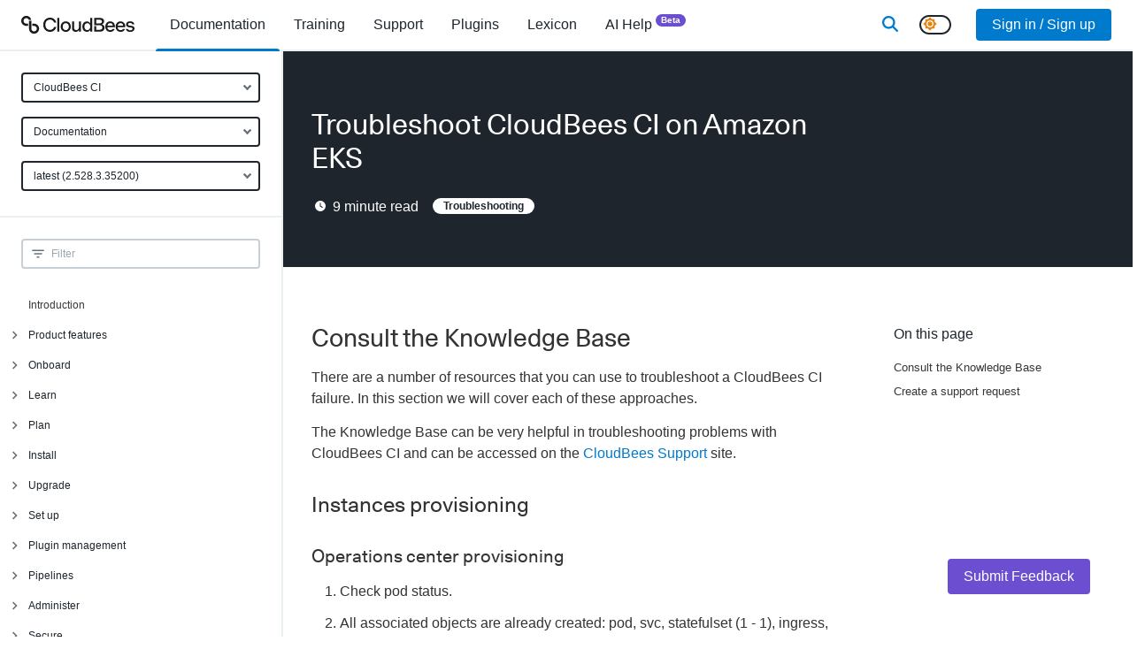

--- FILE ---
content_type: text/html; charset=utf-8
request_url: https://docs.cloudbees.com/docs/cloudbees-ci/latest/cloud-troubleshooting/eks
body_size: 83701
content:
<!DOCTYPE html><html lang="en"><head><meta charSet="utf-8" data-next-head=""/><meta name="viewport" content="width=device-width" data-next-head=""/><link rel="apple-touch-icon" sizes="180x180" href="/apple-touch-icon.png" data-next-head=""/><link rel="icon" type="image/png" sizes="32x32" href="/favicon-32x32.png" data-next-head=""/><link rel="icon" type="image/png" sizes="16x16" href="/favicon-16x16.png" data-next-head=""/><link rel="manifest" href="/site.webmanifest" data-next-head=""/><link rel="mask-icon" href="/safari-pinned-tab.svg" color="#5bbad5" data-next-head=""/><meta name="msapplication-TileColor" content="#2b5797" data-next-head=""/><meta name="theme-color" content="#ffffff" data-next-head=""/><title data-next-head="">Troubleshoot CloudBees CI on Amazon EKS</title><meta name="robots" content="index,follow" data-next-head=""/><meta name="description" content="Consult the Knowledge Base
Create a support request
There are a number of resources that you can use to troubleshoot a CloudBees CI failure.
In this section we will cover each of these approaches.
The Knowledge Base can be very helpful in troubleshooting problems with CloudBees CI and can be accessed on the CloudBees Support site." data-next-head=""/><meta property="og:title" content="Troubleshoot CloudBees CI on Amazon EKS" data-next-head=""/><meta property="og:description" content="Consult the Knowledge Base
Create a support request
There are a number of resources that you can use to troubleshoot a CloudBees CI failure.
In this section we will cover each of these approaches.
The Knowledge Base can be very helpful in troubleshooting problems with CloudBees CI and can be accessed on the CloudBees Support site." data-next-head=""/><meta property="og:type" content="documentation" data-next-head=""/><script nonce="M2IyY2Y2NGUtZDVlOC00YjQyLThjZjAtMzViOWRiZmNjZDk3" type="application/ld+json" data-next-head="">{"@context":"https://schema.org","@type":"BreadcrumbList","itemListElement":[{"@type":"ListItem","position":1,"name":"Documentation","item":"https://docs.cloudbees.com"},{"@type":"ListItem","position":2,"name":"Troubleshoot CloudBees CI on Amazon EKS","item":"https://docs.cloudbees.com/docs/cloudbees-ci/latest/cloud-troubleshooting/eks"}]}</script><link rel="canonical" href="https://docs.cloudbees.com/docs/cloudbees-ci/latest/cloud-troubleshooting/eks"/><link href="/fontawesome/css/all.min.css" rel="stylesheet"/><link rel="dns-prefetch" href="https://api.segment.io"/><link rel="preconnect" href="https://api.segment.io"/><link rel="dns-prefetch" href="https://cdn.segment.com"/><link rel="preconnect" href="https://cdn.segment.com"/><meta name="robots" content="index,follow"/><meta name="msvalidate.01" content="67AB29368F43A0FC8B21475E3F8D9C26"/><script nonce="M2IyY2Y2NGUtZDVlOC00YjQyLThjZjAtMzViOWRiZmNjZDk3">window.rolloutData = "{\"data\":\"{\\\"platform\\\":\\\"SSR\\\",\\\"application\\\":\\\"5f11014dfce77d530935ead1\\\",\\\"experiments\\\":[{\\\"_id\\\":\\\"5b6ad065271c8622522b21b8\\\",\\\"name\\\":\\\"analytics\\\",\\\"archived\\\":false,\\\"featureFlags\\\":[{\\\"name\\\":\\\"rox.internal.analytics\\\"}],\\\"deploymentConfiguration\\\":{\\\"condition\\\":\\\"ifThen(or(isInTargetGroup(\\\\\\\"5c59b5f25cd82d07da614ff1\\\\\\\"), isInTargetGroup(\\\\\\\"63763f67f49c0fbd760ce547\\\\\\\")), ifThen(isInPercentage(0.01, mergeSeed(property(\\\\\\\"rox.internal.distinct_id\\\\\\\"), \\\\\\\"6de842304924ce11\\\\\\\")), \\\\\\\"true\\\\\\\", \\\\\\\"false\\\\\\\"), ifThen(isInTargetGroup(\\\\\\\"63763bd9d3f955d96c2242d8\\\\\\\"), ifThen(isInPercentage(0.1, mergeSeed(property(\\\\\\\"rox.internal.distinct_id\\\\\\\"), \\\\\\\"6de842304924ce11\\\\\\\")), \\\\\\\"true\\\\\\\", \\\\\\\"false\\\\\\\"), ifThen(or(isInTargetGroup(\\\\\\\"5c59b5f25cd82d07da614ff1\\\\\\\"), or(isInTargetGroup(\\\\\\\"63763f67f49c0fbd760ce547\\\\\\\"), or(isInTargetGroup(\\\\\\\"618bf9e9bd6d45458f4b36af\\\\\\\"), or(isInTargetGroup(\\\\\\\"60d1efdaa5f585469ae2d481\\\\\\\"), isInTargetGroup(\\\\\\\"5c1117bd4eadcb61d9778ffe\\\\\\\"))))), \\\\\\\"false\\\\\\\", ifThen(true, \\\\\\\"true\\\\\\\", \\\\\\\"false\\\\\\\"))))\\\"},\\\"labels\\\":[],\\\"stickinessProperty\\\":\\\"rox.internal.distinct_id\\\"},{\\\"_id\\\":\\\"61923cad3f9dde8fbc50671d\\\",\\\"name\\\":\\\"rox.internal.considerThrottleInPush\\\",\\\"archived\\\":false,\\\"featureFlags\\\":[{\\\"name\\\":\\\"rox.internal.considerThrottleInPush\\\"}],\\\"deploymentConfiguration\\\":{\\\"condition\\\":\\\"undefined\\\"},\\\"labels\\\":[],\\\"stickinessProperty\\\":\\\"rox.distinct_id\\\"},{\\\"_id\\\":\\\"61923cd4fc11570b241e7ce5\\\",\\\"name\\\":\\\"rox.internal.configurationFetched\\\",\\\"archived\\\":false,\\\"featureFlags\\\":[{\\\"name\\\":\\\"rox.internal.configurationFetched\\\"}],\\\"deploymentConfiguration\\\":{\\\"condition\\\":\\\"undefined\\\"},\\\"labels\\\":[],\\\"stickinessProperty\\\":\\\"rox.distinct_id\\\"},{\\\"_id\\\":\\\"61923cf63f9dde6a7a50676a\\\",\\\"name\\\":\\\"rox.internal.featureChecking\\\",\\\"archived\\\":false,\\\"featureFlags\\\":[{\\\"name\\\":\\\"rox.internal.featureChecking\\\"}],\\\"deploymentConfiguration\\\":{\\\"condition\\\":\\\"undefined\\\"},\\\"labels\\\":[],\\\"stickinessProperty\\\":\\\"rox.distinct_id\\\"},{\\\"_id\\\":\\\"658139d654f925d2605d1e0f\\\",\\\"name\\\":\\\"docs.darkModeSwitcher\\\",\\\"archived\\\":false,\\\"featureFlags\\\":[{\\\"name\\\":\\\"docs.darkModeSwitcher\\\"}],\\\"deploymentConfiguration\\\":{\\\"condition\\\":\\\"ifThen(isInTargetGroup(\\\\\\\"6049a95b17c56daa27186743\\\\\\\"), \\\\\\\"true\\\\\\\", ifThen(true, \\\\\\\"true\\\\\\\", \\\\\\\"false\\\\\\\"))\\\"},\\\"labels\\\":[],\\\"stickinessProperty\\\":\\\"rox.distinct_id\\\"},{\\\"_id\\\":\\\"619b24d3b659202400d16e98\\\",\\\"name\\\":\\\"docs.newAdministration\\\",\\\"archived\\\":false,\\\"featureFlags\\\":[{\\\"name\\\":\\\"docs.newAdministration\\\"}],\\\"deploymentConfiguration\\\":{\\\"condition\\\":\\\"ifThen(isInTargetGroup(\\\\\\\"604d42ef048afee805647327\\\\\\\"), \\\\\\\"false\\\\\\\", ifThen(true, \\\\\\\"false\\\\\\\", \\\\\\\"false\\\\\\\"))\\\"},\\\"labels\\\":[],\\\"stickinessProperty\\\":\\\"rox.distinct_id\\\"},{\\\"_id\\\":\\\"5be1bc46b38fed12b21518cb\\\",\\\"name\\\":\\\"push updates\\\",\\\"archived\\\":false,\\\"featureFlags\\\":[{\\\"name\\\":\\\"rox.internal.pushUpdates\\\"}],\\\"deploymentConfiguration\\\":{\\\"condition\\\":\\\"ifThen(or(isInTargetGroup(\\\\\\\"5dc186da74afb43aeae18a8f\\\\\\\"), or(isInTargetGroup(\\\\\\\"5c59b5f25cd82d07da614ff1\\\\\\\"), or(isInTargetGroup(\\\\\\\"5d9f282aa76b2e2fb71977d6\\\\\\\"), or(isInTargetGroup(\\\\\\\"5c1117bd4eadcb61d9778ffe\\\\\\\"), isInTargetGroup(\\\\\\\"5bd727ede2feb4039833b74c\\\\\\\"))))), \\\\\\\"false\\\\\\\", ifThen(true, \\\\\\\"true\\\\\\\", \\\\\\\"false\\\\\\\"))\\\"},\\\"labels\\\":[],\\\"stickinessProperty\\\":\\\"rox.internal.distinct_id\\\"},{\\\"_id\\\":\\\"5d7f73b0ff084f035c0add65\\\",\\\"name\\\":\\\"throttle fetch in seconds\\\",\\\"archived\\\":false,\\\"featureFlags\\\":[{\\\"name\\\":\\\"rox.internal.throttleFetchInSeconds\\\"}],\\\"deploymentConfiguration\\\":{\\\"condition\\\":\\\"ifThen(isInTargetGroup(\\\\\\\"63763f67f49c0fbd760ce547\\\\\\\"), b64d(\\\\\\\"MTA4MDA=\\\\\\\"), ifThen(isInTargetGroup(\\\\\\\"637641ebf49c0fbd760d38aa\\\\\\\"), b64d(\\\\\\\"NDMyMDA=\\\\\\\"), ifThen(isInTargetGroup(\\\\\\\"5c1117bd4eadcb61d9778ffe\\\\\\\"), b64d(\\\\\\\"MzA=\\\\\\\"), ifThen(true, b64d(\\\\\\\"MA==\\\\\\\"), undefined))))\\\"},\\\"labels\\\":[],\\\"stickinessProperty\\\":\\\"rox.distinct_id\\\"},{\\\"_id\\\":\\\"66f0e40e36db29ae02f8a4b8\\\",\\\"name\\\":\\\"docs.searchProvider\\\",\\\"archived\\\":false,\\\"featureFlags\\\":[{\\\"name\\\":\\\"docs.searchProvider\\\"}],\\\"deploymentConfiguration\\\":{\\\"condition\\\":\\\"ifThen(isInTargetGroup(\\\\\\\"6049a95b17c56daa27186743\\\\\\\"), b64d(\\\\\\\"dW5pZmllZA==\\\\\\\"), ifThen(true, b64d(\\\\\\\"dW5pZmllZA==\\\\\\\"), undefined))\\\"},\\\"labels\\\":[],\\\"stickinessProperty\\\":\\\"rox.distinct_id\\\"},{\\\"_id\\\":\\\"69098fa62d10b2ef5aa0e46a\\\",\\\"name\\\":\\\"docs.searchLibrarian\\\",\\\"archived\\\":false,\\\"featureFlags\\\":[{\\\"name\\\":\\\"docs.searchLibrarian\\\"}],\\\"deploymentConfiguration\\\":{\\\"condition\\\":\\\"ifThen(isInTargetGroup(\\\\\\\"6049a95b17c56daa27186743\\\\\\\"), \\\\\\\"true\\\\\\\", ifThen(true, \\\\\\\"true\\\\\\\", \\\\\\\"false\\\\\\\"))\\\"},\\\"labels\\\":[],\\\"stickinessProperty\\\":\\\"rox.distinct_id\\\"}],\\\"targetGroups\\\":[{\\\"_id\\\":\\\"5bd727ede2feb4039833b74c\\\",\\\"name\\\":\\\"5bd727ede2feb4039833b74c\\\",\\\"condition\\\":\\\"inArray(md5(concat(\\\\\\\"1d839ecafa01edda\\\\\\\",property(b64d(\\\\\\\"cm94LmludGVybmFsLmFwcEtleQ==\\\\\\\")))),[\\\\\\\"e287aff4a4e25fac9ea321d0d3c57c36\\\\\\\"])\\\"},{\\\"_id\\\":\\\"5c1117bd4eadcb61d9778ffe\\\",\\\"name\\\":\\\"5c1117bd4eadcb61d9778ffe\\\",\\\"condition\\\":\\\"inArray(md5(concat(\\\\\\\"0e85b634026ca88e\\\\\\\",property(b64d(\\\\\\\"cm94LmludGVybmFsLmFwcEtleQ==\\\\\\\")))),[\\\\\\\"7681e2d7d3fb2c27e46c93a819e39156\\\\\\\",\\\\\\\"eb0353df5258952978a580fc6bd734ec\\\\\\\"])\\\"},{\\\"_id\\\":\\\"5c59b5f25cd82d07da614ff1\\\",\\\"name\\\":\\\"5c59b5f25cd82d07da614ff1\\\",\\\"condition\\\":\\\"inArray(md5(concat(\\\\\\\"d59ffb94e40d8bb6\\\\\\\",property(b64d(\\\\\\\"cm94LmludGVybmFsLmFwcEtleQ==\\\\\\\")))),[\\\\\\\"05ee7d34c54a35f775328bba849d0558\\\\\\\",\\\\\\\"295f56b07b4b314cad59d23e15f9ba6d\\\\\\\",\\\\\\\"07233728c26fea2edd4a00d9079eaef1\\\\\\\",\\\\\\\"a1131f2d939764316556717ac6a28943\\\\\\\"])\\\"},{\\\"_id\\\":\\\"5d9f282aa76b2e2fb71977d6\\\",\\\"name\\\":\\\"5d9f282aa76b2e2fb71977d6\\\",\\\"condition\\\":\\\"and(isUndefined(property(b64d(\\\\\\\"cm94LmludGVybmFsLmxpYl92ZXJzaW9u\\\\\\\"))),inArray(md5(concat(\\\\\\\"372a168d12d0e924\\\\\\\",property(b64d(\\\\\\\"cm94LmludGVybmFsLnJlYWxQbGF0Zm9ybQ==\\\\\\\")))),[\\\\\\\"d32a24af320a42fa47adc1e8498494b9\\\\\\\"]))\\\"},{\\\"_id\\\":\\\"5dc186da74afb43aeae18a8f\\\",\\\"name\\\":\\\"5dc186da74afb43aeae18a8f\\\",\\\"condition\\\":\\\"inArray(md5(concat(\\\\\\\"10106f079a4826c4\\\\\\\",property(b64d(\\\\\\\"cm94LmludGVybmFsLmFwcEtleQ==\\\\\\\")))),[\\\\\\\"c424b8a3d847a6c5bd46d965fc1b3876\\\\\\\",\\\\\\\"5d37c8ae03a98198bdd5d83a1557ba93\\\\\\\"])\\\"},{\\\"_id\\\":\\\"60d1efdaa5f585469ae2d481\\\",\\\"name\\\":\\\"60d1efdaa5f585469ae2d481\\\",\\\"condition\\\":\\\"inArray(md5(concat(\\\\\\\"c844f6333481c343\\\\\\\",property(b64d(\\\\\\\"cm94LmludGVybmFsLmFwcEtleQ==\\\\\\\")))),[\\\\\\\"5028459c6d6694d89607f0b472974fe9\\\\\\\",\\\\\\\"99648b2891bfb4da411a1d98d444659c\\\\\\\"])\\\"},{\\\"_id\\\":\\\"618bf9e9bd6d45458f4b36af\\\",\\\"name\\\":\\\"618bf9e9bd6d45458f4b36af\\\",\\\"condition\\\":\\\"and(semverLt(property(b64d(\\\\\\\"cm94LmludGVybmFsLmxpYl92ZXJzaW9u\\\\\\\")),b64d(\\\\\\\"NS4xLjA=\\\\\\\")),inArray(md5(concat(\\\\\\\"5e6a52de072904eb\\\\\\\",property(b64d(\\\\\\\"cm94LnBsYXRmb3Jt\\\\\\\")))),[\\\\\\\"d5271e4dc2f16bf61f020fa4ab0bd1c0\\\\\\\"]))\\\"},{\\\"_id\\\":\\\"63763bd9d3f955d96c2242d8\\\",\\\"name\\\":\\\"63763bd9d3f955d96c2242d8\\\",\\\"condition\\\":\\\"inArray(md5(concat(\\\\\\\"1fa8898d1f6caefa\\\\\\\",property(b64d(\\\\\\\"cm94LmludGVybmFsLmFwcEtleQ==\\\\\\\")))),[\\\\\\\"3cefd0de79c0574683c1323520a20d89\\\\\\\",\\\\\\\"4922866809ad22cade91f800461a7d54\\\\\\\"])\\\"},{\\\"_id\\\":\\\"63763f67f49c0fbd760ce547\\\",\\\"name\\\":\\\"63763f67f49c0fbd760ce547\\\",\\\"condition\\\":\\\"inArray(md5(concat(\\\\\\\"9cee835a33d93325\\\\\\\",property(b64d(\\\\\\\"cm94LmludGVybmFsLmFwcEtleQ==\\\\\\\")))),[\\\\\\\"0986e0c4aeb2ae59a5e8ca29f688a216\\\\\\\",\\\\\\\"a4007e3525895ba18690b7b7d5ccaee3\\\\\\\",\\\\\\\"cab35d7441cd95ff63afaf4de518ba82\\\\\\\",\\\\\\\"cbc32128b35ffa0c4c92420a1df844f5\\\\\\\"])\\\"},{\\\"_id\\\":\\\"637641ebf49c0fbd760d38aa\\\",\\\"name\\\":\\\"637641ebf49c0fbd760d38aa\\\",\\\"condition\\\":\\\"inArray(md5(concat(\\\\\\\"faf9f4cf47fa9623\\\\\\\",property(b64d(\\\\\\\"cm94LmludGVybmFsLmFwcEtleQ==\\\\\\\")))),[\\\\\\\"894af8537a317b3a7633549c72502d5f\\\\\\\",\\\\\\\"b736fc12fb266d8fc8963e81e91f831e\\\\\\\"])\\\"},{\\\"_id\\\":\\\"604d42ef048afee805647327\\\",\\\"name\\\":\\\"604d42ef048afee805647327\\\",\\\"condition\\\":\\\"and(eq(property(b64d(\\\\\\\"dXNlckVtcGxveWVl\\\\\\\")),true),inArray(md5(concat(\\\\\\\"9139a048baa8fec4\\\\\\\",property(b64d(\\\\\\\"dXNlckVtYWls\\\\\\\")))),[\\\\\\\"42ec7ebdcd4a9eab123fb4f99b7eb4fa\\\\\\\",\\\\\\\"553c0fffeee4ab57f1802397b13c11ac\\\\\\\",\\\\\\\"5586c0331e4aa716f2858049598e4a12\\\\\\\",\\\\\\\"6785c6d1d36be80d1ec0310b7046b790\\\\\\\",\\\\\\\"64f14bc6acafa87cc743c10208456ead\\\\\\\"]))\\\"},{\\\"_id\\\":\\\"6049a95b17c56daa27186743\\\",\\\"name\\\":\\\"6049a95b17c56daa27186743\\\",\\\"condition\\\":\\\"eq(property(b64d(\\\\\\\"dXNlckVtcGxveWVl\\\\\\\")),true)\\\"}],\\\"remoteVariables\\\":[],\\\"creation_date\\\":\\\"2025-11-19T00:06:13.871Z\\\",\\\"api_version\\\":\\\"1.8.0\\\"}\",\"signature_v0\":\"uzPGqvyiDJUuTXLV0i2wz0La/u57hFAZQsGnZEDp4tNy9+8XhwewIK12acsZkcomElGCFDBnqFaIUu7bzxXznqZpkstqao2VcBsvF0vWqWg9R3LhKInR8Onz7ZEIIS5po3UD3LvXBW5qe90hBGJpF8ZLGmQlaYs2Lh8nhubT3A/o64oV9fDedkgJqpPp9m56Yh0Ljoh53inXxW5Sfy+mm5dYYi2u7rlSE8qkx6DEfoPBBMopl5x/J88rTL8hTcEYh7o7T8e5giWl6gOVaNicxto7Z3tDKUnpzS8teqIRTccNkK/c+b5LG/6X6yz84HmHtfk/gw2sV942YTSvEUsUvQ==\",\"signed_date\":\"2025-11-19T00:06:13.874Z\"}";</script><script id="__NEXT_DATA__" type="application/json" nonce="M2IyY2Y2NGUtZDVlOC00YjQyLThjZjAtMzViOWRiZmNjZDk3">{"props":{"pageProps":{"user":null,"rolloutData":"{\"data\":\"{\\\"platform\\\":\\\"SSR\\\",\\\"application\\\":\\\"5f11014dfce77d530935ead1\\\",\\\"experiments\\\":[{\\\"_id\\\":\\\"5b6ad065271c8622522b21b8\\\",\\\"name\\\":\\\"analytics\\\",\\\"archived\\\":false,\\\"featureFlags\\\":[{\\\"name\\\":\\\"rox.internal.analytics\\\"}],\\\"deploymentConfiguration\\\":{\\\"condition\\\":\\\"ifThen(or(isInTargetGroup(\\\\\\\"5c59b5f25cd82d07da614ff1\\\\\\\"), isInTargetGroup(\\\\\\\"63763f67f49c0fbd760ce547\\\\\\\")), ifThen(isInPercentage(0.01, mergeSeed(property(\\\\\\\"rox.internal.distinct_id\\\\\\\"), \\\\\\\"6de842304924ce11\\\\\\\")), \\\\\\\"true\\\\\\\", \\\\\\\"false\\\\\\\"), ifThen(isInTargetGroup(\\\\\\\"63763bd9d3f955d96c2242d8\\\\\\\"), ifThen(isInPercentage(0.1, mergeSeed(property(\\\\\\\"rox.internal.distinct_id\\\\\\\"), \\\\\\\"6de842304924ce11\\\\\\\")), \\\\\\\"true\\\\\\\", \\\\\\\"false\\\\\\\"), ifThen(or(isInTargetGroup(\\\\\\\"5c59b5f25cd82d07da614ff1\\\\\\\"), or(isInTargetGroup(\\\\\\\"63763f67f49c0fbd760ce547\\\\\\\"), or(isInTargetGroup(\\\\\\\"618bf9e9bd6d45458f4b36af\\\\\\\"), or(isInTargetGroup(\\\\\\\"60d1efdaa5f585469ae2d481\\\\\\\"), isInTargetGroup(\\\\\\\"5c1117bd4eadcb61d9778ffe\\\\\\\"))))), \\\\\\\"false\\\\\\\", ifThen(true, \\\\\\\"true\\\\\\\", \\\\\\\"false\\\\\\\"))))\\\"},\\\"labels\\\":[],\\\"stickinessProperty\\\":\\\"rox.internal.distinct_id\\\"},{\\\"_id\\\":\\\"61923cad3f9dde8fbc50671d\\\",\\\"name\\\":\\\"rox.internal.considerThrottleInPush\\\",\\\"archived\\\":false,\\\"featureFlags\\\":[{\\\"name\\\":\\\"rox.internal.considerThrottleInPush\\\"}],\\\"deploymentConfiguration\\\":{\\\"condition\\\":\\\"undefined\\\"},\\\"labels\\\":[],\\\"stickinessProperty\\\":\\\"rox.distinct_id\\\"},{\\\"_id\\\":\\\"61923cd4fc11570b241e7ce5\\\",\\\"name\\\":\\\"rox.internal.configurationFetched\\\",\\\"archived\\\":false,\\\"featureFlags\\\":[{\\\"name\\\":\\\"rox.internal.configurationFetched\\\"}],\\\"deploymentConfiguration\\\":{\\\"condition\\\":\\\"undefined\\\"},\\\"labels\\\":[],\\\"stickinessProperty\\\":\\\"rox.distinct_id\\\"},{\\\"_id\\\":\\\"61923cf63f9dde6a7a50676a\\\",\\\"name\\\":\\\"rox.internal.featureChecking\\\",\\\"archived\\\":false,\\\"featureFlags\\\":[{\\\"name\\\":\\\"rox.internal.featureChecking\\\"}],\\\"deploymentConfiguration\\\":{\\\"condition\\\":\\\"undefined\\\"},\\\"labels\\\":[],\\\"stickinessProperty\\\":\\\"rox.distinct_id\\\"},{\\\"_id\\\":\\\"658139d654f925d2605d1e0f\\\",\\\"name\\\":\\\"docs.darkModeSwitcher\\\",\\\"archived\\\":false,\\\"featureFlags\\\":[{\\\"name\\\":\\\"docs.darkModeSwitcher\\\"}],\\\"deploymentConfiguration\\\":{\\\"condition\\\":\\\"ifThen(isInTargetGroup(\\\\\\\"6049a95b17c56daa27186743\\\\\\\"), \\\\\\\"true\\\\\\\", ifThen(true, \\\\\\\"true\\\\\\\", \\\\\\\"false\\\\\\\"))\\\"},\\\"labels\\\":[],\\\"stickinessProperty\\\":\\\"rox.distinct_id\\\"},{\\\"_id\\\":\\\"619b24d3b659202400d16e98\\\",\\\"name\\\":\\\"docs.newAdministration\\\",\\\"archived\\\":false,\\\"featureFlags\\\":[{\\\"name\\\":\\\"docs.newAdministration\\\"}],\\\"deploymentConfiguration\\\":{\\\"condition\\\":\\\"ifThen(isInTargetGroup(\\\\\\\"604d42ef048afee805647327\\\\\\\"), \\\\\\\"false\\\\\\\", ifThen(true, \\\\\\\"false\\\\\\\", \\\\\\\"false\\\\\\\"))\\\"},\\\"labels\\\":[],\\\"stickinessProperty\\\":\\\"rox.distinct_id\\\"},{\\\"_id\\\":\\\"5be1bc46b38fed12b21518cb\\\",\\\"name\\\":\\\"push updates\\\",\\\"archived\\\":false,\\\"featureFlags\\\":[{\\\"name\\\":\\\"rox.internal.pushUpdates\\\"}],\\\"deploymentConfiguration\\\":{\\\"condition\\\":\\\"ifThen(or(isInTargetGroup(\\\\\\\"5dc186da74afb43aeae18a8f\\\\\\\"), or(isInTargetGroup(\\\\\\\"5c59b5f25cd82d07da614ff1\\\\\\\"), or(isInTargetGroup(\\\\\\\"5d9f282aa76b2e2fb71977d6\\\\\\\"), or(isInTargetGroup(\\\\\\\"5c1117bd4eadcb61d9778ffe\\\\\\\"), isInTargetGroup(\\\\\\\"5bd727ede2feb4039833b74c\\\\\\\"))))), \\\\\\\"false\\\\\\\", ifThen(true, \\\\\\\"true\\\\\\\", \\\\\\\"false\\\\\\\"))\\\"},\\\"labels\\\":[],\\\"stickinessProperty\\\":\\\"rox.internal.distinct_id\\\"},{\\\"_id\\\":\\\"5d7f73b0ff084f035c0add65\\\",\\\"name\\\":\\\"throttle fetch in seconds\\\",\\\"archived\\\":false,\\\"featureFlags\\\":[{\\\"name\\\":\\\"rox.internal.throttleFetchInSeconds\\\"}],\\\"deploymentConfiguration\\\":{\\\"condition\\\":\\\"ifThen(isInTargetGroup(\\\\\\\"63763f67f49c0fbd760ce547\\\\\\\"), b64d(\\\\\\\"MTA4MDA=\\\\\\\"), ifThen(isInTargetGroup(\\\\\\\"637641ebf49c0fbd760d38aa\\\\\\\"), b64d(\\\\\\\"NDMyMDA=\\\\\\\"), ifThen(isInTargetGroup(\\\\\\\"5c1117bd4eadcb61d9778ffe\\\\\\\"), b64d(\\\\\\\"MzA=\\\\\\\"), ifThen(true, b64d(\\\\\\\"MA==\\\\\\\"), undefined))))\\\"},\\\"labels\\\":[],\\\"stickinessProperty\\\":\\\"rox.distinct_id\\\"},{\\\"_id\\\":\\\"66f0e40e36db29ae02f8a4b8\\\",\\\"name\\\":\\\"docs.searchProvider\\\",\\\"archived\\\":false,\\\"featureFlags\\\":[{\\\"name\\\":\\\"docs.searchProvider\\\"}],\\\"deploymentConfiguration\\\":{\\\"condition\\\":\\\"ifThen(isInTargetGroup(\\\\\\\"6049a95b17c56daa27186743\\\\\\\"), b64d(\\\\\\\"dW5pZmllZA==\\\\\\\"), ifThen(true, b64d(\\\\\\\"dW5pZmllZA==\\\\\\\"), undefined))\\\"},\\\"labels\\\":[],\\\"stickinessProperty\\\":\\\"rox.distinct_id\\\"},{\\\"_id\\\":\\\"69098fa62d10b2ef5aa0e46a\\\",\\\"name\\\":\\\"docs.searchLibrarian\\\",\\\"archived\\\":false,\\\"featureFlags\\\":[{\\\"name\\\":\\\"docs.searchLibrarian\\\"}],\\\"deploymentConfiguration\\\":{\\\"condition\\\":\\\"ifThen(isInTargetGroup(\\\\\\\"6049a95b17c56daa27186743\\\\\\\"), \\\\\\\"true\\\\\\\", ifThen(true, \\\\\\\"true\\\\\\\", \\\\\\\"false\\\\\\\"))\\\"},\\\"labels\\\":[],\\\"stickinessProperty\\\":\\\"rox.distinct_id\\\"}],\\\"targetGroups\\\":[{\\\"_id\\\":\\\"5bd727ede2feb4039833b74c\\\",\\\"name\\\":\\\"5bd727ede2feb4039833b74c\\\",\\\"condition\\\":\\\"inArray(md5(concat(\\\\\\\"1d839ecafa01edda\\\\\\\",property(b64d(\\\\\\\"cm94LmludGVybmFsLmFwcEtleQ==\\\\\\\")))),[\\\\\\\"e287aff4a4e25fac9ea321d0d3c57c36\\\\\\\"])\\\"},{\\\"_id\\\":\\\"5c1117bd4eadcb61d9778ffe\\\",\\\"name\\\":\\\"5c1117bd4eadcb61d9778ffe\\\",\\\"condition\\\":\\\"inArray(md5(concat(\\\\\\\"0e85b634026ca88e\\\\\\\",property(b64d(\\\\\\\"cm94LmludGVybmFsLmFwcEtleQ==\\\\\\\")))),[\\\\\\\"7681e2d7d3fb2c27e46c93a819e39156\\\\\\\",\\\\\\\"eb0353df5258952978a580fc6bd734ec\\\\\\\"])\\\"},{\\\"_id\\\":\\\"5c59b5f25cd82d07da614ff1\\\",\\\"name\\\":\\\"5c59b5f25cd82d07da614ff1\\\",\\\"condition\\\":\\\"inArray(md5(concat(\\\\\\\"d59ffb94e40d8bb6\\\\\\\",property(b64d(\\\\\\\"cm94LmludGVybmFsLmFwcEtleQ==\\\\\\\")))),[\\\\\\\"05ee7d34c54a35f775328bba849d0558\\\\\\\",\\\\\\\"295f56b07b4b314cad59d23e15f9ba6d\\\\\\\",\\\\\\\"07233728c26fea2edd4a00d9079eaef1\\\\\\\",\\\\\\\"a1131f2d939764316556717ac6a28943\\\\\\\"])\\\"},{\\\"_id\\\":\\\"5d9f282aa76b2e2fb71977d6\\\",\\\"name\\\":\\\"5d9f282aa76b2e2fb71977d6\\\",\\\"condition\\\":\\\"and(isUndefined(property(b64d(\\\\\\\"cm94LmludGVybmFsLmxpYl92ZXJzaW9u\\\\\\\"))),inArray(md5(concat(\\\\\\\"372a168d12d0e924\\\\\\\",property(b64d(\\\\\\\"cm94LmludGVybmFsLnJlYWxQbGF0Zm9ybQ==\\\\\\\")))),[\\\\\\\"d32a24af320a42fa47adc1e8498494b9\\\\\\\"]))\\\"},{\\\"_id\\\":\\\"5dc186da74afb43aeae18a8f\\\",\\\"name\\\":\\\"5dc186da74afb43aeae18a8f\\\",\\\"condition\\\":\\\"inArray(md5(concat(\\\\\\\"10106f079a4826c4\\\\\\\",property(b64d(\\\\\\\"cm94LmludGVybmFsLmFwcEtleQ==\\\\\\\")))),[\\\\\\\"c424b8a3d847a6c5bd46d965fc1b3876\\\\\\\",\\\\\\\"5d37c8ae03a98198bdd5d83a1557ba93\\\\\\\"])\\\"},{\\\"_id\\\":\\\"60d1efdaa5f585469ae2d481\\\",\\\"name\\\":\\\"60d1efdaa5f585469ae2d481\\\",\\\"condition\\\":\\\"inArray(md5(concat(\\\\\\\"c844f6333481c343\\\\\\\",property(b64d(\\\\\\\"cm94LmludGVybmFsLmFwcEtleQ==\\\\\\\")))),[\\\\\\\"5028459c6d6694d89607f0b472974fe9\\\\\\\",\\\\\\\"99648b2891bfb4da411a1d98d444659c\\\\\\\"])\\\"},{\\\"_id\\\":\\\"618bf9e9bd6d45458f4b36af\\\",\\\"name\\\":\\\"618bf9e9bd6d45458f4b36af\\\",\\\"condition\\\":\\\"and(semverLt(property(b64d(\\\\\\\"cm94LmludGVybmFsLmxpYl92ZXJzaW9u\\\\\\\")),b64d(\\\\\\\"NS4xLjA=\\\\\\\")),inArray(md5(concat(\\\\\\\"5e6a52de072904eb\\\\\\\",property(b64d(\\\\\\\"cm94LnBsYXRmb3Jt\\\\\\\")))),[\\\\\\\"d5271e4dc2f16bf61f020fa4ab0bd1c0\\\\\\\"]))\\\"},{\\\"_id\\\":\\\"63763bd9d3f955d96c2242d8\\\",\\\"name\\\":\\\"63763bd9d3f955d96c2242d8\\\",\\\"condition\\\":\\\"inArray(md5(concat(\\\\\\\"1fa8898d1f6caefa\\\\\\\",property(b64d(\\\\\\\"cm94LmludGVybmFsLmFwcEtleQ==\\\\\\\")))),[\\\\\\\"3cefd0de79c0574683c1323520a20d89\\\\\\\",\\\\\\\"4922866809ad22cade91f800461a7d54\\\\\\\"])\\\"},{\\\"_id\\\":\\\"63763f67f49c0fbd760ce547\\\",\\\"name\\\":\\\"63763f67f49c0fbd760ce547\\\",\\\"condition\\\":\\\"inArray(md5(concat(\\\\\\\"9cee835a33d93325\\\\\\\",property(b64d(\\\\\\\"cm94LmludGVybmFsLmFwcEtleQ==\\\\\\\")))),[\\\\\\\"0986e0c4aeb2ae59a5e8ca29f688a216\\\\\\\",\\\\\\\"a4007e3525895ba18690b7b7d5ccaee3\\\\\\\",\\\\\\\"cab35d7441cd95ff63afaf4de518ba82\\\\\\\",\\\\\\\"cbc32128b35ffa0c4c92420a1df844f5\\\\\\\"])\\\"},{\\\"_id\\\":\\\"637641ebf49c0fbd760d38aa\\\",\\\"name\\\":\\\"637641ebf49c0fbd760d38aa\\\",\\\"condition\\\":\\\"inArray(md5(concat(\\\\\\\"faf9f4cf47fa9623\\\\\\\",property(b64d(\\\\\\\"cm94LmludGVybmFsLmFwcEtleQ==\\\\\\\")))),[\\\\\\\"894af8537a317b3a7633549c72502d5f\\\\\\\",\\\\\\\"b736fc12fb266d8fc8963e81e91f831e\\\\\\\"])\\\"},{\\\"_id\\\":\\\"604d42ef048afee805647327\\\",\\\"name\\\":\\\"604d42ef048afee805647327\\\",\\\"condition\\\":\\\"and(eq(property(b64d(\\\\\\\"dXNlckVtcGxveWVl\\\\\\\")),true),inArray(md5(concat(\\\\\\\"9139a048baa8fec4\\\\\\\",property(b64d(\\\\\\\"dXNlckVtYWls\\\\\\\")))),[\\\\\\\"42ec7ebdcd4a9eab123fb4f99b7eb4fa\\\\\\\",\\\\\\\"553c0fffeee4ab57f1802397b13c11ac\\\\\\\",\\\\\\\"5586c0331e4aa716f2858049598e4a12\\\\\\\",\\\\\\\"6785c6d1d36be80d1ec0310b7046b790\\\\\\\",\\\\\\\"64f14bc6acafa87cc743c10208456ead\\\\\\\"]))\\\"},{\\\"_id\\\":\\\"6049a95b17c56daa27186743\\\",\\\"name\\\":\\\"6049a95b17c56daa27186743\\\",\\\"condition\\\":\\\"eq(property(b64d(\\\\\\\"dXNlckVtcGxveWVl\\\\\\\")),true)\\\"}],\\\"remoteVariables\\\":[],\\\"creation_date\\\":\\\"2025-11-19T00:06:13.871Z\\\",\\\"api_version\\\":\\\"1.8.0\\\"}\",\"signature_v0\":\"uzPGqvyiDJUuTXLV0i2wz0La/u57hFAZQsGnZEDp4tNy9+8XhwewIK12acsZkcomElGCFDBnqFaIUu7bzxXznqZpkstqao2VcBsvF0vWqWg9R3LhKInR8Onz7ZEIIS5po3UD3LvXBW5qe90hBGJpF8ZLGmQlaYs2Lh8nhubT3A/o64oV9fDedkgJqpPp9m56Yh0Ljoh53inXxW5Sfy+mm5dYYi2u7rlSE8qkx6DEfoPBBMopl5x/J88rTL8hTcEYh7o7T8e5giWl6gOVaNicxto7Z3tDKUnpzS8teqIRTccNkK/c+b5LG/6X6yz84HmHtfk/gw2sV942YTSvEUsUvQ==\",\"signed_date\":\"2025-11-19T00:06:13.874Z\"}","navigationContext":{"title":"","url":"","startPage":"","page":{"component":"cloudbees-ci","componentGroup":"cloudbees-ci","editUrl":"https://github.com/cloudbees/docsite-cloudbees-ci/edit/main/docs/modules/cloud-troubleshooting/pages/eks.adoc","module":"cloud-troubleshooting","url":"/docs/cloudbees-ci/latest/cloud-troubleshooting/eks","version":"latest"},"component":{"name":"cloudbees-ci","title":"Documentation","version":"","url":"","versions":[{"version":"latest","url":"/docs/cloudbees-ci/latest/","displayVersion":"latest (2.528.3.35200)","prerelease":false,"accessMode":"default","navigation":[{"label":"Introduction","accessMode":"default","children":[],"url":"/docs/cloudbees-ci/latest/"},{"label":"Product features","accessMode":"default","children":[{"label":"Introduction","accessMode":"default","children":[],"url":"/docs/cloudbees-ci/latest/intro"},{"label":"Uniquely cloud native","accessMode":"default","children":[{"label":"Introduction","accessMode":"default","children":[],"url":"/docs/cloudbees-ci/latest/stories/uniquely-cloud-native/"},{"label":"Multicloud environment","accessMode":"default","children":[],"url":"/docs/cloudbees-ci/latest/stories/uniquely-cloud-native/multi-cloud-environment"}]},{"label":"Developer centric experience","accessMode":"default","children":[{"label":"Introduction","accessMode":"default","children":[],"url":"/docs/cloudbees-ci/latest/stories/developer-centric-experience/"},{"label":"CI as code","accessMode":"default","children":[],"url":"/docs/cloudbees-ci/latest/stories/developer-centric-experience/ci-as-code"},{"label":"Contextual pipeline feedback","accessMode":"default","children":[],"url":"/docs/cloudbees-ci/latest/stories/developer-centric-experience/github-bitbucket-slack-pipeline-feedback"},{"label":"CloudBees CI ServiceNow integration","accessMode":"default","children":[],"url":"/docs/cloudbees-ci/latest/stories/developer-centric-experience/ci-servicenow-integration"}]},{"label":"Pipeline policy enforcement","accessMode":"default","children":[{"label":"Introduction","accessMode":"default","children":[],"url":"/docs/cloudbees-ci/latest/stories/pipeline-policy-enforcement/"},{"label":"Modernized pipelines","accessMode":"default","children":[],"url":"/docs/cloudbees-ci/latest/stories/pipeline-policy-enforcement/modern-pipelines"},{"label":"Secure CI/CD","accessMode":"default","children":[],"url":"/docs/cloudbees-ci/latest/stories/pipeline-policy-enforcement/secure-cicd"},{"label":"Velero for backup and restore","accessMode":"default","children":[],"url":"/docs/cloudbees-ci/latest/stories/pipeline-policy-enforcement/velero-backup-and-restore"}]},{"label":"Team management","accessMode":"default","children":[{"label":"Introduction","accessMode":"default","children":[],"url":"/docs/cloudbees-ci/latest/stories/team-management/"},{"label":"Enterprise team management and authorization","accessMode":"default","children":[],"url":"/docs/cloudbees-ci/latest/stories/team-management/enterprise-team-management-authorization"}]},{"label":"Jenkins at scale","accessMode":"default","children":[{"label":"Introduction","accessMode":"default","children":[],"url":"/docs/cloudbees-ci/latest/stories/jenkins-at-scale/"},{"label":"Optimize Continuous Integration Resources","accessMode":"default","children":[],"url":"/docs/cloudbees-ci/latest/stories/jenkins-at-scale/optimize-ci-resources"},{"label":"Enterprise Grade Plugin Management","accessMode":"default","children":[],"url":"/docs/cloudbees-ci/latest/stories/jenkins-at-scale/enterprise-grade-plugin-management"},{"label":"Plugin Usage Analyzer","accessMode":"default","children":[],"url":"/docs/cloudbees-ci/latest/stories/jenkins-at-scale/plugin-usage-analyzer"},{"label":"High Availability and Horizontal Scalability","accessMode":"default","children":[],"url":"/docs/cloudbees-ci/latest/stories/jenkins-at-scale/high-availability-horizontal-scalability"},{"label":"Debug Pipelines at Scale","accessMode":"default","children":[],"url":"/docs/cloudbees-ci/latest/stories/jenkins-at-scale/debug-pipelines-at-scale"}]}]},{"label":"Onboard","accessMode":"default","children":[{"label":"Introduction","accessMode":"default","children":[],"url":"/docs/cloudbees-ci/latest/onboard/intro"},{"label":"Onboard for modern cloud platforms","accessMode":"default","children":[],"url":"/docs/cloudbees-ci/latest/cloud-onboarding"},{"label":"Onboard for traditional platforms","accessMode":"default","children":[],"url":"/docs/cloudbees-ci/latest/traditional-onboarding"}]},{"label":"Learn","accessMode":"default","children":[{"label":"Introduction","accessMode":"default","children":[],"url":"/docs/cloudbees-ci/latest/learn/intro"},{"label":"Train your team","accessMode":"default","children":[],"url":"/docs/cloudbees-ci/latest/learn/train-team"},{"label":"Architecture for modern cloud platforms","accessMode":"default","children":[],"url":"/docs/cloudbees-ci/latest/architecture/ci-cloud"},{"label":"Architecture for traditional platforms","accessMode":"default","children":[],"url":"/docs/cloudbees-ci/latest/architecture/ci-trad"}]},{"label":"Plan","accessMode":"default","children":[{"label":"Introduction","accessMode":"default","children":[],"url":"/docs/cloudbees-ci/latest/introduction/intro"},{"label":"Feature comparison","accessMode":"default","children":[],"url":"/docs/cloudbees-ci/latest/feature-definition"},{"label":"Supported platforms","accessMode":"default","children":[{"label":"Supported platforms for CloudBees CI on modern cloud platforms","accessMode":"default","children":[],"url":"/docs/cloudbees-common/latest/supported-platforms/cloudbees-ci-cloud"},{"label":"Supported platforms for CloudBees CI on traditional platforms","accessMode":"default","children":[],"url":"/docs/cloudbees-common/latest/supported-platforms/cloudbees-ci-traditional"}]},{"label":"Modern cloud platforms","accessMode":"default","children":[],"url":"/docs/cloudbees-ci/latest/cloud-planning-guide/"},{"label":"Traditional platforms","accessMode":"default","children":[],"url":"/docs/cloudbees-ci/latest/traditional-planning/"}]},{"label":"Install","accessMode":"default","children":[{"label":"Introduction","accessMode":"default","children":[],"url":"/docs/cloudbees-ci/latest/installing/intro"},{"label":"AKS installation","accessMode":"default","children":[{"label":"Introduction","accessMode":"default","children":[],"url":"/docs/cloudbees-ci/latest/aks-install-guide/"},{"label":"Pre-installation requirements","accessMode":"default","children":[],"url":"/docs/cloudbees-ci/latest/aks-install-guide/aks-pre-install-requirements"},{"label":"Install","accessMode":"default","children":[],"url":"/docs/cloudbees-ci/latest/aks-install-guide/installing-aks-using-helm"},{"label":"Verify Docker images","accessMode":"default","children":[],"url":"/docs/cloudbees-ci/latest/aks-install-guide/verifying-cloud-docker-images"},{"label":"Uninstall","accessMode":"default","children":[],"url":"/docs/cloudbees-ci/latest/aks-install-guide/aks-uninstall"}]},{"label":"Amazon EKS installation","accessMode":"default","children":[{"label":"Introduction","accessMode":"default","children":[],"url":"/docs/cloudbees-ci/latest/eks-install-guide/"},{"label":"Pre-installation requirements","accessMode":"default","children":[],"url":"/docs/cloudbees-ci/latest/eks-install-guide/eks-pre-install-requirements-helm"},{"label":"Install","accessMode":"default","children":[],"url":"/docs/cloudbees-ci/latest/eks-install-guide/installing-eks-using-helm"},{"label":"Verify Docker images","accessMode":"default","children":[],"url":"/docs/cloudbees-ci/latest/eks-install-guide/verifying-cloud-docker-images"},{"label":"Uninstall","accessMode":"default","children":[],"url":"/docs/cloudbees-ci/latest/eks-install-guide/eks-uninstall"}]},{"label":"GKE installation","accessMode":"default","children":[{"label":"Introduction","accessMode":"default","children":[],"url":"/docs/cloudbees-ci/latest/gke-install-guide/"},{"label":"Pre-installation requirements","accessMode":"default","children":[],"url":"/docs/cloudbees-ci/latest/gke-install-guide/gke-pre-install-requirements"},{"label":"Install","accessMode":"default","children":[],"url":"/docs/cloudbees-ci/latest/gke-install-guide/installing-gke-using-helm"},{"label":"Verify Docker images","accessMode":"default","children":[],"url":"/docs/cloudbees-ci/latest/gke-install-guide/verifying-cloud-docker-images"},{"label":"Uninstall","accessMode":"default","children":[],"url":"/docs/cloudbees-ci/latest/gke-install-guide/gke-uninstall"}]},{"label":"Kubernetes installation","accessMode":"default","children":[{"label":"Introduction","accessMode":"default","children":[],"url":"/docs/cloudbees-ci/latest/kubernetes-install-guide/"},{"label":"Pre-installation requirements","accessMode":"default","children":[],"url":"/docs/cloudbees-ci/latest/kubernetes-install-guide/kubernetes-pre-install-requirements"},{"label":"Install","accessMode":"default","children":[],"url":"/docs/cloudbees-ci/latest/kubernetes-install-guide/installing-kubernetes-using-helm"},{"label":"Verify Docker images","accessMode":"default","children":[],"url":"/docs/cloudbees-ci/latest/kubernetes-install-guide/verifying-cloud-docker-images"},{"label":"Uninstall","accessMode":"default","children":[],"url":"/docs/cloudbees-ci/latest/kubernetes-install-guide/kubernetes-uninstall"}]},{"label":"OpenShift installation","accessMode":"default","children":[{"label":"Introduction","accessMode":"default","children":[],"url":"/docs/cloudbees-ci/latest/openshift-install-guide/"},{"label":"Pre-installation requirements","accessMode":"default","children":[],"url":"/docs/cloudbees-ci/latest/openshift-install-guide/openshift-pre-install-requirements"},{"label":"Install","accessMode":"default","children":[],"url":"/docs/cloudbees-ci/latest/openshift-install-guide/installing-openshift-using-helm"},{"label":"Verify Docker images","accessMode":"default","children":[],"url":"/docs/cloudbees-ci/latest/openshift-install-guide/verifying-cloud-docker-images"},{"label":"Uninstall","accessMode":"default","children":[],"url":"/docs/cloudbees-ci/latest/openshift-install-guide/openshift-uninstall"}]},{"label":"TKGI installation","accessMode":"default","children":[{"label":"Introduction","accessMode":"default","children":[],"url":"/docs/cloudbees-ci/latest/pks-install-guide/"},{"label":"Pre-installation requirements","accessMode":"default","children":[],"url":"/docs/cloudbees-ci/latest/pks-install-guide/pks-pre-install-requirements"},{"label":"Install","accessMode":"default","children":[],"url":"/docs/cloudbees-ci/latest/pks-install-guide/pks-install-helm"},{"label":"Verify Docker images","accessMode":"default","children":[],"url":"/docs/cloudbees-ci/latest/pks-install-guide/verifying-cloud-docker-images"},{"label":"Uninstall","accessMode":"default","children":[],"url":"/docs/cloudbees-ci/latest/pks-install-guide/pks-uninstall"}]},{"label":"Traditional platforms installation","accessMode":"default","children":[{"label":"Introduction","accessMode":"default","children":[],"url":"/docs/cloudbees-ci/latest/traditional-install-guide/"},{"label":"System requirements","accessMode":"default","children":[],"url":"/docs/cloudbees-ci/latest/traditional-install-guide/system-requirements"},{"label":"Verify Docker images","accessMode":"default","children":[],"url":"/docs/cloudbees-ci/latest/traditional-install-guide/verifying-traditional-docker-images"},{"label":"Install operations center","accessMode":"default","children":[],"url":"/docs/cloudbees-ci/latest/traditional-install-guide/installing-operations-center"},{"label":"Install client controllers","accessMode":"default","children":[],"url":"/docs/cloudbees-ci/latest/traditional-install-guide/installing-client-controllers"},{"label":"Verify build components","accessMode":"default","children":[],"url":"/docs/cloudbees-ci/latest/traditional-install-guide/verification-of-components"},{"label":"Verify WAR files","accessMode":"default","children":[],"url":"/docs/cloudbees-ci/latest/traditional-install-guide/verifying-traditional-war-files"}]},{"label":"High availability","accessMode":"default","children":[{"label":"Introduction","accessMode":"default","children":[],"url":"/docs/cloudbees-ci/latest/ha/"},{"label":"HA fundamentals","accessMode":"default","children":[],"url":"/docs/cloudbees-ci/latest/ha/ha-fundamentals"},{"label":"Get ready for HA","accessMode":"default","children":[],"url":"/docs/cloudbees-ci/latest/ha/get-ready-for-ha"},{"label":"Install HA on modern cloud platforms","accessMode":"default","children":[],"url":"/docs/cloudbees-ci/latest/ha/install-ha-on-platforms"},{"label":"Install HA on traditional platforms","accessMode":"default","children":[],"url":"/docs/cloudbees-ci/latest/ha/specific-ha-installation-traditional"},{"label":"HA considerations","accessMode":"default","children":[],"url":"/docs/cloudbees-ci/latest/ha/ha-considerations"},{"label":"High Availability (active/passive) installation for CloudBees CI on traditional platforms","accessMode":"default","children":[],"url":"/docs/cloudbees-ci/latest/ha/high-availability-active-passive"}]},{"label":"FIPS compliance","accessMode":"default","children":[{"label":"Introduction","accessMode":"default","children":[],"url":"/docs/cloudbees-ci/latest/fips-install-guide/fips-landing-page"},{"label":"What is FIPS and FIPS 140 compliance?","accessMode":"default","children":[],"url":"/docs/cloudbees-ci/latest/fips-install-guide/fips-140-2-intro"},{"label":"Install CloudBees CI on modern cloud platforms in FIPS mode","accessMode":"default","children":[],"url":"/docs/cloudbees-ci/latest/fips-install-guide/fips-mode-installation"},{"label":"CAP plugin support in a FIPS 140-3 environment","accessMode":"default","children":[],"url":"/docs/cloudbees-ci/latest/fips-install-guide/fips-plugin-management"},{"label":"Configure the Apache™ Ant plugin for FIPS compliance","accessMode":"default","children":[],"url":"/docs/cloudbees-ci/latest/fips-install-guide/fips-apache-ant-plugin"},{"label":"Configure the Pipeline Maven API plugin for FIPS compliance","accessMode":"default","children":[],"url":"/docs/cloudbees-ci/latest/fips-install-guide/fips-pipeline-maven-plugin"},{"label":"Known FIPS incompatibilities with CloudBees CI on modern cloud platforms","accessMode":"default","children":[],"url":"/docs/cloudbees-ci/latest/fips-install-guide/fips-incompatibilities"},{"label":"Jenkins core: FIPS 140-3 compliant artifacts with caveats","accessMode":"default","children":[],"url":"/docs/cloudbees-ci/latest/fips-install-guide/fips-jenkins-core-caveats"},{"label":"Jenkins core: Non-compliant classes and libraries","accessMode":"default","children":[],"url":"/docs/cloudbees-ci/latest/fips-install-guide/fips-jenkins-core-non-compliant"}]}]},{"label":"Upgrade","accessMode":"default","children":[{"label":"Introduction","accessMode":"default","children":[],"url":"/docs/cloudbees-ci/latest/upgrading/intro"},{"label":"Modern cloud platforms upgrade","accessMode":"default","children":[{"label":"Introduction","accessMode":"default","children":[],"url":"/docs/cloudbees-ci/latest/cloud-upgrade-guide/"},{"label":"Migrate to Java 11","accessMode":"default","children":[],"url":"/docs/cloudbees-ci/latest/cloud-upgrade-guide/java-11-migration-cloud"},{"label":"Migrate to Java 17","accessMode":"default","children":[],"url":"/docs/cloudbees-ci/latest/cloud-upgrade-guide/java-17-migration-cloud"},{"label":"Migrate to Java 21","accessMode":"default","children":[],"url":"/docs/cloudbees-ci/latest/cloud-upgrade-guide/java-21-migration-cloud"},{"label":"Migrate historical User Activity Monitoring Plugin data","accessMode":"default","children":[],"url":"/docs/cloudbees-ci/latest/cloud-upgrade-guide/h2-migration-cloud"}]},{"label":"Traditional platforms upgrade","accessMode":"default","children":[{"label":"Introduction","accessMode":"default","children":[],"url":"/docs/cloudbees-ci/latest/traditional-upgrading-guide/"},{"label":"Migrate to Java 11","accessMode":"default","children":[],"url":"/docs/cloudbees-ci/latest/traditional-upgrading-guide/java-11-migration-traditional"},{"label":"Migrate to Java 17","accessMode":"default","children":[],"url":"/docs/cloudbees-ci/latest/traditional-upgrading-guide/java-17-migration-traditional"},{"label":"Migrate to Java 21","accessMode":"default","children":[],"url":"/docs/cloudbees-ci/latest/traditional-upgrading-guide/java-21-migration-traditional"},{"label":"Migrate historical User Activity Monitoring Plugin data","accessMode":"default","children":[],"url":"/docs/cloudbees-ci/latest/traditional-upgrading-guide/h2-migration-traditional"}]}]},{"label":"Set up","accessMode":"default","children":[{"label":"Introduction","accessMode":"default","children":[],"url":"/docs/cloudbees-ci/latest/setup/intro"},{"label":"Configure features using Manage Jenkins","accessMode":"default","children":[],"url":"/docs/cloudbees-ci/latest/setup/manage-jenkins"},{"label":"Use CloudBees CI Teams","accessMode":"default","children":[],"url":"/docs/cloudbees-ci/latest/setup/using-teams"},{"label":"Add external client controllers","accessMode":"default","children":[],"url":"/docs/cloudbees-ci/latest/setup/external-controllers"},{"label":"Set up agents on CloudBees CI","accessMode":"default","children":[],"url":"/docs/cloudbees-ci/latest/setup/installing-build-agents"},{"label":"Use WebSockets to connect controllers to the operations center","accessMode":"default","children":[],"url":"/docs/cloudbees-ci/latest/setup/websockets"},{"label":"Deploy CloudBees CI across multiple Kubernetes namespaces and clusters","accessMode":"default","children":[],"url":"/docs/cloudbees-ci/latest/setup/multiple-ns-and-cluster-setups"},{"label":"Add custom header labels to CloudBees CI","accessMode":"default","children":[],"url":"/docs/cloudbees-ci/latest/setup/adding-header-labels"},{"label":"Connect inbound agents","accessMode":"default","children":[],"url":"/docs/cloudbees-ci/latest/setup/configure-ports-jnlp-agents"},{"label":"Set up HTTPS for GKE","accessMode":"default","children":[],"url":"/docs/cloudbees-ci/latest/setup/gke-https-setup"},{"label":"Best practices when building container images","accessMode":"default","children":[],"url":"/docs/cloudbees-ci/latest/setup/docker-images"},{"label":"Connect a client controller to operations center","accessMode":"default","children":[],"url":"/docs/cloudbees-ci/latest/setup/connecting-cms"},{"label":"Disconnect a client controller from operations center","accessMode":"default","children":[],"url":"/docs/cloudbees-ci/latest/setup/disconnecting-cms"}]},{"label":"Plugin management","accessMode":"default","children":[{"label":"Introduction","accessMode":"default","children":[],"url":"/docs/cloudbees-ci/latest/plugin-management/intro"},{"label":"Plugin management","accessMode":"default","children":[],"url":"/docs/cloudbees-ci/latest/plugin-management/"},{"label":"Get started with plugin management","accessMode":"default","children":[],"url":"/docs/cloudbees-ci/latest/plugin-management/plugin-management-decision-tree"},{"label":"CloudBees Assurance Program","accessMode":"default","children":[],"url":"/docs/cloudbees-ci/latest/assurance-program/"},{"label":"Beekeeper Upgrade Assistant","accessMode":"default","children":[],"url":"/docs/cloudbees-ci/latest/plugin-management/beekeeper-upgrade-assistant"},{"label":"Add Beekeeper plugin exceptions","accessMode":"default","children":[],"url":"/docs/cloudbees-ci/latest/plugin-management/beekeeper-exceptions"},{"label":"Find the support tier for a plugin","accessMode":"default","children":[],"url":"/docs/cloudbees-ci/latest/plugin-management/find-support-tier"},{"label":"Install plugins","accessMode":"default","children":[],"url":"/docs/cloudbees-ci/latest/plugin-management/installing-plugins"},{"label":"Upgrade plugins from the Plugin Manager","accessMode":"default","children":[],"url":"/docs/cloudbees-ci/latest/plugin-management/updating-plugins"},{"label":"Uninstall plugins","accessMode":"default","children":[],"url":"/docs/cloudbees-ci/latest/plugin-management/uninstalling-plugins"},{"label":"Disable plugins","accessMode":"default","children":[],"url":"/docs/cloudbees-ci/latest/plugin-management/disabling-plugins"},{"label":"Review plugin usage","accessMode":"default","children":[],"url":"/docs/cloudbees-ci/latest/plugin-management/plugin-usage"},{"label":"Configure plugin catalogs","accessMode":"default","children":[],"url":"/docs/cloudbees-ci/latest/plugin-management/configuring-plugin-catalogs"},{"label":"Manage plugins with Update Center","accessMode":"default","children":[],"url":"/docs/cloudbees-ci/latest/plugin-management/update-center"},{"label":"Manage plugins in a secure environment","accessMode":"default","children":[],"url":"/docs/cloudbees-ci/latest/plugin-management/managing-plugins-secure-environment"},{"label":"Manage plugins removed from the CloudBees Assurance Program","accessMode":"default","children":[],"url":"/docs/cloudbees-ci/latest/plugin-management/migrate-non-cap-plugin"}]},{"label":"Pipelines","accessMode":"default","children":[{"label":"Introduction","accessMode":"default","children":[],"url":"/docs/cloudbees-ci/latest/pipelines/intro"},{"label":"Get started","accessMode":"default","children":[{"label":"Introduction","accessMode":"default","children":[],"url":"/docs/cloudbees-ci/latest/pipelines/"},{"label":"Common Pipeline terms","accessMode":"default","children":[],"url":"/docs/cloudbees-ci/latest/pipelines/pipeline-terms"},{"label":"Pipeline project types","accessMode":"default","children":[],"url":"/docs/cloudbees-ci/latest/pipelines/types-of-pipelines"},{"label":"CloudBees proprietary features for Pipelines","accessMode":"default","children":[],"url":"/docs/cloudbees-ci/latest/pipelines/pipeline-benefits"}]},{"label":"Plan for Pipelines","accessMode":"default","children":[{"label":"Introduction","accessMode":"default","children":[],"url":"/docs/cloudbees-ci/latest/pipelines/planning-for-pipelines"},{"label":"Pipeline development utilities","accessMode":"default","children":[],"url":"/docs/cloudbees-ci/latest/pipelines/pipeline-dev-tools"},{"label":"Determine plugin compatibility","accessMode":"default","children":[],"url":"/docs/cloudbees-ci/latest/pipelines/plugin-compatibility"},{"label":"Pipeline best practices","accessMode":"default","children":[],"url":"/docs/cloudbees-ci/latest/pipelines/pipeline-best-practices"}]},{"label":"Pipeline syntax reference","accessMode":"default","children":[{"label":"Introduction","accessMode":"default","children":[],"url":"/docs/cloudbees-ci/latest/pipeline-syntax-reference-guide/"},{"label":"Use Declarative Pipeline syntax","accessMode":"default","children":[],"url":"/docs/cloudbees-ci/latest/pipeline-syntax-reference-guide/declarative-pipeline"},{"label":"Use Scripted Pipeline syntax","accessMode":"default","children":[],"url":"/docs/cloudbees-ci/latest/pipeline-syntax-reference-guide/scripted-pipeline"}]},{"label":"Create Pipelines","accessMode":"default","children":[{"label":"Introduction","accessMode":"default","children":[],"url":"/docs/cloudbees-ci/latest/pipelines/creating-pipeline"},{"label":"Pipeline prerequisites","accessMode":"default","children":[],"url":"/docs/cloudbees-ci/latest/pipelines/prerequisites-for-creating-pipelines"},{"label":"Create your first Pipeline","accessMode":"default","children":[],"url":"/docs/cloudbees-ci/latest/pipelines/create-first-pipeline"},{"label":"Select an agent for your Pipeline job","accessMode":"default","children":[],"url":"/docs/cloudbees-ci/latest/pipelines/selecting-agents-for-your-pipelines"},{"label":"Create a Pipeline from SCM","accessMode":"default","children":[],"url":"/docs/cloudbees-ci/latest/pipelines/pipeline-in-scm"},{"label":"Create a Pipeline in the UI","accessMode":"default","children":[],"url":"/docs/cloudbees-ci/latest/pipelines/pipeline-in-web-ui"},{"label":"Understand and implement Pipeline as Code","accessMode":"default","children":[],"url":"/docs/cloudbees-ci/latest/pipelines/pipeline-as-code"}]},{"label":"Automate with Jenkinsfile","accessMode":"default","children":[{"label":"Introduction","accessMode":"default","children":[],"url":"/docs/cloudbees-ci/latest/automating-with-jenkinsfile/"},{"label":"Configure advanced Scripted Pipeline","accessMode":"default","children":[],"url":"/docs/cloudbees-ci/latest/automating-with-jenkinsfile/config-adv-scripted"},{"label":"Configure the build stage","accessMode":"default","children":[],"url":"/docs/cloudbees-ci/latest/automating-with-jenkinsfile/config-build-stage"},{"label":"Configure the deploy stage","accessMode":"default","children":[],"url":"/docs/cloudbees-ci/latest/automating-with-jenkinsfile/config-deploy-stage"},{"label":"Configure optional step arguments","accessMode":"default","children":[],"url":"/docs/cloudbees-ci/latest/automating-with-jenkinsfile/config-optional-step-args"},{"label":"Configure the test stage","accessMode":"default","children":[],"url":"/docs/cloudbees-ci/latest/automating-with-jenkinsfile/config-test-stage"},{"label":"Create a Jenkinsfile","accessMode":"default","children":[],"url":"/docs/cloudbees-ci/latest/automating-with-jenkinsfile/creating-jenkinsfile"},{"label":"Customize parameters","accessMode":"default","children":[],"url":"/docs/cloudbees-ci/latest/automating-with-jenkinsfile/customizing-parameters"},{"label":"Handle failures","accessMode":"default","children":[],"url":"/docs/cloudbees-ci/latest/automating-with-jenkinsfile/handling-failures"},{"label":"String interpolation","accessMode":"default","children":[],"url":"/docs/cloudbees-ci/latest/automating-with-jenkinsfile/string-interpolation"},{"label":"Use multiple agents","accessMode":"default","children":[],"url":"/docs/cloudbees-ci/latest/automating-with-jenkinsfile/using-multiple-agents"},{"label":"Work with the environment","accessMode":"default","children":[],"url":"/docs/cloudbees-ci/latest/automating-with-jenkinsfile/working-with-the-env"},{"label":"Reuse configuration files","accessMode":"default","children":[],"url":"/docs/cloudbees-ci/latest/automating-with-jenkinsfile/reusing-configuration-files"}]},{"label":"Administer Pipelines","accessMode":"default","children":[{"label":"Introduction","accessMode":"default","children":[],"url":"/docs/cloudbees-ci/latest/pipelines/administering-jenkins-pipeline"},{"label":"Manage artifacts with CloudBees Fast Archiving plugin","accessMode":"default","children":[],"url":"/docs/cloudbees-ci/latest/pipelines/managing-artifacts"},{"label":"Enable artifact traceability with fingerprinting","accessMode":"default","children":[],"url":"/docs/cloudbees-ci/latest/pipelines/artifact-traceability"},{"label":"Trigger jobs with a simple webhook","accessMode":"default","children":[],"url":"/docs/cloudbees-ci/latest/triggering-jobs-simple-webhook/"},{"label":"Restore files","accessMode":"default","children":[],"url":"/docs/cloudbees-ci/latest/pipelines/restoring-files"},{"label":"Visualize the Pipeline","accessMode":"default","children":[],"url":"/docs/cloudbees-ci/latest/pipelines/visualizing-pipeline"},{"label":"Insert checkpoints","accessMode":"default","children":[],"url":"/docs/cloudbees-ci/latest/pipelines/inserting-checkpoints"},{"label":"Secure Pipelines","accessMode":"default","children":[],"url":"/docs/cloudbees-ci/latest/pipelines/securing-pipeline"},{"label":"Configure Pipelines with user-scoped credentials","accessMode":"default","children":[],"url":"/docs/cloudbees-ci/latest/pipelines/user-scoped-creds"},{"label":"Enforce standards with Pipeline Policies","accessMode":"default","children":[],"url":"/docs/cloudbees-ci/latest/pipelines/pipeline-policies"},{"label":"Specify a matrix of one or more dimensions","accessMode":"default","children":[],"url":"/docs/cloudbees-ci/latest/pipelines/matrix"},{"label":"Convert a Freestyle project to a Declarative Pipeline","accessMode":"default","children":[],"url":"/docs/cloudbees-ci/latest/pipelines/declarative-pipeline-migration-assistant"},{"label":"Pipeline builds and High Availability (active/active)","accessMode":"default","children":[],"url":"/docs/cloudbees-ci/latest/pipelines/pipeline-builds-ha-active-active"}]},{"label":"Control builds","accessMode":"default","children":[{"label":"Introduction","accessMode":"default","children":[],"url":"/docs/cloudbees-ci/latest/pipelines/controlling-builds"},{"label":"Restart aborted builds","accessMode":"default","children":[],"url":"/docs/cloudbees-ci/latest/pipelines/restart-aborted-builds"},{"label":"Long-running builds","accessMode":"default","children":[],"url":"/docs/cloudbees-ci/latest/pipelines/long-running-builds"},{"label":"Skip next build","accessMode":"default","children":[],"url":"/docs/cloudbees-ci/latest/pipelines/skip-next-build"},{"label":"Consolidated Build View plugin","accessMode":"default","children":[],"url":"/docs/cloudbees-ci/latest/pipelines/consolidated-build-view"},{"label":"CloudBees Quiet Start plugin","accessMode":"default","children":[],"url":"/docs/cloudbees-ci/latest/pipelines/quiet-start"},{"label":"CloudBees Template plugin","accessMode":"default","children":[],"url":"/docs/cloudbees-ci/latest/pipelines/template"},{"label":"CloudBees Workspace Caching","accessMode":"default","children":[],"url":"/docs/cloudbees-ci/latest/pipelines/cloudbees-cache-step"}]},{"label":"Remote collaboration features","accessMode":"default","children":[{"label":"Introduction","accessMode":"default","children":[],"url":"/docs/cloudbees-ci/latest/pipelines/remote-collaboration-features"},{"label":"Trigger a job with a notification event using Cross Team Collaboration","accessMode":"default","children":[],"url":"/docs/cloudbees-ci/latest/pipelines/cross-team-collaboration"},{"label":"Enable external notification events with external HTTP endpoints","accessMode":"default","children":[],"url":"/docs/cloudbees-ci/latest/pipelines/external-http-endpoints"},{"label":"Cluster-wide copy artifacts","accessMode":"default","children":[],"url":"/docs/cloudbees-ci/latest/pipelines/cluster-copy-artifacts"},{"label":"Cluster-wide job triggers","accessMode":"default","children":[],"url":"/docs/cloudbees-ci/latest/pipelines/cluster-triggers"}]},{"label":"Pipeline templates","accessMode":"default","children":[{"label":"Introduction","accessMode":"default","children":[],"url":"/docs/cloudbees-ci/latest/pipeline-templates-user-guide/"},{"label":"Set up a Pipeline Template Catalog","accessMode":"default","children":[],"url":"/docs/cloudbees-ci/latest/pipeline-templates-user-guide/setting-up-a-pipeline-template-catalog"},{"label":"Define Pipeline Template Catalogs","accessMode":"default","children":[],"url":"/docs/cloudbees-ci/latest/pipeline-templates-user-guide/defining"},{"label":"Set up a Pipeline Template","accessMode":"default","children":[],"url":"/docs/cloudbees-ci/latest/pipeline-templates-user-guide/setting-up-a-pipeline-template"},{"label":"Parameter types in the template.yaml file","accessMode":"default","children":[],"url":"/docs/cloudbees-ci/latest/pipeline-templates-user-guide/using-parameters-in-template"},{"label":"Manage Multibranch Pipeline options in the template.yaml file","accessMode":"default","children":[],"url":"/docs/cloudbees-ci/latest/pipeline-templates-user-guide/managing-multibranch-pipeline-options"},{"label":"Manage Pipeline Template Catalogs in bulk","accessMode":"default","children":[],"url":"/docs/cloudbees-ci/latest/pipeline-templates-user-guide/managing-catalogs-in-bulk"},{"label":"Example full Maven/Java app Jenkinsfile","accessMode":"default","children":[],"url":"/docs/cloudbees-ci/latest/pipeline-templates-user-guide/example-maven-java"}]},{"label":"Multibranch Pipeline Template syntax","accessMode":"default","children":[{"label":"Introduction","accessMode":"default","children":[],"url":"/docs/cloudbees-ci/latest/multibranch-pipeline-template-syntax-guide/yaml-syntax-guide"},{"label":"Branch Source","accessMode":"default","children":[],"url":"/docs/cloudbees-ci/latest/multibranch-pipeline-template-syntax-guide/branchsource"},{"label":"Bitbucket","accessMode":"default","children":[],"url":"/docs/cloudbees-ci/latest/multibranch-pipeline-template-syntax-guide/bitbucket"},{"label":"GitHub","accessMode":"default","children":[],"url":"/docs/cloudbees-ci/latest/multibranch-pipeline-template-syntax-guide/github"},{"label":"Git","accessMode":"default","children":[],"url":"/docs/cloudbees-ci/latest/multibranch-pipeline-template-syntax-guide/git"},{"label":"Branch Property Strategy","accessMode":"default","children":[],"url":"/docs/cloudbees-ci/latest/multibranch-pipeline-template-syntax-guide/branch-prop-strategy"},{"label":"Examples","accessMode":"default","children":[],"url":"/docs/cloudbees-ci/latest/multibranch-pipeline-template-syntax-guide/examples"}]},{"label":"Docker","accessMode":"default","children":[{"label":"CloudBees Docker Build and Publish plugin","accessMode":"default","children":[],"url":"/docs/cloudbees-ci/latest/pipelines/docker-build-publish"},{"label":"CloudBees Docker Traceability","accessMode":"default","children":[],"url":"/docs/cloudbees-ci/latest/pipelines/docker-traceability"},{"label":"Docker Pipeline plugin","accessMode":"default","children":[],"url":"/docs/cloudbees-ci/latest/pipelines/docker-workflow"},{"label":"CloudBees Docker Hub/Registry Notification plugin","accessMode":"default","children":[],"url":"/docs/cloudbees-ci/latest/pipelines/dockerhub-trigger"}]},{"label":"Archive Pipeline build logs with CloudBees Pluggable Storage","accessMode":"default","children":[{"label":"Introduction","accessMode":"default","children":[],"url":"/docs/cloudbees-ci/latest/pipelines/cloudbees-pluggable-storage"}]},{"label":"Troubleshoot Pipelines with CloudBees Pipeline Explorer","accessMode":"default","children":[{"label":"Introduction","accessMode":"default","children":[],"url":"/docs/cloudbees-ci/latest/pipelines/cloudbees-pipeline-explorer-plugin"}]}]},{"label":"Administer","accessMode":"default","children":[{"label":"Introduction","accessMode":"default","children":[],"url":"/docs/cloudbees-ci/latest/administer/intro"},{"label":"Modern cloud platforms","accessMode":"default","children":[{"label":"Introduction","accessMode":"default","children":[],"url":"/docs/cloudbees-ci/latest/cloud-admin-guide/"},{"label":"Get started","accessMode":"default","children":[],"url":"/docs/cloudbees-ci/latest/cloud-admin-guide/getting-started"},{"label":"Navigate the operations center interface","accessMode":"default","children":[],"url":"/docs/cloudbees-ci/latest/cloud-admin-guide/navigating"},{"label":"Provision agents in a separate Kubernetes cluster from a managed controller","accessMode":"default","children":[],"url":"/docs/cloudbees-ci/latest/cloud-admin-guide/deploying-agents-separate-cluster"},{"label":"Provision a controller in a different OpenShift project than the operations center","accessMode":"default","children":[],"url":"/docs/cloudbees-ci/latest/cloud-admin-guide/provisioning-controller-different-os-project"},{"label":"Manage controllers","accessMode":"default","children":[],"url":"/docs/cloudbees-ci/latest/cloud-admin-guide/managing-controllers"},{"label":"Manage controllers in specific Kubernetes namespaces","accessMode":"default","children":[],"url":"/docs/cloudbees-ci/latest/cloud-admin-guide/managing"},{"label":"Migrate an existing managed controller to High Availability (HA)","accessMode":"default","children":[],"url":"/docs/cloudbees-ci/latest/cloud-admin-guide/migrating-managed-controller-ha"},{"label":"Manage agents","accessMode":"default","children":[],"url":"/docs/cloudbees-ci/latest/cloud-admin-guide/agents"},{"label":"Manage SSH credentials","accessMode":"default","children":[],"url":"/docs/cloudbees-ci/latest/cloud-admin-guide/ssh"},{"label":"Shared agents","accessMode":"default","children":[],"url":"/docs/cloudbees-ci/latest/cloud-admin-guide/shared-agents"},{"label":"Shared configurations","accessMode":"default","children":[],"url":"/docs/cloudbees-ci/latest/cloud-admin-guide/shared-configuration"},{"label":"Shared cloud configuration","accessMode":"default","children":[],"url":"/docs/cloudbees-ci/latest/cloud-admin-guide/pushed-clouds"},{"label":"Trigger restrictions","accessMode":"default","children":[],"url":"/docs/cloudbees-ci/latest/cloud-admin-guide/trigger-restrictions"},{"label":"Change NFS storage location","accessMode":"default","children":[],"url":"/docs/cloudbees-ci/latest/cloud-admin-guide/nfs-storage-change"},{"label":"Quiet start","accessMode":"default","children":[],"url":"/docs/cloudbees-ci/latest/cloud-admin-guide/quiet-start"},{"label":"Move/Copy/Promote","accessMode":"default","children":[],"url":"/docs/cloudbees-ci/latest/cloud-admin-guide/move-copy-promote"},{"label":"Cluster operations","accessMode":"default","children":[],"url":"/docs/cloudbees-ci/latest/cloud-admin-guide/cluster-operations"},{"label":"Inbound agents","accessMode":"default","children":[],"url":"/docs/cloudbees-ci/latest/cloud-admin-guide/java-web-start"},{"label":"Use Kaniko with CloudBees CI","accessMode":"default","children":[],"url":"/docs/cloudbees-ci/latest/cloud-admin-guide/using-kaniko"},{"label":"Use Buildkit with CloudBees CI","accessMode":"default","children":[],"url":"/docs/cloudbees-ci/latest/cloud-admin-guide/using-buildkit"},{"label":"Using self-signed certificates in CloudBees CI on Kubernetes","accessMode":"default","children":[],"url":"/docs/cloudbees-ci/latest/cloud-admin-guide/kubernetes-self-signed-certificates"},{"label":"Sidecar injector for self-signed certificates on OpenShift","accessMode":"default","children":[],"url":"/docs/cloudbees-ci/latest/cloud-admin-guide/openshift-self-signed-certificates"},{"label":"Auto-scale nodes on EKS","accessMode":"default","children":[],"url":"/docs/cloudbees-ci/latest/cloud-admin-guide/eks-auto-scaling-nodes"},{"label":"Enable auto-scaling nodes on GKE","accessMode":"default","children":[],"url":"/docs/cloudbees-ci/latest/cloud-admin-guide/gke-auto-scaling-nodes"},{"label":"CloudBees Amazon Web Services Deploy Engine","accessMode":"default","children":[],"url":"/docs/cloudbees-ci/latest/cloud-admin-guide/aws-elastic-beanstalk-deployer"},{"label":"CloudBees Amazon AWS CLI plugin","accessMode":"default","children":[],"url":"/docs/cloudbees-ci/latest/cloud-admin-guide/aws-cli"},{"label":"Cloud Foundry CLI Plugin","accessMode":"default","children":[],"url":"/docs/cloudbees-ci/latest/cloud-admin-guide/cloudfoundry-cli"},{"label":"Integrate OpenShift CLI","accessMode":"default","children":[],"url":"/docs/cloudbees-ci/latest/cloud-admin-guide/openshift-cli"},{"label":"CloudBees CI ServiceNow integration","accessMode":"default","children":[],"url":"/docs/cloudbees-ci/latest/cloud-admin-guide/servicenow"},{"label":"Create projects based on a GitHub repository structure","accessMode":"default","children":[],"url":"/docs/cloudbees-ci/latest/cloud-admin-guide/github-branch-source-plugin"},{"label":"Use GitHub App authentication","accessMode":"default","children":[],"url":"/docs/cloudbees-ci/latest/cloud-admin-guide/github-app-auth"},{"label":"Create Multibranch Projects and Organization Folders with large repositories","accessMode":"default","children":[],"url":"/docs/cloudbees-ci/latest/cloud-admin-guide/cloudbees-build-strategies-plugin"},{"label":"WikiText plugin","accessMode":"default","children":[],"url":"/docs/cloudbees-ci/latest/cloud-admin-guide/wikitext"},{"label":"Controller Lifecycle Notifications plugin","accessMode":"default","children":[],"url":"/docs/cloudbees-ci/latest/cloud-admin-guide/operations-center-webhooks-plugin"}]},{"label":"Traditional platforms","accessMode":"default","children":[{"label":"Introduction","accessMode":"default","children":[],"url":"/docs/cloudbees-ci/latest/traditional-admin-guide/"},{"label":"Get started","accessMode":"default","children":[],"url":"/docs/cloudbees-ci/latest/traditional-admin-guide/getting-started"},{"label":"Navigate the operations center interface","accessMode":"default","children":[],"url":"/docs/cloudbees-ci/latest/traditional-admin-guide/navigating"},{"label":"Manage client controllers","accessMode":"default","children":[],"url":"/docs/cloudbees-ci/latest/traditional-admin-guide/managing-client-controllers"},{"label":"Migrate from High Availability (active/passive) to High Availability (active/active) on CloudBees CI on traditional platforms","accessMode":"default","children":[],"url":"/docs/cloudbees-ci/latest/traditional-admin-guide/migration-ha-active-passive-ha"},{"label":"Managing agents","accessMode":"default","children":[],"url":"/docs/cloudbees-ci/latest/traditional-admin-guide/agents"},{"label":"Manage SSH credentials","accessMode":"default","children":[],"url":"/docs/cloudbees-ci/latest/traditional-admin-guide/ssh"},{"label":"Shared agents","accessMode":"default","children":[],"url":"/docs/cloudbees-ci/latest/traditional-admin-guide/shared-agents"},{"label":"Shared configurations","accessMode":"default","children":[],"url":"/docs/cloudbees-ci/latest/traditional-admin-guide/shared-configuration"},{"label":"Shared cloud configuration","accessMode":"default","children":[],"url":"/docs/cloudbees-ci/latest/traditional-admin-guide/pushed-clouds"},{"label":"Trigger restrictions","accessMode":"default","children":[],"url":"/docs/cloudbees-ci/latest/traditional-admin-guide/trigger-restrictions"},{"label":"Quiet start","accessMode":"default","children":[],"url":"/docs/cloudbees-ci/latest/traditional-admin-guide/quiet-start"},{"label":"Move/Copy/Promote","accessMode":"default","children":[],"url":"/docs/cloudbees-ci/latest/traditional-admin-guide/move-copy-promote"},{"label":"Cluster operations","accessMode":"default","children":[],"url":"/docs/cloudbees-ci/latest/traditional-admin-guide/cluster-operations"},{"label":"Inbound agents","accessMode":"default","children":[],"url":"/docs/cloudbees-ci/latest/traditional-admin-guide/java-web-start"},{"label":"CloudBees CI ServiceNow integration","accessMode":"default","children":[],"url":"/docs/cloudbees-ci/latest/traditional-admin-guide/servicenow-trad"},{"label":"Create projects based on a GitHub repository structure","accessMode":"default","children":[],"url":"/docs/cloudbees-ci/latest/traditional-admin-guide/github-branch-source-plugin"},{"label":"Use GitHub App authentication","accessMode":"default","children":[],"url":"/docs/cloudbees-ci/latest/traditional-admin-guide/github-app-auth"},{"label":"Create Multibranch Projects and Organization Folders with large repositories","accessMode":"default","children":[],"url":"/docs/cloudbees-ci/latest/traditional-admin-guide/cloudbees-build-strategies-plugin"},{"label":"WikiText plugin","accessMode":"default","children":[],"url":"/docs/cloudbees-ci/latest/traditional-admin-guide/wikitext"}]}]},{"label":"Secure","accessMode":"default","children":[{"label":"Introduction","accessMode":"default","children":[],"url":"/docs/cloudbees-ci/latest/secure/intro"},{"label":"Trust and security model","accessMode":"default","children":[{"label":"Trust model","accessMode":"default","children":[],"url":"/docs/cloudbees-ci/latest/secure/trust-model"},{"label":"Centrally manage security","accessMode":"default","children":[],"url":"/docs/cloudbees-ci/latest/secure/centrally-managing-security-for-controllers"},{"label":"Pod Security Admission","accessMode":"default","children":[],"url":"/docs/cloudbees-ci/latest/secure/pod-security-admission-policy"}]},{"label":"Authentication and single sign-on (SSO)","accessMode":"default","children":[{"label":"Use single sign-on (SSO) in the operations center","accessMode":"default","children":[],"url":"/docs/cloudbees-ci/latest/secure/using-sso"},{"label":"Configure SAML","accessMode":"default","children":[],"url":"/docs/cloudbees-ci/latest/secure/saml-setup"},{"label":"Integrate Microsoft Entra ID","accessMode":"default","children":[],"url":"/docs/cloudbees-ci/latest/secure/integrating-microsoft-entra-id"},{"label":"Set up SSO Relay for CloudBees CI single sign-on","accessMode":"default","children":[],"url":"/docs/cloudbees-ci/latest/secure/sso-relay"}]},{"label":"Access management","accessMode":"default","children":[{"label":"Role-based access control (RBAC)","accessMode":"default","children":[],"url":"/docs/cloudbees-ci/latest/secure/rbac"},{"label":"Example RBAC configurations","accessMode":"default","children":[],"url":"/docs/cloudbees-ci/latest/secure/example-configurations"},{"label":"RBAC auto-configurer plugin","accessMode":"default","children":[],"url":"/docs/cloudbees-ci/latest/secure/rbac-auto-configurer"},{"label":"Restrict job triggers","accessMode":"default","children":[],"url":"/docs/cloudbees-ci/latest/secure/rbac-authorize-project-plugin"},{"label":"Access controls on the operations center","accessMode":"default","children":[],"url":"/docs/cloudbees-ci/latest/secure/operations-center-access-controls"},{"label":"Access controls on controllers","accessMode":"default","children":[],"url":"/docs/cloudbees-ci/latest/secure/access-controls-on-controllers"},{"label":"Operations center specific permissions","accessMode":"default","children":[],"url":"/docs/cloudbees-ci/latest/secure/cjoc-permissions"},{"label":"Authentication mapping","accessMode":"default","children":[],"url":"/docs/cloudbees-ci/latest/secure/authentication-mapping"},{"label":"Delegate administration","accessMode":"default","children":[],"url":"/docs/cloudbees-ci/latest/secure/delegating-administration"},{"label":"Folders","accessMode":"default","children":[],"url":"/docs/cloudbees-ci/latest/secure/folders"},{"label":"Folders Plus","accessMode":"default","children":[],"url":"/docs/cloudbees-ci/latest/secure/folders-plus"}]},{"label":"Credentials and secrets management","accessMode":"default","children":[{"label":"Restricted credentials","accessMode":"default","children":[],"url":"/docs/cloudbees-ci/latest/secure/restricted-credentials"},{"label":"Injecting secrets","accessMode":"default","children":[],"url":"/docs/cloudbees-ci/latest/secure/injecting-secrets"},{"label":"Enhanced credentials masking","accessMode":"default","children":[],"url":"/docs/cloudbees-ci/latest/secure/enhanced-credentials-masking"},{"label":"External secrets management","accessMode":"default","children":[],"url":"/docs/cloudbees-ci/latest/secure/external-secrets-management"},{"label":"CyberArk credential provider","accessMode":"default","children":[],"url":"/docs/cloudbees-ci/latest/secure/cyberark"},{"label":"Manage secrets with HashiCorp Vault","accessMode":"default","children":[],"url":"/docs/cloudbees-ci/latest/secure/hashicorp-vault-plugin"},{"label":"Shared credentials administrative monitor","accessMode":"default","children":[],"url":"/docs/cloudbees-ci/latest/secure/shared-credentials-security"}]},{"label":"Security policies and extended controls","accessMode":"default","children":[{"label":"Cross-controller triggers","accessMode":"default","children":[],"url":"/docs/cloudbees-ci/latest/secure/cross-controller-triggers"},{"label":"Test the SSH connection to an agent","accessMode":"default","children":[],"url":"/docs/cloudbees-ci/latest/secure/test-ssh"},{"label":"Manage build agents with Nodes Plus","accessMode":"default","children":[],"url":"/docs/cloudbees-ci/latest/secure/nodes-plus"},{"label":"Extended security settings","accessMode":"default","children":[],"url":"/docs/cloudbees-ci/latest/secure/extended-security-settings"}]},{"label":"Monitors, alerts, and best practices","accessMode":"default","children":[{"label":"Beekeeper security warnings","accessMode":"default","children":[],"url":"/docs/cloudbees-ci/latest/secure/beekeeper-security-warnings"},{"label":"CloudBees administrative monitors","accessMode":"default","children":[],"url":"/docs/cloudbees-ci/latest/secure/cloudbees-administrative-monitors"},{"label":"Security recommendations","accessMode":"default","children":[],"url":"/docs/cloudbees-ci/latest/secure/recommendations"},{"label":"Data collection","accessMode":"default","children":[],"url":"/docs/cloudbees-ci/latest/secure/data-collection-analytics"}]},{"label":"Network and resource security","accessMode":"default","children":[{"label":"Replace an expired certificate","accessMode":"default","children":[],"url":"/docs/cloudbees-ci/latest/secure/replace-certificates"},{"label":"List of URLs that need access","accessMode":"default","children":[],"url":"/docs/cloudbees-ci/latest/secure/url-list"},{"label":"Block access to URL patterns","accessMode":"default","children":[],"url":"/docs/cloudbees-ci/latest/secure/block-url-access-plugin"},{"label":"Serve resources from Jenkins","accessMode":"default","children":[],"url":"/docs/cloudbees-ci/latest/secure/serving-resources"},{"label":"Verify Helm charts with a signature","accessMode":"default","children":[],"url":"/docs/cloudbees-ci/latest/secure/helm-verification"}]}]},{"label":"Maintain","accessMode":"default","children":[{"label":"Introduction","accessMode":"default","children":[],"url":"/docs/cloudbees-ci/latest/maintaining/intro"},{"label":"Backup and restore","accessMode":"default","children":[{"label":"Introduction","accessMode":"default","children":[],"url":"/docs/cloudbees-ci/latest/backup-restore/"},{"label":"$JENKINS_HOME directory","accessMode":"default","children":[],"url":"/docs/cloudbees-ci/latest/backup-restore/jenkins-home"},{"label":"Best practices for backup and restore","accessMode":"default","children":[],"url":"/docs/cloudbees-ci/latest/backup-restore/best-practices"},{"label":"Back up $JENKINS_HOME manually","accessMode":"default","children":[],"url":"/docs/cloudbees-ci/latest/backup-restore/backup-manually"},{"label":"Backup a Role-Based Access Control configuration","accessMode":"default","children":[],"url":"/docs/cloudbees-ci/latest/backup-restore/backup-rbac-configuration"},{"label":"Restore backup files manually","accessMode":"default","children":[],"url":"/docs/cloudbees-ci/latest/backup-restore/restoring-manually"},{"label":"Restore credentials","accessMode":"default","children":[],"url":"/docs/cloudbees-ci/latest/backup-restore/restoring-credentials"},{"label":"Configure backups using the CloudBees Backup plugin","accessMode":"default","children":[],"url":"/docs/cloudbees-ci/latest/backup-restore/cloudbees-backup-plugin"},{"label":"Schedule backups in the CloudBees Backup plugin","accessMode":"default","children":[],"url":"/docs/cloudbees-ci/latest/backup-restore/backup-scheduling"},{"label":"Restore backups created with the CloudBees Backup plugin","accessMode":"default","children":[],"url":"/docs/cloudbees-ci/latest/backup-restore/restoring-from-backup-plugin"},{"label":"Backup and restore on Kubernetes","accessMode":"default","children":[],"url":"/docs/cloudbees-ci/latest/backup-restore/kubernetes"},{"label":"Backup and restore on AWS","accessMode":"default","children":[],"url":"/docs/cloudbees-ci/latest/backup-restore/aws"},{"label":"Backup and restore Kubernetes cluster resources using Velero","accessMode":"default","children":[],"url":"/docs/cloudbees-ci/latest/backup-restore/velero-dr"},{"label":"Run backups using cluster operations","accessMode":"default","children":[],"url":"/docs/cloudbees-ci/latest/backup-restore/backup-cluster"}]},{"label":"Jenkins CLI","accessMode":"default","children":[{"label":"Introduction","accessMode":"default","children":[],"url":"/docs/cloudbees-ci/latest/cli-guide/cli-guide-intro"},{"label":"Configure multiple client controllers with the Jenkins CLI tool","accessMode":"default","children":[],"url":"/docs/cloudbees-ci/latest/cli-guide/configure-multiple-controllers"},{"label":"Configure an alias for the Jenkins CLI tool","accessMode":"default","children":[],"url":"/docs/cloudbees-ci/latest/cli-guide/config-alias"},{"label":"Configure Jenkins CLI tool with non-TrustStore TLS certificates","accessMode":"default","children":[],"url":"/docs/cloudbees-ci/latest/cli-guide/non-trust-store-ssl"}]},{"label":"CloudBees Inactive Items Plugin","accessMode":"default","children":[],"url":"/docs/cloudbees-ci/latest/maintaining/inactive-items"},{"label":"Jenkins Health Advisor by CloudBees","accessMode":"default","children":[],"url":"/docs/cloudbees-ci/latest/maintaining/cloudbees-jenkins-advisor"},{"label":"CloudBees Pull Request Builder for GitHub plugin","accessMode":"default","children":[],"url":"/docs/cloudbees-ci/latest/maintaining/pull-request-builder-for-github"},{"label":"Count and monitor user licenses with the CloudBees User Activity Monitoring plugin","accessMode":"default","children":[],"url":"/docs/cloudbees-ci/latest/maintaining/user-activity-monitoring"},{"label":"Count and monitor user licenses with the CloudBees User License Counting (ULC) system","accessMode":"default","children":[],"url":"/docs/cloudbees-ci/latest/maintaining/user-license-counting"}]},{"label":"Monitor","accessMode":"default","children":[{"label":"Introduction","accessMode":"default","children":[],"url":"/docs/cloudbees-ci/latest/monitoring/intro"},{"label":"Traditional platforms","accessMode":"default","children":[{"label":"Introduction","accessMode":"default","children":[],"url":"/docs/cloudbees-ci/latest/monitoring/traditional-platforms-intro"},{"label":"Collect metrics with the CloudBees Prometheus Metrics plugin","accessMode":"default","children":[],"url":"/docs/cloudbees-ci/latest/monitoring/prometheus-plugin"},{"label":"Create metric-based alerts","accessMode":"default","children":[],"url":"/docs/cloudbees-ci/latest/monitoring/cloudbees-monitoring-plugin"},{"label":"Elasticsearch Reporter","accessMode":"default","children":[],"url":"/docs/cloudbees-ci/latest/monitoring/elasticsearch-reporter"},{"label":"Enable GC logging of controllers","accessMode":"default","children":[],"url":"/docs/cloudbees-ci/latest/monitoring/controller-gc-logging"}]},{"label":"Modern cloud platforms","accessMode":"default","children":[{"label":"Introduction","accessMode":"default","children":[],"url":"/docs/cloudbees-ci/latest/cloud-monitoring-guide/"},{"label":"Example implementation with Datadog","accessMode":"default","children":[],"url":"/docs/cloudbees-ci/latest/cloud-monitoring-guide/datadog"}]}]},{"label":"Audit","accessMode":"default","children":[{"label":"Continuous Integration build audit report","accessMode":"default","children":[],"url":"/docs/cloudbees-ci/latest/build-audit-reports/"}]},{"label":"Configuration as Code","accessMode":"default","children":[{"label":"Introduction","accessMode":"default","children":[],"url":"/docs/cloudbees-ci/latest/casc-commons/casc-landing-page"},{"label":"Get started with CasC","accessMode":"default","children":[{"label":"CasC fundamentals","accessMode":"default","children":[],"url":"/docs/cloudbees-ci/latest/casc-commons/casc-intro"},{"label":"CasC requirements","accessMode":"default","children":[],"url":"/docs/cloudbees-ci/latest/casc-commons/casc-requirements"},{"label":"CasC permissions","accessMode":"default","children":[],"url":"/docs/cloudbees-ci/latest/casc-commons/casc-permissions"},{"label":"Recommended workflow","accessMode":"default","children":[],"url":"/docs/cloudbees-ci/latest/casc-commons/recommended-workflow"}]},{"label":"Create a CasC bundle","accessMode":"default","children":[{"label":"Introduction","accessMode":"default","children":[],"url":"/docs/cloudbees-ci/latest/casc-create-bundle/"},{"label":"Export a CasC configuration","accessMode":"default","children":[],"url":"/docs/cloudbees-ci/latest/casc-create-bundle/export-casc-configuration"},{"label":"Transform an exported bundle","accessMode":"default","children":[],"url":"/docs/cloudbees-ci/latest/casc-create-bundle/transform-exported-bundle"},{"label":"Advanced CasC bundle configuration","accessMode":"default","children":[],"url":"/docs/cloudbees-ci/latest/casc-create-bundle/advanced-bundle-configuration"},{"label":"Validate a CasC bundle","accessMode":"default","children":[],"url":"/docs/cloudbees-ci/latest/casc-create-bundle/bundle-validation"}]},{"label":"Configure your operations center using CasC","accessMode":"default","children":[{"label":"CloudBees CI CasC for operations centers","accessMode":"default","children":[],"url":"/docs/cloudbees-ci/latest/casc-oc/intro"},{"label":"Get started with Configuration as Code for the operations center","accessMode":"default","children":[],"url":"/docs/cloudbees-ci/latest/casc-oc/getting-started"},{"label":"Configure the operations center on modern platforms using CasC","accessMode":"default","children":[],"url":"/docs/cloudbees-ci/latest/casc-oc/configure-oc-modern"},{"label":"Configure the operations center on traditional platforms using CasC","accessMode":"default","children":[],"url":"/docs/cloudbees-ci/latest/casc-oc/configure-oc-traditional"},{"label":"Retrieve bundles using an SCM","accessMode":"default","children":[],"url":"/docs/cloudbees-ci/latest/casc-oc/bundle-retrieval-scm"},{"label":"Troubleshoot CasC","accessMode":"default","children":[],"url":"/docs/cloudbees-ci/latest/casc-oc/troubleshoot"}]},{"label":"Configure your controllers using CasC","accessMode":"default","children":[{"label":"CloudBees CI CasC for controllers","accessMode":"default","children":[],"url":"/docs/cloudbees-ci/latest/casc-controller/intro"},{"label":"Get started with Configuration as Code for controllers","accessMode":"default","children":[],"url":"/docs/cloudbees-ci/latest/casc-controller/getting-started"},{"label":"Distribute CasC bundles to controllers from your operations center","accessMode":"default","children":[],"url":"/docs/cloudbees-ci/latest/casc-controller/distribute-casc-bundles-from-oc"},{"label":"Add controller CasC bundles to the operations center","accessMode":"default","children":[],"url":"/docs/cloudbees-ci/latest/casc-controller/add-bundle"},{"label":"Configure bundle availability for controllers","accessMode":"default","children":[],"url":"/docs/cloudbees-ci/latest/casc-controller/bundle-availablity"},{"label":"Set up a client controller using CasC","accessMode":"default","children":[],"url":"/docs/cloudbees-ci/latest/casc-controller/set-up-client-controller"},{"label":"Set up a managed controller using CasC","accessMode":"default","children":[],"url":"/docs/cloudbees-ci/latest/casc-controller/set-up-managed-controller"},{"label":"Set up a managed controller using the CasC Controller Bundle Service","accessMode":"default","children":[],"url":"/docs/cloudbees-ci/latest/casc-controller/set-up-managed-controller-with-service"},{"label":"Advanced topics","accessMode":"default","children":[],"url":"/docs/cloudbees-ci/latest/casc-controller/advanced"},{"label":"Troubleshoot CasC for controllers","accessMode":"default","children":[],"url":"/docs/cloudbees-ci/latest/casc-controller/troubleshoot"}]},{"label":"Update a CasC bundle","accessMode":"default","children":[{"label":"Introduction","accessMode":"default","children":[],"url":"/docs/cloudbees-ci/latest/casc-update-bundle/"},{"label":"Update a CasC bundle","accessMode":"default","children":[],"url":"/docs/cloudbees-ci/latest/casc-update-bundle/update-bundle"},{"label":"Bundle update timing","accessMode":"default","children":[],"url":"/docs/cloudbees-ci/latest/casc-update-bundle/bundle-update-timing"},{"label":"Review the CasC update log","accessMode":"default","children":[],"url":"/docs/cloudbees-ci/latest/casc-update-bundle/view-update-log"}]},{"label":"Manage plugins with CasC","accessMode":"default","children":[{"label":"Introduction","accessMode":"default","children":[],"url":"/docs/cloudbees-ci/latest/casc-plugin-management/"},{"label":"Plugin management with CasC","accessMode":"default","children":[],"url":"/docs/cloudbees-ci/latest/casc-plugin-management/plugin-management"},{"label":"Determine plugin compatibility using CasC","accessMode":"default","children":[],"url":"/docs/cloudbees-ci/latest/casc-plugin-management/plugin-compatibility"},{"label":"Create an alternate plugin download site","accessMode":"default","children":[],"url":"/docs/cloudbees-ci/latest/casc-plugin-management/alternate-plugin-download-site"}]},{"label":"Create items using CasC","accessMode":"default","children":[],"url":"/docs/cloudbees-ci/latest/casc-commons/items"},{"label":"Configure RBAC with CasC","accessMode":"default","children":[],"url":"/docs/cloudbees-ci/latest/casc-commons/rbac"},{"label":"CasC CLI commands","accessMode":"default","children":[],"url":"/docs/cloudbees-ci/latest/casc-oc/casc-bundle-management"},{"label":"CasC HTTP API","accessMode":"default","children":[],"url":"/docs/cloudbees-ci-api/latest/bundle-management-api"},{"label":"CasC bundle reference","accessMode":"default","children":[{"label":"Introduction","accessMode":"default","children":[],"url":"/docs/cloudbees-ci/latest/casc-bundle-reference/"},{"label":"bundle.yaml file reference","accessMode":"default","children":[],"url":"/docs/cloudbees-ci/latest/casc-bundle-reference/bundle-yaml"},{"label":"jenkins.yaml file reference","accessMode":"default","children":[],"url":"/docs/cloudbees-ci/latest/casc-bundle-reference/jenkins-yaml"},{"label":"plugins.yaml file reference","accessMode":"default","children":[],"url":"/docs/cloudbees-ci/latest/casc-bundle-reference/plugins-yaml"},{"label":"plugin-catalog.yaml file reference","accessMode":"default","children":[],"url":"/docs/cloudbees-ci/latest/casc-bundle-reference/plugin-catalog-yaml"},{"label":"items.yaml file reference","accessMode":"default","children":[],"url":"/docs/cloudbees-ci/latest/casc-bundle-reference/items-yaml"},{"label":"rbac.yaml file reference","accessMode":"default","children":[],"url":"/docs/cloudbees-ci/latest/casc-bundle-reference/rbac-yaml"},{"label":"variables.yaml file reference","accessMode":"default","children":[],"url":"/docs/cloudbees-ci/latest/casc-bundle-reference/variables-yaml"}]}]},{"label":"CloudBees platform integration","accessMode":"default","children":[{"label":"CloudBees CI integration with CloudBees platform","accessMode":"default","children":[],"url":"/docs/cloudbees-ci/latest/cloudbees-platform-integration/ci-cbp-integration"}]},{"label":"App integrations","accessMode":"default","children":[{"label":"Introduction","accessMode":"default","children":[],"url":"/docs/cloudbees-ci/latest/app-integrations/intro"},{"label":"SCM Integration","accessMode":"default","children":[{"label":"Introduction","accessMode":"default","children":[],"url":"/docs/cloudbees-ci/latest/scm-integration/scm-integration-intro"},{"label":"Enable actionable build notifications in GitHub and Bitbucket","accessMode":"default","children":[],"url":"/docs/cloudbees-ci/latest/scm-integration/enabling-scm-reporting"},{"label":"Configure CloudBees SCM Reporting notifications","accessMode":"default","children":[],"url":"/docs/cloudbees-ci/latest/scm-integration/configuring-scmr-notifications"}]},{"label":"Slack Integration","accessMode":"default","children":[{"label":"Introduction","accessMode":"default","children":[],"url":"/docs/cloudbees-ci/latest/slack-integration/slack-integration-intro"},{"label":"Set up actionable build notifications in Slack","accessMode":"default","children":[],"url":"/docs/cloudbees-ci/latest/slack-integration/setting-up-psm"},{"label":"Configure CloudBees CI Slack Integration users","accessMode":"default","children":[],"url":"/docs/cloudbees-ci/latest/slack-integration/configuring-psm-users"},{"label":"Configure CloudBees CI Slack Integration notifications","accessMode":"default","children":[],"url":"/docs/cloudbees-ci/latest/slack-integration/configuring-psm-notifications"}]},{"label":"Microsoft Teams Integration","accessMode":"default","children":[{"label":"Introduction","accessMode":"default","children":[],"url":"/docs/cloudbees-ci/latest/ms-teams-integration/ms-teams-integration-intro"},{"label":"Set up actionable build notifications in Microsoft Teams","accessMode":"default","children":[],"url":"/docs/cloudbees-ci/latest/ms-teams-integration/setting-up-ms-teams-messaging"},{"label":"Configure Microsoft Teams Integration notifications","accessMode":"default","children":[],"url":"/docs/cloudbees-ci/latest/ms-teams-integration/configuring-ms-teams-messaging-notifications"}]}]},{"label":"Troubleshoot","accessMode":"default","children":[{"label":"Introduction","accessMode":"default","children":[],"url":"/docs/cloudbees-ci/latest/troubleshooting/intro"},{"label":"Azure Kubernetes Service (AKS)","accessMode":"default","children":[],"url":"/docs/cloudbees-ci/latest/cloud-troubleshooting/aks"},{"label":"AWS","accessMode":"default","children":[],"url":"/docs/cloudbees-ci/latest/cloud-troubleshooting/aws"},{"label":"EKS","accessMode":"default","children":[],"url":"/docs/cloudbees-ci/latest/cloud-troubleshooting/eks"},{"label":"GKE","accessMode":"default","children":[],"url":"/docs/cloudbees-ci/latest/cloud-troubleshooting/gke"},{"label":"Kubernetes","accessMode":"default","children":[],"url":"/docs/cloudbees-ci/latest/cloud-troubleshooting/kubernetes"},{"label":"TKGI","accessMode":"default","children":[],"url":"/docs/cloudbees-ci/latest/cloud-troubleshooting/pks"},{"label":"High Availability (active/passive) installation troubleshooting","accessMode":"default","children":[],"url":"/docs/cloudbees-ci/latest/troubleshooting/install-ha-active-passive"},{"label":"High Availability (active/active) troubleshooting","accessMode":"default","children":[],"url":"/docs/cloudbees-ci/latest/troubleshooting/install-ha-active-active"},{"label":"Collect cluster logs","accessMode":"default","children":[],"url":"/docs/cloudbees-ci/latest/troubleshooting/collecting-logs"},{"label":"Update Center certificate errors","accessMode":"default","children":[],"url":"/docs/cloudbees-ci/latest/troubleshooting/uc-certificate"},{"label":"CloudBees CI JVM troubleshooting","accessMode":"default","children":[],"url":"/docs/cloudbees-ci/latest/jvm-troubleshooting/"},{"label":"Performance decision tree for troubleshooting","accessMode":"default","children":[],"url":"/docs/cloudbees-ci/latest/performance-decision-tree/"},{"label":"Troubleshoot memory leaks","accessMode":"default","children":[],"url":"/docs/cloudbees-ci/latest/troubleshooting-memory-leaks/"},{"label":"Troubleshoot file and thread leaks","accessMode":"default","children":[],"url":"/docs/cloudbees-ci/latest/troubleshooting-file-leaks/"}]},{"label":"Reference","accessMode":"default","children":[{"label":"Introduction","accessMode":"default","children":[],"url":"/docs/cloudbees-ci/latest/reference/intro"},{"label":"Kubernetes on AWS EKS","accessMode":"default","children":[],"url":"/docs/cloudbees-ci/latest/cloud-reference-architecture/ra-for-eks/"},{"label":"Azure Kubernetes Service (AKS)","accessMode":"default","children":[],"url":"/docs/cloudbees-ci/latest/cloud-reference-architecture/ra-for-aks/"},{"label":"Kubernetes on GKE","accessMode":"default","children":[],"url":"/docs/cloudbees-ci/latest/cloud-reference-architecture/ra-for-gke/"},{"label":"Kubernetes on AWS","accessMode":"default","children":[],"url":"/docs/cloudbees-ci/latest/cloud-reference-architecture/ra-for-aws/"},{"label":"Kubernetes on-premise and OpenShift","accessMode":"default","children":[],"url":"/docs/cloudbees-ci/latest/cloud-reference-architecture/ra-for-onprem/"},{"label":"Kubernetes on VMware Tanzu Kubernetes Grid Integrated Edition","accessMode":"default","children":[],"url":"/docs/cloudbees-ci/latest/cloud-reference-architecture/ra-for-pks/"},{"label":"Traditional platforms","accessMode":"default","children":[],"url":"/docs/cloudbees-ci/latest/traditional-reference-architecture/"}]},{"label":"Performance reports","accessMode":"default","children":[{"label":"HA on EKS Performance Test","accessMode":"default","children":[],"url":"/docs/cloudbees-ci/latest/performance-test-reports/ha-eks-perform-test"}]},{"label":"Support tools","accessMode":"default","children":[{"label":"Generate a support bundle","accessMode":"default","children":[],"url":"/docs/cloudbees-ci/latest/support-bundle/"}]},{"label":"Legal and policies","accessMode":"default","children":[{"label":"Support policies","accessMode":"default","children":[],"url":"/docs/cloudbees-ci/latest/support-policies"}]}]},{"version":"2.528.2.34846","url":"/docs/cloudbees-ci/2.528.2.34846/","displayVersion":"2.528.2.34846","prerelease":false,"accessMode":"default","navigation":[]},{"version":"2.528.1.29795","url":"/docs/cloudbees-ci/2.528.1.29795/","displayVersion":"2.528.1.29795","prerelease":false,"accessMode":"default","navigation":[]},{"version":"2.528.1.29783","url":"/docs/cloudbees-ci/2.528.1.29783/","displayVersion":"2.528.1.29783","prerelease":false,"accessMode":"default","navigation":[]},{"version":"2.516.3.29358","url":"/docs/cloudbees-ci/2.516.3.29358/","displayVersion":"2.516.3.29358","prerelease":false,"accessMode":"default","navigation":[]},{"version":"2.516.2.29000","url":"/docs/cloudbees-ci/2.516.2.29000/","displayVersion":"2.516.2.29000","prerelease":false,"accessMode":"default","navigation":[]},{"version":"2.516.2.28997","url":"/docs/cloudbees-ci/2.516.2.28997/","displayVersion":"2.516.2.28997","prerelease":false,"accessMode":"default","navigation":[]},{"version":"2.516.2.28991","url":"/docs/cloudbees-ci/2.516.2.28991/","displayVersion":"2.516.2.28991","prerelease":false,"accessMode":"default","navigation":[]},{"version":"2.516.2.28983","url":"/docs/cloudbees-ci/2.516.2.28983/","displayVersion":"2.516.2.28983","prerelease":false,"accessMode":"default","navigation":[]},{"version":"2.516.1.28669","url":"/docs/cloudbees-ci/2.516.1.28669/","displayVersion":"2.516.1.28669","prerelease":false,"accessMode":"default","navigation":[]},{"version":"2.516.1.28665","url":"/docs/cloudbees-ci/2.516.1.28665/","displayVersion":"2.516.1.28665","prerelease":false,"accessMode":"default","navigation":[]},{"version":"2.504.3.28227","url":"/docs/cloudbees-ci/2.504.3.28227/","displayVersion":"2.504.3.28227","prerelease":false,"accessMode":"default","navigation":[]},{"version":"2.504.3.28224","url":"/docs/cloudbees-ci/2.504.3.28224/","displayVersion":"2.504.3.28224","prerelease":false,"accessMode":"default","navigation":[]},{"version":"2.504.2.5","url":"/docs/cloudbees-ci/2.504.2.5/","displayVersion":"2.504.2.5","prerelease":false,"accessMode":"default","navigation":[]},{"version":"2.504.1.7","url":"/docs/cloudbees-ci/2.504.1.7/","displayVersion":"2.504.1.7","prerelease":false,"accessMode":"default","navigation":[]},{"version":"2.504.1.6","url":"/docs/cloudbees-ci/2.504.1.6/","displayVersion":"2.504.1.6","prerelease":false,"accessMode":"default","navigation":[]},{"version":"2.492.3.5","url":"/docs/cloudbees-ci/2.492.3.5/","displayVersion":"2.492.3.5","prerelease":false,"accessMode":"default","navigation":[]},{"version":"2.492.2.3","url":"/docs/cloudbees-ci/2.492.2.3/","displayVersion":"2.492.2.3","prerelease":false,"accessMode":"default","navigation":[]},{"version":"2.492.2.2","url":"/docs/cloudbees-ci/2.492.2.2/","displayVersion":"2.492.2.2","prerelease":false,"accessMode":"default","navigation":[]},{"version":"2.492.1.3","url":"/docs/cloudbees-ci/2.492.1.3/","displayVersion":"2.492.1.3","prerelease":false,"accessMode":"default","navigation":[]},{"version":"2.479.3.2","url":"/docs/cloudbees-ci/2.479.3.2/","displayVersion":"2.479.3.2","prerelease":false,"accessMode":"default","navigation":[]},{"version":"2.479.3.1","url":"/docs/cloudbees-ci/2.479.3.1/","displayVersion":"2.479.3.1","prerelease":false,"accessMode":"default","navigation":[]}]},"componentVersion":{"version":"latest","url":"/docs/cloudbees-ci/latest/","displayVersion":"latest (2.528.3.35200)","prerelease":false,"accessMode":"default","navigation":[{"label":"Introduction","accessMode":"default","children":[],"url":"/docs/cloudbees-ci/latest/"},{"label":"Product features","accessMode":"default","children":[{"label":"Introduction","accessMode":"default","children":[],"url":"/docs/cloudbees-ci/latest/intro"},{"label":"Uniquely cloud native","accessMode":"default","children":[{"label":"Introduction","accessMode":"default","children":[],"url":"/docs/cloudbees-ci/latest/stories/uniquely-cloud-native/"},{"label":"Multicloud environment","accessMode":"default","children":[],"url":"/docs/cloudbees-ci/latest/stories/uniquely-cloud-native/multi-cloud-environment"}]},{"label":"Developer centric experience","accessMode":"default","children":[{"label":"Introduction","accessMode":"default","children":[],"url":"/docs/cloudbees-ci/latest/stories/developer-centric-experience/"},{"label":"CI as code","accessMode":"default","children":[],"url":"/docs/cloudbees-ci/latest/stories/developer-centric-experience/ci-as-code"},{"label":"Contextual pipeline feedback","accessMode":"default","children":[],"url":"/docs/cloudbees-ci/latest/stories/developer-centric-experience/github-bitbucket-slack-pipeline-feedback"},{"label":"CloudBees CI ServiceNow integration","accessMode":"default","children":[],"url":"/docs/cloudbees-ci/latest/stories/developer-centric-experience/ci-servicenow-integration"}]},{"label":"Pipeline policy enforcement","accessMode":"default","children":[{"label":"Introduction","accessMode":"default","children":[],"url":"/docs/cloudbees-ci/latest/stories/pipeline-policy-enforcement/"},{"label":"Modernized pipelines","accessMode":"default","children":[],"url":"/docs/cloudbees-ci/latest/stories/pipeline-policy-enforcement/modern-pipelines"},{"label":"Secure CI/CD","accessMode":"default","children":[],"url":"/docs/cloudbees-ci/latest/stories/pipeline-policy-enforcement/secure-cicd"},{"label":"Velero for backup and restore","accessMode":"default","children":[],"url":"/docs/cloudbees-ci/latest/stories/pipeline-policy-enforcement/velero-backup-and-restore"}]},{"label":"Team management","accessMode":"default","children":[{"label":"Introduction","accessMode":"default","children":[],"url":"/docs/cloudbees-ci/latest/stories/team-management/"},{"label":"Enterprise team management and authorization","accessMode":"default","children":[],"url":"/docs/cloudbees-ci/latest/stories/team-management/enterprise-team-management-authorization"}]},{"label":"Jenkins at scale","accessMode":"default","children":[{"label":"Introduction","accessMode":"default","children":[],"url":"/docs/cloudbees-ci/latest/stories/jenkins-at-scale/"},{"label":"Optimize Continuous Integration Resources","accessMode":"default","children":[],"url":"/docs/cloudbees-ci/latest/stories/jenkins-at-scale/optimize-ci-resources"},{"label":"Enterprise Grade Plugin Management","accessMode":"default","children":[],"url":"/docs/cloudbees-ci/latest/stories/jenkins-at-scale/enterprise-grade-plugin-management"},{"label":"Plugin Usage Analyzer","accessMode":"default","children":[],"url":"/docs/cloudbees-ci/latest/stories/jenkins-at-scale/plugin-usage-analyzer"},{"label":"High Availability and Horizontal Scalability","accessMode":"default","children":[],"url":"/docs/cloudbees-ci/latest/stories/jenkins-at-scale/high-availability-horizontal-scalability"},{"label":"Debug Pipelines at Scale","accessMode":"default","children":[],"url":"/docs/cloudbees-ci/latest/stories/jenkins-at-scale/debug-pipelines-at-scale"}]}]},{"label":"Onboard","accessMode":"default","children":[{"label":"Introduction","accessMode":"default","children":[],"url":"/docs/cloudbees-ci/latest/onboard/intro"},{"label":"Onboard for modern cloud platforms","accessMode":"default","children":[],"url":"/docs/cloudbees-ci/latest/cloud-onboarding"},{"label":"Onboard for traditional platforms","accessMode":"default","children":[],"url":"/docs/cloudbees-ci/latest/traditional-onboarding"}]},{"label":"Learn","accessMode":"default","children":[{"label":"Introduction","accessMode":"default","children":[],"url":"/docs/cloudbees-ci/latest/learn/intro"},{"label":"Train your team","accessMode":"default","children":[],"url":"/docs/cloudbees-ci/latest/learn/train-team"},{"label":"Architecture for modern cloud platforms","accessMode":"default","children":[],"url":"/docs/cloudbees-ci/latest/architecture/ci-cloud"},{"label":"Architecture for traditional platforms","accessMode":"default","children":[],"url":"/docs/cloudbees-ci/latest/architecture/ci-trad"}]},{"label":"Plan","accessMode":"default","children":[{"label":"Introduction","accessMode":"default","children":[],"url":"/docs/cloudbees-ci/latest/introduction/intro"},{"label":"Feature comparison","accessMode":"default","children":[],"url":"/docs/cloudbees-ci/latest/feature-definition"},{"label":"Supported platforms","accessMode":"default","children":[{"label":"Supported platforms for CloudBees CI on modern cloud platforms","accessMode":"default","children":[],"url":"/docs/cloudbees-common/latest/supported-platforms/cloudbees-ci-cloud"},{"label":"Supported platforms for CloudBees CI on traditional platforms","accessMode":"default","children":[],"url":"/docs/cloudbees-common/latest/supported-platforms/cloudbees-ci-traditional"}]},{"label":"Modern cloud platforms","accessMode":"default","children":[],"url":"/docs/cloudbees-ci/latest/cloud-planning-guide/"},{"label":"Traditional platforms","accessMode":"default","children":[],"url":"/docs/cloudbees-ci/latest/traditional-planning/"}]},{"label":"Install","accessMode":"default","children":[{"label":"Introduction","accessMode":"default","children":[],"url":"/docs/cloudbees-ci/latest/installing/intro"},{"label":"AKS installation","accessMode":"default","children":[{"label":"Introduction","accessMode":"default","children":[],"url":"/docs/cloudbees-ci/latest/aks-install-guide/"},{"label":"Pre-installation requirements","accessMode":"default","children":[],"url":"/docs/cloudbees-ci/latest/aks-install-guide/aks-pre-install-requirements"},{"label":"Install","accessMode":"default","children":[],"url":"/docs/cloudbees-ci/latest/aks-install-guide/installing-aks-using-helm"},{"label":"Verify Docker images","accessMode":"default","children":[],"url":"/docs/cloudbees-ci/latest/aks-install-guide/verifying-cloud-docker-images"},{"label":"Uninstall","accessMode":"default","children":[],"url":"/docs/cloudbees-ci/latest/aks-install-guide/aks-uninstall"}]},{"label":"Amazon EKS installation","accessMode":"default","children":[{"label":"Introduction","accessMode":"default","children":[],"url":"/docs/cloudbees-ci/latest/eks-install-guide/"},{"label":"Pre-installation requirements","accessMode":"default","children":[],"url":"/docs/cloudbees-ci/latest/eks-install-guide/eks-pre-install-requirements-helm"},{"label":"Install","accessMode":"default","children":[],"url":"/docs/cloudbees-ci/latest/eks-install-guide/installing-eks-using-helm"},{"label":"Verify Docker images","accessMode":"default","children":[],"url":"/docs/cloudbees-ci/latest/eks-install-guide/verifying-cloud-docker-images"},{"label":"Uninstall","accessMode":"default","children":[],"url":"/docs/cloudbees-ci/latest/eks-install-guide/eks-uninstall"}]},{"label":"GKE installation","accessMode":"default","children":[{"label":"Introduction","accessMode":"default","children":[],"url":"/docs/cloudbees-ci/latest/gke-install-guide/"},{"label":"Pre-installation requirements","accessMode":"default","children":[],"url":"/docs/cloudbees-ci/latest/gke-install-guide/gke-pre-install-requirements"},{"label":"Install","accessMode":"default","children":[],"url":"/docs/cloudbees-ci/latest/gke-install-guide/installing-gke-using-helm"},{"label":"Verify Docker images","accessMode":"default","children":[],"url":"/docs/cloudbees-ci/latest/gke-install-guide/verifying-cloud-docker-images"},{"label":"Uninstall","accessMode":"default","children":[],"url":"/docs/cloudbees-ci/latest/gke-install-guide/gke-uninstall"}]},{"label":"Kubernetes installation","accessMode":"default","children":[{"label":"Introduction","accessMode":"default","children":[],"url":"/docs/cloudbees-ci/latest/kubernetes-install-guide/"},{"label":"Pre-installation requirements","accessMode":"default","children":[],"url":"/docs/cloudbees-ci/latest/kubernetes-install-guide/kubernetes-pre-install-requirements"},{"label":"Install","accessMode":"default","children":[],"url":"/docs/cloudbees-ci/latest/kubernetes-install-guide/installing-kubernetes-using-helm"},{"label":"Verify Docker images","accessMode":"default","children":[],"url":"/docs/cloudbees-ci/latest/kubernetes-install-guide/verifying-cloud-docker-images"},{"label":"Uninstall","accessMode":"default","children":[],"url":"/docs/cloudbees-ci/latest/kubernetes-install-guide/kubernetes-uninstall"}]},{"label":"OpenShift installation","accessMode":"default","children":[{"label":"Introduction","accessMode":"default","children":[],"url":"/docs/cloudbees-ci/latest/openshift-install-guide/"},{"label":"Pre-installation requirements","accessMode":"default","children":[],"url":"/docs/cloudbees-ci/latest/openshift-install-guide/openshift-pre-install-requirements"},{"label":"Install","accessMode":"default","children":[],"url":"/docs/cloudbees-ci/latest/openshift-install-guide/installing-openshift-using-helm"},{"label":"Verify Docker images","accessMode":"default","children":[],"url":"/docs/cloudbees-ci/latest/openshift-install-guide/verifying-cloud-docker-images"},{"label":"Uninstall","accessMode":"default","children":[],"url":"/docs/cloudbees-ci/latest/openshift-install-guide/openshift-uninstall"}]},{"label":"TKGI installation","accessMode":"default","children":[{"label":"Introduction","accessMode":"default","children":[],"url":"/docs/cloudbees-ci/latest/pks-install-guide/"},{"label":"Pre-installation requirements","accessMode":"default","children":[],"url":"/docs/cloudbees-ci/latest/pks-install-guide/pks-pre-install-requirements"},{"label":"Install","accessMode":"default","children":[],"url":"/docs/cloudbees-ci/latest/pks-install-guide/pks-install-helm"},{"label":"Verify Docker images","accessMode":"default","children":[],"url":"/docs/cloudbees-ci/latest/pks-install-guide/verifying-cloud-docker-images"},{"label":"Uninstall","accessMode":"default","children":[],"url":"/docs/cloudbees-ci/latest/pks-install-guide/pks-uninstall"}]},{"label":"Traditional platforms installation","accessMode":"default","children":[{"label":"Introduction","accessMode":"default","children":[],"url":"/docs/cloudbees-ci/latest/traditional-install-guide/"},{"label":"System requirements","accessMode":"default","children":[],"url":"/docs/cloudbees-ci/latest/traditional-install-guide/system-requirements"},{"label":"Verify Docker images","accessMode":"default","children":[],"url":"/docs/cloudbees-ci/latest/traditional-install-guide/verifying-traditional-docker-images"},{"label":"Install operations center","accessMode":"default","children":[],"url":"/docs/cloudbees-ci/latest/traditional-install-guide/installing-operations-center"},{"label":"Install client controllers","accessMode":"default","children":[],"url":"/docs/cloudbees-ci/latest/traditional-install-guide/installing-client-controllers"},{"label":"Verify build components","accessMode":"default","children":[],"url":"/docs/cloudbees-ci/latest/traditional-install-guide/verification-of-components"},{"label":"Verify WAR files","accessMode":"default","children":[],"url":"/docs/cloudbees-ci/latest/traditional-install-guide/verifying-traditional-war-files"}]},{"label":"High availability","accessMode":"default","children":[{"label":"Introduction","accessMode":"default","children":[],"url":"/docs/cloudbees-ci/latest/ha/"},{"label":"HA fundamentals","accessMode":"default","children":[],"url":"/docs/cloudbees-ci/latest/ha/ha-fundamentals"},{"label":"Get ready for HA","accessMode":"default","children":[],"url":"/docs/cloudbees-ci/latest/ha/get-ready-for-ha"},{"label":"Install HA on modern cloud platforms","accessMode":"default","children":[],"url":"/docs/cloudbees-ci/latest/ha/install-ha-on-platforms"},{"label":"Install HA on traditional platforms","accessMode":"default","children":[],"url":"/docs/cloudbees-ci/latest/ha/specific-ha-installation-traditional"},{"label":"HA considerations","accessMode":"default","children":[],"url":"/docs/cloudbees-ci/latest/ha/ha-considerations"},{"label":"High Availability (active/passive) installation for CloudBees CI on traditional platforms","accessMode":"default","children":[],"url":"/docs/cloudbees-ci/latest/ha/high-availability-active-passive"}]},{"label":"FIPS compliance","accessMode":"default","children":[{"label":"Introduction","accessMode":"default","children":[],"url":"/docs/cloudbees-ci/latest/fips-install-guide/fips-landing-page"},{"label":"What is FIPS and FIPS 140 compliance?","accessMode":"default","children":[],"url":"/docs/cloudbees-ci/latest/fips-install-guide/fips-140-2-intro"},{"label":"Install CloudBees CI on modern cloud platforms in FIPS mode","accessMode":"default","children":[],"url":"/docs/cloudbees-ci/latest/fips-install-guide/fips-mode-installation"},{"label":"CAP plugin support in a FIPS 140-3 environment","accessMode":"default","children":[],"url":"/docs/cloudbees-ci/latest/fips-install-guide/fips-plugin-management"},{"label":"Configure the Apache™ Ant plugin for FIPS compliance","accessMode":"default","children":[],"url":"/docs/cloudbees-ci/latest/fips-install-guide/fips-apache-ant-plugin"},{"label":"Configure the Pipeline Maven API plugin for FIPS compliance","accessMode":"default","children":[],"url":"/docs/cloudbees-ci/latest/fips-install-guide/fips-pipeline-maven-plugin"},{"label":"Known FIPS incompatibilities with CloudBees CI on modern cloud platforms","accessMode":"default","children":[],"url":"/docs/cloudbees-ci/latest/fips-install-guide/fips-incompatibilities"},{"label":"Jenkins core: FIPS 140-3 compliant artifacts with caveats","accessMode":"default","children":[],"url":"/docs/cloudbees-ci/latest/fips-install-guide/fips-jenkins-core-caveats"},{"label":"Jenkins core: Non-compliant classes and libraries","accessMode":"default","children":[],"url":"/docs/cloudbees-ci/latest/fips-install-guide/fips-jenkins-core-non-compliant"}]}]},{"label":"Upgrade","accessMode":"default","children":[{"label":"Introduction","accessMode":"default","children":[],"url":"/docs/cloudbees-ci/latest/upgrading/intro"},{"label":"Modern cloud platforms upgrade","accessMode":"default","children":[{"label":"Introduction","accessMode":"default","children":[],"url":"/docs/cloudbees-ci/latest/cloud-upgrade-guide/"},{"label":"Migrate to Java 11","accessMode":"default","children":[],"url":"/docs/cloudbees-ci/latest/cloud-upgrade-guide/java-11-migration-cloud"},{"label":"Migrate to Java 17","accessMode":"default","children":[],"url":"/docs/cloudbees-ci/latest/cloud-upgrade-guide/java-17-migration-cloud"},{"label":"Migrate to Java 21","accessMode":"default","children":[],"url":"/docs/cloudbees-ci/latest/cloud-upgrade-guide/java-21-migration-cloud"},{"label":"Migrate historical User Activity Monitoring Plugin data","accessMode":"default","children":[],"url":"/docs/cloudbees-ci/latest/cloud-upgrade-guide/h2-migration-cloud"}]},{"label":"Traditional platforms upgrade","accessMode":"default","children":[{"label":"Introduction","accessMode":"default","children":[],"url":"/docs/cloudbees-ci/latest/traditional-upgrading-guide/"},{"label":"Migrate to Java 11","accessMode":"default","children":[],"url":"/docs/cloudbees-ci/latest/traditional-upgrading-guide/java-11-migration-traditional"},{"label":"Migrate to Java 17","accessMode":"default","children":[],"url":"/docs/cloudbees-ci/latest/traditional-upgrading-guide/java-17-migration-traditional"},{"label":"Migrate to Java 21","accessMode":"default","children":[],"url":"/docs/cloudbees-ci/latest/traditional-upgrading-guide/java-21-migration-traditional"},{"label":"Migrate historical User Activity Monitoring Plugin data","accessMode":"default","children":[],"url":"/docs/cloudbees-ci/latest/traditional-upgrading-guide/h2-migration-traditional"}]}]},{"label":"Set up","accessMode":"default","children":[{"label":"Introduction","accessMode":"default","children":[],"url":"/docs/cloudbees-ci/latest/setup/intro"},{"label":"Configure features using Manage Jenkins","accessMode":"default","children":[],"url":"/docs/cloudbees-ci/latest/setup/manage-jenkins"},{"label":"Use CloudBees CI Teams","accessMode":"default","children":[],"url":"/docs/cloudbees-ci/latest/setup/using-teams"},{"label":"Add external client controllers","accessMode":"default","children":[],"url":"/docs/cloudbees-ci/latest/setup/external-controllers"},{"label":"Set up agents on CloudBees CI","accessMode":"default","children":[],"url":"/docs/cloudbees-ci/latest/setup/installing-build-agents"},{"label":"Use WebSockets to connect controllers to the operations center","accessMode":"default","children":[],"url":"/docs/cloudbees-ci/latest/setup/websockets"},{"label":"Deploy CloudBees CI across multiple Kubernetes namespaces and clusters","accessMode":"default","children":[],"url":"/docs/cloudbees-ci/latest/setup/multiple-ns-and-cluster-setups"},{"label":"Add custom header labels to CloudBees CI","accessMode":"default","children":[],"url":"/docs/cloudbees-ci/latest/setup/adding-header-labels"},{"label":"Connect inbound agents","accessMode":"default","children":[],"url":"/docs/cloudbees-ci/latest/setup/configure-ports-jnlp-agents"},{"label":"Set up HTTPS for GKE","accessMode":"default","children":[],"url":"/docs/cloudbees-ci/latest/setup/gke-https-setup"},{"label":"Best practices when building container images","accessMode":"default","children":[],"url":"/docs/cloudbees-ci/latest/setup/docker-images"},{"label":"Connect a client controller to operations center","accessMode":"default","children":[],"url":"/docs/cloudbees-ci/latest/setup/connecting-cms"},{"label":"Disconnect a client controller from operations center","accessMode":"default","children":[],"url":"/docs/cloudbees-ci/latest/setup/disconnecting-cms"}]},{"label":"Plugin management","accessMode":"default","children":[{"label":"Introduction","accessMode":"default","children":[],"url":"/docs/cloudbees-ci/latest/plugin-management/intro"},{"label":"Plugin management","accessMode":"default","children":[],"url":"/docs/cloudbees-ci/latest/plugin-management/"},{"label":"Get started with plugin management","accessMode":"default","children":[],"url":"/docs/cloudbees-ci/latest/plugin-management/plugin-management-decision-tree"},{"label":"CloudBees Assurance Program","accessMode":"default","children":[],"url":"/docs/cloudbees-ci/latest/assurance-program/"},{"label":"Beekeeper Upgrade Assistant","accessMode":"default","children":[],"url":"/docs/cloudbees-ci/latest/plugin-management/beekeeper-upgrade-assistant"},{"label":"Add Beekeeper plugin exceptions","accessMode":"default","children":[],"url":"/docs/cloudbees-ci/latest/plugin-management/beekeeper-exceptions"},{"label":"Find the support tier for a plugin","accessMode":"default","children":[],"url":"/docs/cloudbees-ci/latest/plugin-management/find-support-tier"},{"label":"Install plugins","accessMode":"default","children":[],"url":"/docs/cloudbees-ci/latest/plugin-management/installing-plugins"},{"label":"Upgrade plugins from the Plugin Manager","accessMode":"default","children":[],"url":"/docs/cloudbees-ci/latest/plugin-management/updating-plugins"},{"label":"Uninstall plugins","accessMode":"default","children":[],"url":"/docs/cloudbees-ci/latest/plugin-management/uninstalling-plugins"},{"label":"Disable plugins","accessMode":"default","children":[],"url":"/docs/cloudbees-ci/latest/plugin-management/disabling-plugins"},{"label":"Review plugin usage","accessMode":"default","children":[],"url":"/docs/cloudbees-ci/latest/plugin-management/plugin-usage"},{"label":"Configure plugin catalogs","accessMode":"default","children":[],"url":"/docs/cloudbees-ci/latest/plugin-management/configuring-plugin-catalogs"},{"label":"Manage plugins with Update Center","accessMode":"default","children":[],"url":"/docs/cloudbees-ci/latest/plugin-management/update-center"},{"label":"Manage plugins in a secure environment","accessMode":"default","children":[],"url":"/docs/cloudbees-ci/latest/plugin-management/managing-plugins-secure-environment"},{"label":"Manage plugins removed from the CloudBees Assurance Program","accessMode":"default","children":[],"url":"/docs/cloudbees-ci/latest/plugin-management/migrate-non-cap-plugin"}]},{"label":"Pipelines","accessMode":"default","children":[{"label":"Introduction","accessMode":"default","children":[],"url":"/docs/cloudbees-ci/latest/pipelines/intro"},{"label":"Get started","accessMode":"default","children":[{"label":"Introduction","accessMode":"default","children":[],"url":"/docs/cloudbees-ci/latest/pipelines/"},{"label":"Common Pipeline terms","accessMode":"default","children":[],"url":"/docs/cloudbees-ci/latest/pipelines/pipeline-terms"},{"label":"Pipeline project types","accessMode":"default","children":[],"url":"/docs/cloudbees-ci/latest/pipelines/types-of-pipelines"},{"label":"CloudBees proprietary features for Pipelines","accessMode":"default","children":[],"url":"/docs/cloudbees-ci/latest/pipelines/pipeline-benefits"}]},{"label":"Plan for Pipelines","accessMode":"default","children":[{"label":"Introduction","accessMode":"default","children":[],"url":"/docs/cloudbees-ci/latest/pipelines/planning-for-pipelines"},{"label":"Pipeline development utilities","accessMode":"default","children":[],"url":"/docs/cloudbees-ci/latest/pipelines/pipeline-dev-tools"},{"label":"Determine plugin compatibility","accessMode":"default","children":[],"url":"/docs/cloudbees-ci/latest/pipelines/plugin-compatibility"},{"label":"Pipeline best practices","accessMode":"default","children":[],"url":"/docs/cloudbees-ci/latest/pipelines/pipeline-best-practices"}]},{"label":"Pipeline syntax reference","accessMode":"default","children":[{"label":"Introduction","accessMode":"default","children":[],"url":"/docs/cloudbees-ci/latest/pipeline-syntax-reference-guide/"},{"label":"Use Declarative Pipeline syntax","accessMode":"default","children":[],"url":"/docs/cloudbees-ci/latest/pipeline-syntax-reference-guide/declarative-pipeline"},{"label":"Use Scripted Pipeline syntax","accessMode":"default","children":[],"url":"/docs/cloudbees-ci/latest/pipeline-syntax-reference-guide/scripted-pipeline"}]},{"label":"Create Pipelines","accessMode":"default","children":[{"label":"Introduction","accessMode":"default","children":[],"url":"/docs/cloudbees-ci/latest/pipelines/creating-pipeline"},{"label":"Pipeline prerequisites","accessMode":"default","children":[],"url":"/docs/cloudbees-ci/latest/pipelines/prerequisites-for-creating-pipelines"},{"label":"Create your first Pipeline","accessMode":"default","children":[],"url":"/docs/cloudbees-ci/latest/pipelines/create-first-pipeline"},{"label":"Select an agent for your Pipeline job","accessMode":"default","children":[],"url":"/docs/cloudbees-ci/latest/pipelines/selecting-agents-for-your-pipelines"},{"label":"Create a Pipeline from SCM","accessMode":"default","children":[],"url":"/docs/cloudbees-ci/latest/pipelines/pipeline-in-scm"},{"label":"Create a Pipeline in the UI","accessMode":"default","children":[],"url":"/docs/cloudbees-ci/latest/pipelines/pipeline-in-web-ui"},{"label":"Understand and implement Pipeline as Code","accessMode":"default","children":[],"url":"/docs/cloudbees-ci/latest/pipelines/pipeline-as-code"}]},{"label":"Automate with Jenkinsfile","accessMode":"default","children":[{"label":"Introduction","accessMode":"default","children":[],"url":"/docs/cloudbees-ci/latest/automating-with-jenkinsfile/"},{"label":"Configure advanced Scripted Pipeline","accessMode":"default","children":[],"url":"/docs/cloudbees-ci/latest/automating-with-jenkinsfile/config-adv-scripted"},{"label":"Configure the build stage","accessMode":"default","children":[],"url":"/docs/cloudbees-ci/latest/automating-with-jenkinsfile/config-build-stage"},{"label":"Configure the deploy stage","accessMode":"default","children":[],"url":"/docs/cloudbees-ci/latest/automating-with-jenkinsfile/config-deploy-stage"},{"label":"Configure optional step arguments","accessMode":"default","children":[],"url":"/docs/cloudbees-ci/latest/automating-with-jenkinsfile/config-optional-step-args"},{"label":"Configure the test stage","accessMode":"default","children":[],"url":"/docs/cloudbees-ci/latest/automating-with-jenkinsfile/config-test-stage"},{"label":"Create a Jenkinsfile","accessMode":"default","children":[],"url":"/docs/cloudbees-ci/latest/automating-with-jenkinsfile/creating-jenkinsfile"},{"label":"Customize parameters","accessMode":"default","children":[],"url":"/docs/cloudbees-ci/latest/automating-with-jenkinsfile/customizing-parameters"},{"label":"Handle failures","accessMode":"default","children":[],"url":"/docs/cloudbees-ci/latest/automating-with-jenkinsfile/handling-failures"},{"label":"String interpolation","accessMode":"default","children":[],"url":"/docs/cloudbees-ci/latest/automating-with-jenkinsfile/string-interpolation"},{"label":"Use multiple agents","accessMode":"default","children":[],"url":"/docs/cloudbees-ci/latest/automating-with-jenkinsfile/using-multiple-agents"},{"label":"Work with the environment","accessMode":"default","children":[],"url":"/docs/cloudbees-ci/latest/automating-with-jenkinsfile/working-with-the-env"},{"label":"Reuse configuration files","accessMode":"default","children":[],"url":"/docs/cloudbees-ci/latest/automating-with-jenkinsfile/reusing-configuration-files"}]},{"label":"Administer Pipelines","accessMode":"default","children":[{"label":"Introduction","accessMode":"default","children":[],"url":"/docs/cloudbees-ci/latest/pipelines/administering-jenkins-pipeline"},{"label":"Manage artifacts with CloudBees Fast Archiving plugin","accessMode":"default","children":[],"url":"/docs/cloudbees-ci/latest/pipelines/managing-artifacts"},{"label":"Enable artifact traceability with fingerprinting","accessMode":"default","children":[],"url":"/docs/cloudbees-ci/latest/pipelines/artifact-traceability"},{"label":"Trigger jobs with a simple webhook","accessMode":"default","children":[],"url":"/docs/cloudbees-ci/latest/triggering-jobs-simple-webhook/"},{"label":"Restore files","accessMode":"default","children":[],"url":"/docs/cloudbees-ci/latest/pipelines/restoring-files"},{"label":"Visualize the Pipeline","accessMode":"default","children":[],"url":"/docs/cloudbees-ci/latest/pipelines/visualizing-pipeline"},{"label":"Insert checkpoints","accessMode":"default","children":[],"url":"/docs/cloudbees-ci/latest/pipelines/inserting-checkpoints"},{"label":"Secure Pipelines","accessMode":"default","children":[],"url":"/docs/cloudbees-ci/latest/pipelines/securing-pipeline"},{"label":"Configure Pipelines with user-scoped credentials","accessMode":"default","children":[],"url":"/docs/cloudbees-ci/latest/pipelines/user-scoped-creds"},{"label":"Enforce standards with Pipeline Policies","accessMode":"default","children":[],"url":"/docs/cloudbees-ci/latest/pipelines/pipeline-policies"},{"label":"Specify a matrix of one or more dimensions","accessMode":"default","children":[],"url":"/docs/cloudbees-ci/latest/pipelines/matrix"},{"label":"Convert a Freestyle project to a Declarative Pipeline","accessMode":"default","children":[],"url":"/docs/cloudbees-ci/latest/pipelines/declarative-pipeline-migration-assistant"},{"label":"Pipeline builds and High Availability (active/active)","accessMode":"default","children":[],"url":"/docs/cloudbees-ci/latest/pipelines/pipeline-builds-ha-active-active"}]},{"label":"Control builds","accessMode":"default","children":[{"label":"Introduction","accessMode":"default","children":[],"url":"/docs/cloudbees-ci/latest/pipelines/controlling-builds"},{"label":"Restart aborted builds","accessMode":"default","children":[],"url":"/docs/cloudbees-ci/latest/pipelines/restart-aborted-builds"},{"label":"Long-running builds","accessMode":"default","children":[],"url":"/docs/cloudbees-ci/latest/pipelines/long-running-builds"},{"label":"Skip next build","accessMode":"default","children":[],"url":"/docs/cloudbees-ci/latest/pipelines/skip-next-build"},{"label":"Consolidated Build View plugin","accessMode":"default","children":[],"url":"/docs/cloudbees-ci/latest/pipelines/consolidated-build-view"},{"label":"CloudBees Quiet Start plugin","accessMode":"default","children":[],"url":"/docs/cloudbees-ci/latest/pipelines/quiet-start"},{"label":"CloudBees Template plugin","accessMode":"default","children":[],"url":"/docs/cloudbees-ci/latest/pipelines/template"},{"label":"CloudBees Workspace Caching","accessMode":"default","children":[],"url":"/docs/cloudbees-ci/latest/pipelines/cloudbees-cache-step"}]},{"label":"Remote collaboration features","accessMode":"default","children":[{"label":"Introduction","accessMode":"default","children":[],"url":"/docs/cloudbees-ci/latest/pipelines/remote-collaboration-features"},{"label":"Trigger a job with a notification event using Cross Team Collaboration","accessMode":"default","children":[],"url":"/docs/cloudbees-ci/latest/pipelines/cross-team-collaboration"},{"label":"Enable external notification events with external HTTP endpoints","accessMode":"default","children":[],"url":"/docs/cloudbees-ci/latest/pipelines/external-http-endpoints"},{"label":"Cluster-wide copy artifacts","accessMode":"default","children":[],"url":"/docs/cloudbees-ci/latest/pipelines/cluster-copy-artifacts"},{"label":"Cluster-wide job triggers","accessMode":"default","children":[],"url":"/docs/cloudbees-ci/latest/pipelines/cluster-triggers"}]},{"label":"Pipeline templates","accessMode":"default","children":[{"label":"Introduction","accessMode":"default","children":[],"url":"/docs/cloudbees-ci/latest/pipeline-templates-user-guide/"},{"label":"Set up a Pipeline Template Catalog","accessMode":"default","children":[],"url":"/docs/cloudbees-ci/latest/pipeline-templates-user-guide/setting-up-a-pipeline-template-catalog"},{"label":"Define Pipeline Template Catalogs","accessMode":"default","children":[],"url":"/docs/cloudbees-ci/latest/pipeline-templates-user-guide/defining"},{"label":"Set up a Pipeline Template","accessMode":"default","children":[],"url":"/docs/cloudbees-ci/latest/pipeline-templates-user-guide/setting-up-a-pipeline-template"},{"label":"Parameter types in the template.yaml file","accessMode":"default","children":[],"url":"/docs/cloudbees-ci/latest/pipeline-templates-user-guide/using-parameters-in-template"},{"label":"Manage Multibranch Pipeline options in the template.yaml file","accessMode":"default","children":[],"url":"/docs/cloudbees-ci/latest/pipeline-templates-user-guide/managing-multibranch-pipeline-options"},{"label":"Manage Pipeline Template Catalogs in bulk","accessMode":"default","children":[],"url":"/docs/cloudbees-ci/latest/pipeline-templates-user-guide/managing-catalogs-in-bulk"},{"label":"Example full Maven/Java app Jenkinsfile","accessMode":"default","children":[],"url":"/docs/cloudbees-ci/latest/pipeline-templates-user-guide/example-maven-java"}]},{"label":"Multibranch Pipeline Template syntax","accessMode":"default","children":[{"label":"Introduction","accessMode":"default","children":[],"url":"/docs/cloudbees-ci/latest/multibranch-pipeline-template-syntax-guide/yaml-syntax-guide"},{"label":"Branch Source","accessMode":"default","children":[],"url":"/docs/cloudbees-ci/latest/multibranch-pipeline-template-syntax-guide/branchsource"},{"label":"Bitbucket","accessMode":"default","children":[],"url":"/docs/cloudbees-ci/latest/multibranch-pipeline-template-syntax-guide/bitbucket"},{"label":"GitHub","accessMode":"default","children":[],"url":"/docs/cloudbees-ci/latest/multibranch-pipeline-template-syntax-guide/github"},{"label":"Git","accessMode":"default","children":[],"url":"/docs/cloudbees-ci/latest/multibranch-pipeline-template-syntax-guide/git"},{"label":"Branch Property Strategy","accessMode":"default","children":[],"url":"/docs/cloudbees-ci/latest/multibranch-pipeline-template-syntax-guide/branch-prop-strategy"},{"label":"Examples","accessMode":"default","children":[],"url":"/docs/cloudbees-ci/latest/multibranch-pipeline-template-syntax-guide/examples"}]},{"label":"Docker","accessMode":"default","children":[{"label":"CloudBees Docker Build and Publish plugin","accessMode":"default","children":[],"url":"/docs/cloudbees-ci/latest/pipelines/docker-build-publish"},{"label":"CloudBees Docker Traceability","accessMode":"default","children":[],"url":"/docs/cloudbees-ci/latest/pipelines/docker-traceability"},{"label":"Docker Pipeline plugin","accessMode":"default","children":[],"url":"/docs/cloudbees-ci/latest/pipelines/docker-workflow"},{"label":"CloudBees Docker Hub/Registry Notification plugin","accessMode":"default","children":[],"url":"/docs/cloudbees-ci/latest/pipelines/dockerhub-trigger"}]},{"label":"Archive Pipeline build logs with CloudBees Pluggable Storage","accessMode":"default","children":[{"label":"Introduction","accessMode":"default","children":[],"url":"/docs/cloudbees-ci/latest/pipelines/cloudbees-pluggable-storage"}]},{"label":"Troubleshoot Pipelines with CloudBees Pipeline Explorer","accessMode":"default","children":[{"label":"Introduction","accessMode":"default","children":[],"url":"/docs/cloudbees-ci/latest/pipelines/cloudbees-pipeline-explorer-plugin"}]}]},{"label":"Administer","accessMode":"default","children":[{"label":"Introduction","accessMode":"default","children":[],"url":"/docs/cloudbees-ci/latest/administer/intro"},{"label":"Modern cloud platforms","accessMode":"default","children":[{"label":"Introduction","accessMode":"default","children":[],"url":"/docs/cloudbees-ci/latest/cloud-admin-guide/"},{"label":"Get started","accessMode":"default","children":[],"url":"/docs/cloudbees-ci/latest/cloud-admin-guide/getting-started"},{"label":"Navigate the operations center interface","accessMode":"default","children":[],"url":"/docs/cloudbees-ci/latest/cloud-admin-guide/navigating"},{"label":"Provision agents in a separate Kubernetes cluster from a managed controller","accessMode":"default","children":[],"url":"/docs/cloudbees-ci/latest/cloud-admin-guide/deploying-agents-separate-cluster"},{"label":"Provision a controller in a different OpenShift project than the operations center","accessMode":"default","children":[],"url":"/docs/cloudbees-ci/latest/cloud-admin-guide/provisioning-controller-different-os-project"},{"label":"Manage controllers","accessMode":"default","children":[],"url":"/docs/cloudbees-ci/latest/cloud-admin-guide/managing-controllers"},{"label":"Manage controllers in specific Kubernetes namespaces","accessMode":"default","children":[],"url":"/docs/cloudbees-ci/latest/cloud-admin-guide/managing"},{"label":"Migrate an existing managed controller to High Availability (HA)","accessMode":"default","children":[],"url":"/docs/cloudbees-ci/latest/cloud-admin-guide/migrating-managed-controller-ha"},{"label":"Manage agents","accessMode":"default","children":[],"url":"/docs/cloudbees-ci/latest/cloud-admin-guide/agents"},{"label":"Manage SSH credentials","accessMode":"default","children":[],"url":"/docs/cloudbees-ci/latest/cloud-admin-guide/ssh"},{"label":"Shared agents","accessMode":"default","children":[],"url":"/docs/cloudbees-ci/latest/cloud-admin-guide/shared-agents"},{"label":"Shared configurations","accessMode":"default","children":[],"url":"/docs/cloudbees-ci/latest/cloud-admin-guide/shared-configuration"},{"label":"Shared cloud configuration","accessMode":"default","children":[],"url":"/docs/cloudbees-ci/latest/cloud-admin-guide/pushed-clouds"},{"label":"Trigger restrictions","accessMode":"default","children":[],"url":"/docs/cloudbees-ci/latest/cloud-admin-guide/trigger-restrictions"},{"label":"Change NFS storage location","accessMode":"default","children":[],"url":"/docs/cloudbees-ci/latest/cloud-admin-guide/nfs-storage-change"},{"label":"Quiet start","accessMode":"default","children":[],"url":"/docs/cloudbees-ci/latest/cloud-admin-guide/quiet-start"},{"label":"Move/Copy/Promote","accessMode":"default","children":[],"url":"/docs/cloudbees-ci/latest/cloud-admin-guide/move-copy-promote"},{"label":"Cluster operations","accessMode":"default","children":[],"url":"/docs/cloudbees-ci/latest/cloud-admin-guide/cluster-operations"},{"label":"Inbound agents","accessMode":"default","children":[],"url":"/docs/cloudbees-ci/latest/cloud-admin-guide/java-web-start"},{"label":"Use Kaniko with CloudBees CI","accessMode":"default","children":[],"url":"/docs/cloudbees-ci/latest/cloud-admin-guide/using-kaniko"},{"label":"Use Buildkit with CloudBees CI","accessMode":"default","children":[],"url":"/docs/cloudbees-ci/latest/cloud-admin-guide/using-buildkit"},{"label":"Using self-signed certificates in CloudBees CI on Kubernetes","accessMode":"default","children":[],"url":"/docs/cloudbees-ci/latest/cloud-admin-guide/kubernetes-self-signed-certificates"},{"label":"Sidecar injector for self-signed certificates on OpenShift","accessMode":"default","children":[],"url":"/docs/cloudbees-ci/latest/cloud-admin-guide/openshift-self-signed-certificates"},{"label":"Auto-scale nodes on EKS","accessMode":"default","children":[],"url":"/docs/cloudbees-ci/latest/cloud-admin-guide/eks-auto-scaling-nodes"},{"label":"Enable auto-scaling nodes on GKE","accessMode":"default","children":[],"url":"/docs/cloudbees-ci/latest/cloud-admin-guide/gke-auto-scaling-nodes"},{"label":"CloudBees Amazon Web Services Deploy Engine","accessMode":"default","children":[],"url":"/docs/cloudbees-ci/latest/cloud-admin-guide/aws-elastic-beanstalk-deployer"},{"label":"CloudBees Amazon AWS CLI plugin","accessMode":"default","children":[],"url":"/docs/cloudbees-ci/latest/cloud-admin-guide/aws-cli"},{"label":"Cloud Foundry CLI Plugin","accessMode":"default","children":[],"url":"/docs/cloudbees-ci/latest/cloud-admin-guide/cloudfoundry-cli"},{"label":"Integrate OpenShift CLI","accessMode":"default","children":[],"url":"/docs/cloudbees-ci/latest/cloud-admin-guide/openshift-cli"},{"label":"CloudBees CI ServiceNow integration","accessMode":"default","children":[],"url":"/docs/cloudbees-ci/latest/cloud-admin-guide/servicenow"},{"label":"Create projects based on a GitHub repository structure","accessMode":"default","children":[],"url":"/docs/cloudbees-ci/latest/cloud-admin-guide/github-branch-source-plugin"},{"label":"Use GitHub App authentication","accessMode":"default","children":[],"url":"/docs/cloudbees-ci/latest/cloud-admin-guide/github-app-auth"},{"label":"Create Multibranch Projects and Organization Folders with large repositories","accessMode":"default","children":[],"url":"/docs/cloudbees-ci/latest/cloud-admin-guide/cloudbees-build-strategies-plugin"},{"label":"WikiText plugin","accessMode":"default","children":[],"url":"/docs/cloudbees-ci/latest/cloud-admin-guide/wikitext"},{"label":"Controller Lifecycle Notifications plugin","accessMode":"default","children":[],"url":"/docs/cloudbees-ci/latest/cloud-admin-guide/operations-center-webhooks-plugin"}]},{"label":"Traditional platforms","accessMode":"default","children":[{"label":"Introduction","accessMode":"default","children":[],"url":"/docs/cloudbees-ci/latest/traditional-admin-guide/"},{"label":"Get started","accessMode":"default","children":[],"url":"/docs/cloudbees-ci/latest/traditional-admin-guide/getting-started"},{"label":"Navigate the operations center interface","accessMode":"default","children":[],"url":"/docs/cloudbees-ci/latest/traditional-admin-guide/navigating"},{"label":"Manage client controllers","accessMode":"default","children":[],"url":"/docs/cloudbees-ci/latest/traditional-admin-guide/managing-client-controllers"},{"label":"Migrate from High Availability (active/passive) to High Availability (active/active) on CloudBees CI on traditional platforms","accessMode":"default","children":[],"url":"/docs/cloudbees-ci/latest/traditional-admin-guide/migration-ha-active-passive-ha"},{"label":"Managing agents","accessMode":"default","children":[],"url":"/docs/cloudbees-ci/latest/traditional-admin-guide/agents"},{"label":"Manage SSH credentials","accessMode":"default","children":[],"url":"/docs/cloudbees-ci/latest/traditional-admin-guide/ssh"},{"label":"Shared agents","accessMode":"default","children":[],"url":"/docs/cloudbees-ci/latest/traditional-admin-guide/shared-agents"},{"label":"Shared configurations","accessMode":"default","children":[],"url":"/docs/cloudbees-ci/latest/traditional-admin-guide/shared-configuration"},{"label":"Shared cloud configuration","accessMode":"default","children":[],"url":"/docs/cloudbees-ci/latest/traditional-admin-guide/pushed-clouds"},{"label":"Trigger restrictions","accessMode":"default","children":[],"url":"/docs/cloudbees-ci/latest/traditional-admin-guide/trigger-restrictions"},{"label":"Quiet start","accessMode":"default","children":[],"url":"/docs/cloudbees-ci/latest/traditional-admin-guide/quiet-start"},{"label":"Move/Copy/Promote","accessMode":"default","children":[],"url":"/docs/cloudbees-ci/latest/traditional-admin-guide/move-copy-promote"},{"label":"Cluster operations","accessMode":"default","children":[],"url":"/docs/cloudbees-ci/latest/traditional-admin-guide/cluster-operations"},{"label":"Inbound agents","accessMode":"default","children":[],"url":"/docs/cloudbees-ci/latest/traditional-admin-guide/java-web-start"},{"label":"CloudBees CI ServiceNow integration","accessMode":"default","children":[],"url":"/docs/cloudbees-ci/latest/traditional-admin-guide/servicenow-trad"},{"label":"Create projects based on a GitHub repository structure","accessMode":"default","children":[],"url":"/docs/cloudbees-ci/latest/traditional-admin-guide/github-branch-source-plugin"},{"label":"Use GitHub App authentication","accessMode":"default","children":[],"url":"/docs/cloudbees-ci/latest/traditional-admin-guide/github-app-auth"},{"label":"Create Multibranch Projects and Organization Folders with large repositories","accessMode":"default","children":[],"url":"/docs/cloudbees-ci/latest/traditional-admin-guide/cloudbees-build-strategies-plugin"},{"label":"WikiText plugin","accessMode":"default","children":[],"url":"/docs/cloudbees-ci/latest/traditional-admin-guide/wikitext"}]}]},{"label":"Secure","accessMode":"default","children":[{"label":"Introduction","accessMode":"default","children":[],"url":"/docs/cloudbees-ci/latest/secure/intro"},{"label":"Trust and security model","accessMode":"default","children":[{"label":"Trust model","accessMode":"default","children":[],"url":"/docs/cloudbees-ci/latest/secure/trust-model"},{"label":"Centrally manage security","accessMode":"default","children":[],"url":"/docs/cloudbees-ci/latest/secure/centrally-managing-security-for-controllers"},{"label":"Pod Security Admission","accessMode":"default","children":[],"url":"/docs/cloudbees-ci/latest/secure/pod-security-admission-policy"}]},{"label":"Authentication and single sign-on (SSO)","accessMode":"default","children":[{"label":"Use single sign-on (SSO) in the operations center","accessMode":"default","children":[],"url":"/docs/cloudbees-ci/latest/secure/using-sso"},{"label":"Configure SAML","accessMode":"default","children":[],"url":"/docs/cloudbees-ci/latest/secure/saml-setup"},{"label":"Integrate Microsoft Entra ID","accessMode":"default","children":[],"url":"/docs/cloudbees-ci/latest/secure/integrating-microsoft-entra-id"},{"label":"Set up SSO Relay for CloudBees CI single sign-on","accessMode":"default","children":[],"url":"/docs/cloudbees-ci/latest/secure/sso-relay"}]},{"label":"Access management","accessMode":"default","children":[{"label":"Role-based access control (RBAC)","accessMode":"default","children":[],"url":"/docs/cloudbees-ci/latest/secure/rbac"},{"label":"Example RBAC configurations","accessMode":"default","children":[],"url":"/docs/cloudbees-ci/latest/secure/example-configurations"},{"label":"RBAC auto-configurer plugin","accessMode":"default","children":[],"url":"/docs/cloudbees-ci/latest/secure/rbac-auto-configurer"},{"label":"Restrict job triggers","accessMode":"default","children":[],"url":"/docs/cloudbees-ci/latest/secure/rbac-authorize-project-plugin"},{"label":"Access controls on the operations center","accessMode":"default","children":[],"url":"/docs/cloudbees-ci/latest/secure/operations-center-access-controls"},{"label":"Access controls on controllers","accessMode":"default","children":[],"url":"/docs/cloudbees-ci/latest/secure/access-controls-on-controllers"},{"label":"Operations center specific permissions","accessMode":"default","children":[],"url":"/docs/cloudbees-ci/latest/secure/cjoc-permissions"},{"label":"Authentication mapping","accessMode":"default","children":[],"url":"/docs/cloudbees-ci/latest/secure/authentication-mapping"},{"label":"Delegate administration","accessMode":"default","children":[],"url":"/docs/cloudbees-ci/latest/secure/delegating-administration"},{"label":"Folders","accessMode":"default","children":[],"url":"/docs/cloudbees-ci/latest/secure/folders"},{"label":"Folders Plus","accessMode":"default","children":[],"url":"/docs/cloudbees-ci/latest/secure/folders-plus"}]},{"label":"Credentials and secrets management","accessMode":"default","children":[{"label":"Restricted credentials","accessMode":"default","children":[],"url":"/docs/cloudbees-ci/latest/secure/restricted-credentials"},{"label":"Injecting secrets","accessMode":"default","children":[],"url":"/docs/cloudbees-ci/latest/secure/injecting-secrets"},{"label":"Enhanced credentials masking","accessMode":"default","children":[],"url":"/docs/cloudbees-ci/latest/secure/enhanced-credentials-masking"},{"label":"External secrets management","accessMode":"default","children":[],"url":"/docs/cloudbees-ci/latest/secure/external-secrets-management"},{"label":"CyberArk credential provider","accessMode":"default","children":[],"url":"/docs/cloudbees-ci/latest/secure/cyberark"},{"label":"Manage secrets with HashiCorp Vault","accessMode":"default","children":[],"url":"/docs/cloudbees-ci/latest/secure/hashicorp-vault-plugin"},{"label":"Shared credentials administrative monitor","accessMode":"default","children":[],"url":"/docs/cloudbees-ci/latest/secure/shared-credentials-security"}]},{"label":"Security policies and extended controls","accessMode":"default","children":[{"label":"Cross-controller triggers","accessMode":"default","children":[],"url":"/docs/cloudbees-ci/latest/secure/cross-controller-triggers"},{"label":"Test the SSH connection to an agent","accessMode":"default","children":[],"url":"/docs/cloudbees-ci/latest/secure/test-ssh"},{"label":"Manage build agents with Nodes Plus","accessMode":"default","children":[],"url":"/docs/cloudbees-ci/latest/secure/nodes-plus"},{"label":"Extended security settings","accessMode":"default","children":[],"url":"/docs/cloudbees-ci/latest/secure/extended-security-settings"}]},{"label":"Monitors, alerts, and best practices","accessMode":"default","children":[{"label":"Beekeeper security warnings","accessMode":"default","children":[],"url":"/docs/cloudbees-ci/latest/secure/beekeeper-security-warnings"},{"label":"CloudBees administrative monitors","accessMode":"default","children":[],"url":"/docs/cloudbees-ci/latest/secure/cloudbees-administrative-monitors"},{"label":"Security recommendations","accessMode":"default","children":[],"url":"/docs/cloudbees-ci/latest/secure/recommendations"},{"label":"Data collection","accessMode":"default","children":[],"url":"/docs/cloudbees-ci/latest/secure/data-collection-analytics"}]},{"label":"Network and resource security","accessMode":"default","children":[{"label":"Replace an expired certificate","accessMode":"default","children":[],"url":"/docs/cloudbees-ci/latest/secure/replace-certificates"},{"label":"List of URLs that need access","accessMode":"default","children":[],"url":"/docs/cloudbees-ci/latest/secure/url-list"},{"label":"Block access to URL patterns","accessMode":"default","children":[],"url":"/docs/cloudbees-ci/latest/secure/block-url-access-plugin"},{"label":"Serve resources from Jenkins","accessMode":"default","children":[],"url":"/docs/cloudbees-ci/latest/secure/serving-resources"},{"label":"Verify Helm charts with a signature","accessMode":"default","children":[],"url":"/docs/cloudbees-ci/latest/secure/helm-verification"}]}]},{"label":"Maintain","accessMode":"default","children":[{"label":"Introduction","accessMode":"default","children":[],"url":"/docs/cloudbees-ci/latest/maintaining/intro"},{"label":"Backup and restore","accessMode":"default","children":[{"label":"Introduction","accessMode":"default","children":[],"url":"/docs/cloudbees-ci/latest/backup-restore/"},{"label":"$JENKINS_HOME directory","accessMode":"default","children":[],"url":"/docs/cloudbees-ci/latest/backup-restore/jenkins-home"},{"label":"Best practices for backup and restore","accessMode":"default","children":[],"url":"/docs/cloudbees-ci/latest/backup-restore/best-practices"},{"label":"Back up $JENKINS_HOME manually","accessMode":"default","children":[],"url":"/docs/cloudbees-ci/latest/backup-restore/backup-manually"},{"label":"Backup a Role-Based Access Control configuration","accessMode":"default","children":[],"url":"/docs/cloudbees-ci/latest/backup-restore/backup-rbac-configuration"},{"label":"Restore backup files manually","accessMode":"default","children":[],"url":"/docs/cloudbees-ci/latest/backup-restore/restoring-manually"},{"label":"Restore credentials","accessMode":"default","children":[],"url":"/docs/cloudbees-ci/latest/backup-restore/restoring-credentials"},{"label":"Configure backups using the CloudBees Backup plugin","accessMode":"default","children":[],"url":"/docs/cloudbees-ci/latest/backup-restore/cloudbees-backup-plugin"},{"label":"Schedule backups in the CloudBees Backup plugin","accessMode":"default","children":[],"url":"/docs/cloudbees-ci/latest/backup-restore/backup-scheduling"},{"label":"Restore backups created with the CloudBees Backup plugin","accessMode":"default","children":[],"url":"/docs/cloudbees-ci/latest/backup-restore/restoring-from-backup-plugin"},{"label":"Backup and restore on Kubernetes","accessMode":"default","children":[],"url":"/docs/cloudbees-ci/latest/backup-restore/kubernetes"},{"label":"Backup and restore on AWS","accessMode":"default","children":[],"url":"/docs/cloudbees-ci/latest/backup-restore/aws"},{"label":"Backup and restore Kubernetes cluster resources using Velero","accessMode":"default","children":[],"url":"/docs/cloudbees-ci/latest/backup-restore/velero-dr"},{"label":"Run backups using cluster operations","accessMode":"default","children":[],"url":"/docs/cloudbees-ci/latest/backup-restore/backup-cluster"}]},{"label":"Jenkins CLI","accessMode":"default","children":[{"label":"Introduction","accessMode":"default","children":[],"url":"/docs/cloudbees-ci/latest/cli-guide/cli-guide-intro"},{"label":"Configure multiple client controllers with the Jenkins CLI tool","accessMode":"default","children":[],"url":"/docs/cloudbees-ci/latest/cli-guide/configure-multiple-controllers"},{"label":"Configure an alias for the Jenkins CLI tool","accessMode":"default","children":[],"url":"/docs/cloudbees-ci/latest/cli-guide/config-alias"},{"label":"Configure Jenkins CLI tool with non-TrustStore TLS certificates","accessMode":"default","children":[],"url":"/docs/cloudbees-ci/latest/cli-guide/non-trust-store-ssl"}]},{"label":"CloudBees Inactive Items Plugin","accessMode":"default","children":[],"url":"/docs/cloudbees-ci/latest/maintaining/inactive-items"},{"label":"Jenkins Health Advisor by CloudBees","accessMode":"default","children":[],"url":"/docs/cloudbees-ci/latest/maintaining/cloudbees-jenkins-advisor"},{"label":"CloudBees Pull Request Builder for GitHub plugin","accessMode":"default","children":[],"url":"/docs/cloudbees-ci/latest/maintaining/pull-request-builder-for-github"},{"label":"Count and monitor user licenses with the CloudBees User Activity Monitoring plugin","accessMode":"default","children":[],"url":"/docs/cloudbees-ci/latest/maintaining/user-activity-monitoring"},{"label":"Count and monitor user licenses with the CloudBees User License Counting (ULC) system","accessMode":"default","children":[],"url":"/docs/cloudbees-ci/latest/maintaining/user-license-counting"}]},{"label":"Monitor","accessMode":"default","children":[{"label":"Introduction","accessMode":"default","children":[],"url":"/docs/cloudbees-ci/latest/monitoring/intro"},{"label":"Traditional platforms","accessMode":"default","children":[{"label":"Introduction","accessMode":"default","children":[],"url":"/docs/cloudbees-ci/latest/monitoring/traditional-platforms-intro"},{"label":"Collect metrics with the CloudBees Prometheus Metrics plugin","accessMode":"default","children":[],"url":"/docs/cloudbees-ci/latest/monitoring/prometheus-plugin"},{"label":"Create metric-based alerts","accessMode":"default","children":[],"url":"/docs/cloudbees-ci/latest/monitoring/cloudbees-monitoring-plugin"},{"label":"Elasticsearch Reporter","accessMode":"default","children":[],"url":"/docs/cloudbees-ci/latest/monitoring/elasticsearch-reporter"},{"label":"Enable GC logging of controllers","accessMode":"default","children":[],"url":"/docs/cloudbees-ci/latest/monitoring/controller-gc-logging"}]},{"label":"Modern cloud platforms","accessMode":"default","children":[{"label":"Introduction","accessMode":"default","children":[],"url":"/docs/cloudbees-ci/latest/cloud-monitoring-guide/"},{"label":"Example implementation with Datadog","accessMode":"default","children":[],"url":"/docs/cloudbees-ci/latest/cloud-monitoring-guide/datadog"}]}]},{"label":"Audit","accessMode":"default","children":[{"label":"Continuous Integration build audit report","accessMode":"default","children":[],"url":"/docs/cloudbees-ci/latest/build-audit-reports/"}]},{"label":"Configuration as Code","accessMode":"default","children":[{"label":"Introduction","accessMode":"default","children":[],"url":"/docs/cloudbees-ci/latest/casc-commons/casc-landing-page"},{"label":"Get started with CasC","accessMode":"default","children":[{"label":"CasC fundamentals","accessMode":"default","children":[],"url":"/docs/cloudbees-ci/latest/casc-commons/casc-intro"},{"label":"CasC requirements","accessMode":"default","children":[],"url":"/docs/cloudbees-ci/latest/casc-commons/casc-requirements"},{"label":"CasC permissions","accessMode":"default","children":[],"url":"/docs/cloudbees-ci/latest/casc-commons/casc-permissions"},{"label":"Recommended workflow","accessMode":"default","children":[],"url":"/docs/cloudbees-ci/latest/casc-commons/recommended-workflow"}]},{"label":"Create a CasC bundle","accessMode":"default","children":[{"label":"Introduction","accessMode":"default","children":[],"url":"/docs/cloudbees-ci/latest/casc-create-bundle/"},{"label":"Export a CasC configuration","accessMode":"default","children":[],"url":"/docs/cloudbees-ci/latest/casc-create-bundle/export-casc-configuration"},{"label":"Transform an exported bundle","accessMode":"default","children":[],"url":"/docs/cloudbees-ci/latest/casc-create-bundle/transform-exported-bundle"},{"label":"Advanced CasC bundle configuration","accessMode":"default","children":[],"url":"/docs/cloudbees-ci/latest/casc-create-bundle/advanced-bundle-configuration"},{"label":"Validate a CasC bundle","accessMode":"default","children":[],"url":"/docs/cloudbees-ci/latest/casc-create-bundle/bundle-validation"}]},{"label":"Configure your operations center using CasC","accessMode":"default","children":[{"label":"CloudBees CI CasC for operations centers","accessMode":"default","children":[],"url":"/docs/cloudbees-ci/latest/casc-oc/intro"},{"label":"Get started with Configuration as Code for the operations center","accessMode":"default","children":[],"url":"/docs/cloudbees-ci/latest/casc-oc/getting-started"},{"label":"Configure the operations center on modern platforms using CasC","accessMode":"default","children":[],"url":"/docs/cloudbees-ci/latest/casc-oc/configure-oc-modern"},{"label":"Configure the operations center on traditional platforms using CasC","accessMode":"default","children":[],"url":"/docs/cloudbees-ci/latest/casc-oc/configure-oc-traditional"},{"label":"Retrieve bundles using an SCM","accessMode":"default","children":[],"url":"/docs/cloudbees-ci/latest/casc-oc/bundle-retrieval-scm"},{"label":"Troubleshoot CasC","accessMode":"default","children":[],"url":"/docs/cloudbees-ci/latest/casc-oc/troubleshoot"}]},{"label":"Configure your controllers using CasC","accessMode":"default","children":[{"label":"CloudBees CI CasC for controllers","accessMode":"default","children":[],"url":"/docs/cloudbees-ci/latest/casc-controller/intro"},{"label":"Get started with Configuration as Code for controllers","accessMode":"default","children":[],"url":"/docs/cloudbees-ci/latest/casc-controller/getting-started"},{"label":"Distribute CasC bundles to controllers from your operations center","accessMode":"default","children":[],"url":"/docs/cloudbees-ci/latest/casc-controller/distribute-casc-bundles-from-oc"},{"label":"Add controller CasC bundles to the operations center","accessMode":"default","children":[],"url":"/docs/cloudbees-ci/latest/casc-controller/add-bundle"},{"label":"Configure bundle availability for controllers","accessMode":"default","children":[],"url":"/docs/cloudbees-ci/latest/casc-controller/bundle-availablity"},{"label":"Set up a client controller using CasC","accessMode":"default","children":[],"url":"/docs/cloudbees-ci/latest/casc-controller/set-up-client-controller"},{"label":"Set up a managed controller using CasC","accessMode":"default","children":[],"url":"/docs/cloudbees-ci/latest/casc-controller/set-up-managed-controller"},{"label":"Set up a managed controller using the CasC Controller Bundle Service","accessMode":"default","children":[],"url":"/docs/cloudbees-ci/latest/casc-controller/set-up-managed-controller-with-service"},{"label":"Advanced topics","accessMode":"default","children":[],"url":"/docs/cloudbees-ci/latest/casc-controller/advanced"},{"label":"Troubleshoot CasC for controllers","accessMode":"default","children":[],"url":"/docs/cloudbees-ci/latest/casc-controller/troubleshoot"}]},{"label":"Update a CasC bundle","accessMode":"default","children":[{"label":"Introduction","accessMode":"default","children":[],"url":"/docs/cloudbees-ci/latest/casc-update-bundle/"},{"label":"Update a CasC bundle","accessMode":"default","children":[],"url":"/docs/cloudbees-ci/latest/casc-update-bundle/update-bundle"},{"label":"Bundle update timing","accessMode":"default","children":[],"url":"/docs/cloudbees-ci/latest/casc-update-bundle/bundle-update-timing"},{"label":"Review the CasC update log","accessMode":"default","children":[],"url":"/docs/cloudbees-ci/latest/casc-update-bundle/view-update-log"}]},{"label":"Manage plugins with CasC","accessMode":"default","children":[{"label":"Introduction","accessMode":"default","children":[],"url":"/docs/cloudbees-ci/latest/casc-plugin-management/"},{"label":"Plugin management with CasC","accessMode":"default","children":[],"url":"/docs/cloudbees-ci/latest/casc-plugin-management/plugin-management"},{"label":"Determine plugin compatibility using CasC","accessMode":"default","children":[],"url":"/docs/cloudbees-ci/latest/casc-plugin-management/plugin-compatibility"},{"label":"Create an alternate plugin download site","accessMode":"default","children":[],"url":"/docs/cloudbees-ci/latest/casc-plugin-management/alternate-plugin-download-site"}]},{"label":"Create items using CasC","accessMode":"default","children":[],"url":"/docs/cloudbees-ci/latest/casc-commons/items"},{"label":"Configure RBAC with CasC","accessMode":"default","children":[],"url":"/docs/cloudbees-ci/latest/casc-commons/rbac"},{"label":"CasC CLI commands","accessMode":"default","children":[],"url":"/docs/cloudbees-ci/latest/casc-oc/casc-bundle-management"},{"label":"CasC HTTP API","accessMode":"default","children":[],"url":"/docs/cloudbees-ci-api/latest/bundle-management-api"},{"label":"CasC bundle reference","accessMode":"default","children":[{"label":"Introduction","accessMode":"default","children":[],"url":"/docs/cloudbees-ci/latest/casc-bundle-reference/"},{"label":"bundle.yaml file reference","accessMode":"default","children":[],"url":"/docs/cloudbees-ci/latest/casc-bundle-reference/bundle-yaml"},{"label":"jenkins.yaml file reference","accessMode":"default","children":[],"url":"/docs/cloudbees-ci/latest/casc-bundle-reference/jenkins-yaml"},{"label":"plugins.yaml file reference","accessMode":"default","children":[],"url":"/docs/cloudbees-ci/latest/casc-bundle-reference/plugins-yaml"},{"label":"plugin-catalog.yaml file reference","accessMode":"default","children":[],"url":"/docs/cloudbees-ci/latest/casc-bundle-reference/plugin-catalog-yaml"},{"label":"items.yaml file reference","accessMode":"default","children":[],"url":"/docs/cloudbees-ci/latest/casc-bundle-reference/items-yaml"},{"label":"rbac.yaml file reference","accessMode":"default","children":[],"url":"/docs/cloudbees-ci/latest/casc-bundle-reference/rbac-yaml"},{"label":"variables.yaml file reference","accessMode":"default","children":[],"url":"/docs/cloudbees-ci/latest/casc-bundle-reference/variables-yaml"}]}]},{"label":"CloudBees platform integration","accessMode":"default","children":[{"label":"CloudBees CI integration with CloudBees platform","accessMode":"default","children":[],"url":"/docs/cloudbees-ci/latest/cloudbees-platform-integration/ci-cbp-integration"}]},{"label":"App integrations","accessMode":"default","children":[{"label":"Introduction","accessMode":"default","children":[],"url":"/docs/cloudbees-ci/latest/app-integrations/intro"},{"label":"SCM Integration","accessMode":"default","children":[{"label":"Introduction","accessMode":"default","children":[],"url":"/docs/cloudbees-ci/latest/scm-integration/scm-integration-intro"},{"label":"Enable actionable build notifications in GitHub and Bitbucket","accessMode":"default","children":[],"url":"/docs/cloudbees-ci/latest/scm-integration/enabling-scm-reporting"},{"label":"Configure CloudBees SCM Reporting notifications","accessMode":"default","children":[],"url":"/docs/cloudbees-ci/latest/scm-integration/configuring-scmr-notifications"}]},{"label":"Slack Integration","accessMode":"default","children":[{"label":"Introduction","accessMode":"default","children":[],"url":"/docs/cloudbees-ci/latest/slack-integration/slack-integration-intro"},{"label":"Set up actionable build notifications in Slack","accessMode":"default","children":[],"url":"/docs/cloudbees-ci/latest/slack-integration/setting-up-psm"},{"label":"Configure CloudBees CI Slack Integration users","accessMode":"default","children":[],"url":"/docs/cloudbees-ci/latest/slack-integration/configuring-psm-users"},{"label":"Configure CloudBees CI Slack Integration notifications","accessMode":"default","children":[],"url":"/docs/cloudbees-ci/latest/slack-integration/configuring-psm-notifications"}]},{"label":"Microsoft Teams Integration","accessMode":"default","children":[{"label":"Introduction","accessMode":"default","children":[],"url":"/docs/cloudbees-ci/latest/ms-teams-integration/ms-teams-integration-intro"},{"label":"Set up actionable build notifications in Microsoft Teams","accessMode":"default","children":[],"url":"/docs/cloudbees-ci/latest/ms-teams-integration/setting-up-ms-teams-messaging"},{"label":"Configure Microsoft Teams Integration notifications","accessMode":"default","children":[],"url":"/docs/cloudbees-ci/latest/ms-teams-integration/configuring-ms-teams-messaging-notifications"}]}]},{"label":"Troubleshoot","accessMode":"default","children":[{"label":"Introduction","accessMode":"default","children":[],"url":"/docs/cloudbees-ci/latest/troubleshooting/intro"},{"label":"Azure Kubernetes Service (AKS)","accessMode":"default","children":[],"url":"/docs/cloudbees-ci/latest/cloud-troubleshooting/aks"},{"label":"AWS","accessMode":"default","children":[],"url":"/docs/cloudbees-ci/latest/cloud-troubleshooting/aws"},{"label":"EKS","accessMode":"default","children":[],"url":"/docs/cloudbees-ci/latest/cloud-troubleshooting/eks"},{"label":"GKE","accessMode":"default","children":[],"url":"/docs/cloudbees-ci/latest/cloud-troubleshooting/gke"},{"label":"Kubernetes","accessMode":"default","children":[],"url":"/docs/cloudbees-ci/latest/cloud-troubleshooting/kubernetes"},{"label":"TKGI","accessMode":"default","children":[],"url":"/docs/cloudbees-ci/latest/cloud-troubleshooting/pks"},{"label":"High Availability (active/passive) installation troubleshooting","accessMode":"default","children":[],"url":"/docs/cloudbees-ci/latest/troubleshooting/install-ha-active-passive"},{"label":"High Availability (active/active) troubleshooting","accessMode":"default","children":[],"url":"/docs/cloudbees-ci/latest/troubleshooting/install-ha-active-active"},{"label":"Collect cluster logs","accessMode":"default","children":[],"url":"/docs/cloudbees-ci/latest/troubleshooting/collecting-logs"},{"label":"Update Center certificate errors","accessMode":"default","children":[],"url":"/docs/cloudbees-ci/latest/troubleshooting/uc-certificate"},{"label":"CloudBees CI JVM troubleshooting","accessMode":"default","children":[],"url":"/docs/cloudbees-ci/latest/jvm-troubleshooting/"},{"label":"Performance decision tree for troubleshooting","accessMode":"default","children":[],"url":"/docs/cloudbees-ci/latest/performance-decision-tree/"},{"label":"Troubleshoot memory leaks","accessMode":"default","children":[],"url":"/docs/cloudbees-ci/latest/troubleshooting-memory-leaks/"},{"label":"Troubleshoot file and thread leaks","accessMode":"default","children":[],"url":"/docs/cloudbees-ci/latest/troubleshooting-file-leaks/"}]},{"label":"Reference","accessMode":"default","children":[{"label":"Introduction","accessMode":"default","children":[],"url":"/docs/cloudbees-ci/latest/reference/intro"},{"label":"Kubernetes on AWS EKS","accessMode":"default","children":[],"url":"/docs/cloudbees-ci/latest/cloud-reference-architecture/ra-for-eks/"},{"label":"Azure Kubernetes Service (AKS)","accessMode":"default","children":[],"url":"/docs/cloudbees-ci/latest/cloud-reference-architecture/ra-for-aks/"},{"label":"Kubernetes on GKE","accessMode":"default","children":[],"url":"/docs/cloudbees-ci/latest/cloud-reference-architecture/ra-for-gke/"},{"label":"Kubernetes on AWS","accessMode":"default","children":[],"url":"/docs/cloudbees-ci/latest/cloud-reference-architecture/ra-for-aws/"},{"label":"Kubernetes on-premise and OpenShift","accessMode":"default","children":[],"url":"/docs/cloudbees-ci/latest/cloud-reference-architecture/ra-for-onprem/"},{"label":"Kubernetes on VMware Tanzu Kubernetes Grid Integrated Edition","accessMode":"default","children":[],"url":"/docs/cloudbees-ci/latest/cloud-reference-architecture/ra-for-pks/"},{"label":"Traditional platforms","accessMode":"default","children":[],"url":"/docs/cloudbees-ci/latest/traditional-reference-architecture/"}]},{"label":"Performance reports","accessMode":"default","children":[{"label":"HA on EKS Performance Test","accessMode":"default","children":[],"url":"/docs/cloudbees-ci/latest/performance-test-reports/ha-eks-perform-test"}]},{"label":"Support tools","accessMode":"default","children":[{"label":"Generate a support bundle","accessMode":"default","children":[],"url":"/docs/cloudbees-ci/latest/support-bundle/"}]},{"label":"Legal and policies","accessMode":"default","children":[{"label":"Support policies","accessMode":"default","children":[],"url":"/docs/cloudbees-ci/latest/support-policies"}]}]}},"topNavColumns":[{"categories":[{"title":"Software Delivery Automation","items":[{"title":"CloudBees Software Delivery Automation","url":"/docs/cloudbees-sda/latest/","component":"cloudbees-sda"},{"title":"CloudBees CI","url":"/docs/cloudbees-ci/latest/","component":"cloudbees-ci"},{"title":"CloudBees CD/RO","url":"/docs/cloudbees-cd/latest/","component":"cloudbees-cd"}]},{"title":"Other CloudBees Products","items":[{"title":"CloudBees Build Acceleration","url":"/docs/cloudbees-build-acceleration/latest/","component":"cloudbees-build-acceleration"},{"title":"CloudBees CodeShip","url":"/docs/cloudbees-codeship/latest/","component":"cloudbees-codeship"}]}]},{"categories":[{"title":"Cloud-Native Platform","items":[{"title":"CloudBees platform","url":"/docs/cloudbees-platform/latest/","component":"cloudbees-platform"},{"title":"CloudBees Feature Management (legacy)","url":"/docs/cloudbees-feature-management/latest/","component":"cloudbees-feature-management"},{"title":"CloudBees Smart Tests","url":"/docs/cloudbees-smart-tests/latest/","component":"cloudbees-smart-tests"}]}]},{"categories":[{"title":"Agentic DevOps","items":[{"title":"CloudBees Unify MCP Server","url":"/docs/cloudbees-unify-mcp-server/latest/","component":"cloudbees-unify-mcp-server"},{"title":"CloudBees CI MCP Router","url":"/docs/cloudbees-ci-mcp-router/latest/","component":"cloudbees-ci-mcp-router"}]},{"title":"Resources","items":[{"title":"Account management","url":"/docs/account-management/latest/","component":"account-management"},{"title":"Legal and policies","url":"/docs/cloudbees-common/latest/","component":"cloudbees-common"}]}]}],"components":{"cloudbees-smart-tests":{"name":"cloudbees-smart-tests","title":"CloudBees Smart Tests","version":"","url":"/docs/cloudbees-smart-tests/latest/","versions":[{"version":"latest","url":"/docs/cloudbees-smart-tests/latest/","displayVersion":"latest","prerelease":false,"accessMode":"default","navigation":[]}]},"cloudbees-unify-mcp-server":{"name":"cloudbees-unify-mcp-server","title":"CloudBees Unify MCP Server","version":"","url":"/docs/cloudbees-unify-mcp-server/latest/","versions":[{"version":"latest","url":"/docs/cloudbees-unify-mcp-server/latest/","displayVersion":"latest","prerelease":false,"accessMode":"default","navigation":[]}]},"cloudbees-ci-mcp-router":{"name":"cloudbees-ci-mcp-router","title":"CloudBees CI MCP Router","version":"","url":"/docs/cloudbees-ci-mcp-router/latest/","versions":[{"version":"latest","url":"/docs/cloudbees-ci-mcp-router/latest/","displayVersion":"latest","prerelease":false,"accessMode":"default","navigation":[]}]},"cloudbees-build-acceleration-kb":{"name":"cloudbees-build-acceleration-kb","title":"Knowledge Base","version":"","url":"/docs/cloudbees-build-acceleration-kb/latest/","versions":[{"version":"latest","url":"/docs/cloudbees-build-acceleration-kb/latest/","displayVersion":"latest","prerelease":false,"accessMode":"default","navigation":[]}]},"cloudbees-cd-kb":{"name":"cloudbees-cd-kb","title":"Knowledge Base","version":"","url":"/docs/cloudbees-cd-kb/latest/","versions":[{"version":"latest","url":"/docs/cloudbees-cd-kb/latest/","displayVersion":"latest","prerelease":false,"accessMode":"default","navigation":[]}]},"cloudbees-ci-kb":{"name":"cloudbees-ci-kb","title":"Knowledge Base","version":"","url":"/docs/cloudbees-ci-kb/latest/","versions":[{"version":"latest","url":"/docs/cloudbees-ci-kb/latest/","displayVersion":"latest","prerelease":false,"accessMode":"default","navigation":[]}]},"cloudbees-feature-flags-kb":{"name":"cloudbees-feature-flags-kb","title":"Knowledge Base","version":"","url":"/docs/cloudbees-feature-flags-kb/latest/","versions":[{"version":"latest","url":"/docs/cloudbees-feature-flags-kb/latest/","displayVersion":"latest","prerelease":false,"accessMode":"default","navigation":[]}]},"cloudbees-platform-kb":{"name":"cloudbees-platform-kb","title":"Knowledge Base","version":"","url":"/docs/cloudbees-platform-kb/latest/","versions":[{"version":"latest","url":"/docs/cloudbees-platform-kb/latest/","displayVersion":"latest","prerelease":false,"accessMode":"default","navigation":[]}]},"common-kb":{"name":"common-kb","title":"Knowledge Base","version":"","url":"/docs/common-kb/latest/","versions":[{"version":"latest","url":"/docs/common-kb/latest/","displayVersion":"latest","prerelease":false,"accessMode":"default","navigation":[]}]},"general-kb":{"name":"general-kb","title":"Knowledge Base","version":"","url":"/docs/general-kb/latest/","versions":[{"version":"latest","url":"/docs/general-kb/latest/","displayVersion":"latest","prerelease":false,"accessMode":"default","navigation":[]}]},"cloudbees-platform-changelog":{"name":"cloudbees-platform-changelog","title":"Changelog","version":"","url":"/docs/cloudbees-platform-changelog/latest/","versions":[{"version":"latest","url":"/docs/cloudbees-platform-changelog/latest/","displayVersion":"latest","prerelease":false,"accessMode":"default","navigation":[]}]},"cloudbees-platform":{"name":"cloudbees-platform","title":"Documentation","version":"","url":"/docs/cloudbees-platform/latest/","versions":[{"version":"latest","url":"/docs/cloudbees-platform/latest/","displayVersion":"latest","prerelease":false,"accessMode":"default","navigation":[]}]},"cloudbees-platform-lexicon":{"name":"cloudbees-platform-lexicon","title":"Lexicon","version":"","url":"/lexicon/cloudbees-platform","versions":[{"version":"latest","url":"/lexicon/cloudbees-platform","displayVersion":"latest","prerelease":false,"accessMode":"default","navigation":[]}]},"cloudbees-cd-api-dsl":{"name":"cloudbees-cd-api-dsl","title":"DSL API reference","version":"","url":"/docs/cloudbees-cd-api-dsl/latest/","versions":[{"version":"latest","url":"/docs/cloudbees-cd-api-dsl/latest/","displayVersion":"latest (2025.12.0)","prerelease":false,"accessMode":"default","navigation":[]},{"version":"2025.09.0","url":"/docs/cloudbees-cd-api-dsl/2025.09.0/","displayVersion":"2025.09.0","prerelease":false,"accessMode":"default","navigation":[]},{"version":"2025.06.0","url":"/docs/cloudbees-cd-api-dsl/2025.06.0/","displayVersion":"2025.06.0","prerelease":false,"accessMode":"default","navigation":[]},{"version":"2025.03.0","url":"/docs/cloudbees-cd-api-dsl/2025.03.0/","displayVersion":"2025.03.0","prerelease":false,"accessMode":"default","navigation":[]},{"version":"2024.12.0","url":"/docs/cloudbees-cd-api-dsl/2024.12.0/","displayVersion":"2024.12.0","prerelease":false,"accessMode":"default","navigation":[]},{"version":"2024.09.0","url":"/docs/cloudbees-cd-api-dsl/2024.09.0/","displayVersion":"2024.09.0 (Legacy)","prerelease":false,"accessMode":"default","navigation":[]},{"version":"2024.06.0","url":"/docs/cloudbees-cd-api-dsl/2024.06.0/","displayVersion":"2024.06.0 (Legacy)","prerelease":false,"accessMode":"default","navigation":[]},{"version":"2024.03.0","url":"/docs/cloudbees-cd-api-dsl/2024.03.0/","displayVersion":"2024.03.0 (Legacy)","prerelease":false,"accessMode":"default","navigation":[]},{"version":"2023.12.0","url":"/docs/cloudbees-cd-api-dsl/2023.12.0/","displayVersion":"2023.12.0 (Legacy)","prerelease":false,"accessMode":"default","navigation":[]},{"version":"2023.10.0","url":"/docs/cloudbees-cd-api-dsl/2023.10.0/","displayVersion":"2023.10.0 (Legacy)","prerelease":false,"accessMode":"default","navigation":[]},{"version":"2023.08.0","url":"/docs/cloudbees-cd-api-dsl/2023.08.0/","displayVersion":"2023.08.0 (Legacy)","prerelease":false,"accessMode":"default","navigation":[]},{"version":"2023.06.0","url":"/docs/cloudbees-cd-api-dsl/2023.06.0/","displayVersion":"2023.06.0 (Legacy)","prerelease":false,"accessMode":"default","navigation":[]},{"version":"2023.04.0","url":"/docs/cloudbees-cd-api-dsl/2023.04.0/","displayVersion":"2023.04.0 (Legacy)","prerelease":false,"accessMode":"default","navigation":[]},{"version":"2023.03.0","url":"/docs/cloudbees-cd-api-dsl/2023.03.0/","displayVersion":"2023.03.0 (Legacy)","prerelease":false,"accessMode":"default","navigation":[]},{"version":"2023.02.0","url":"/docs/cloudbees-cd-api-dsl/2023.02.0/","displayVersion":"2023.02.0 (Legacy)","prerelease":false,"accessMode":"default","navigation":[]}]},"cloudbees-cd-api-ectool":{"name":"cloudbees-cd-api-ectool","title":"ectool API reference","version":"","url":"/docs/cloudbees-cd-api-ectool/latest/","versions":[{"version":"latest","url":"/docs/cloudbees-cd-api-ectool/latest/","displayVersion":"latest (2025.12.0)","prerelease":false,"accessMode":"default","navigation":[]},{"version":"2025.09.0","url":"/docs/cloudbees-cd-api-ectool/2025.09.0/","displayVersion":"2025.09.0","prerelease":false,"accessMode":"default","navigation":[]},{"version":"2025.06.0","url":"/docs/cloudbees-cd-api-ectool/2025.06.0/","displayVersion":"2025.06.0","prerelease":false,"accessMode":"default","navigation":[]},{"version":"2025.03.0","url":"/docs/cloudbees-cd-api-ectool/2025.03.0/","displayVersion":"2025.03.0","prerelease":false,"accessMode":"default","navigation":[]},{"version":"2024.12.0","url":"/docs/cloudbees-cd-api-ectool/2024.12.0/","displayVersion":"2024.12.0","prerelease":false,"accessMode":"default","navigation":[]},{"version":"2024.09.0","url":"/docs/cloudbees-cd-api-ectool/2024.09.0/","displayVersion":"2024.09.0","prerelease":false,"accessMode":"default","navigation":[]},{"version":"2024.06.0","url":"/docs/cloudbees-cd-api-ectool/2024.06.0/","displayVersion":"2024.06.0 (Legacy)","prerelease":false,"accessMode":"default","navigation":[]},{"version":"2024.03.0","url":"/docs/cloudbees-cd-api-ectool/2024.03.0/","displayVersion":"2024.03.0 (Legacy)","prerelease":false,"accessMode":"default","navigation":[]},{"version":"2023.12.0","url":"/docs/cloudbees-cd-api-ectool/2023.12.0/","displayVersion":"2023.12.0 (Legacy)","prerelease":false,"accessMode":"default","navigation":[]}]},"cloudbees-cd-api-groovy":{"name":"cloudbees-cd-api-groovy","title":"Groovy API reference","version":"","url":"/docs/cloudbees-cd-api-groovy/latest/","versions":[{"version":"latest","url":"/docs/cloudbees-cd-api-groovy/latest/","displayVersion":"latest (2025.12.0)","prerelease":false,"accessMode":"default","navigation":[]},{"version":"2025.09.0","url":"/docs/cloudbees-cd-api-groovy/2025.09.0/","displayVersion":"2025.09.0","prerelease":false,"accessMode":"default","navigation":[]},{"version":"2025.06.0","url":"/docs/cloudbees-cd-api-groovy/2025.06.0/","displayVersion":"2025.06.0","prerelease":false,"accessMode":"default","navigation":[]},{"version":"2025.03.0","url":"/docs/cloudbees-cd-api-groovy/2025.03.0/","displayVersion":"2025.03.0","prerelease":false,"accessMode":"default","navigation":[]},{"version":"2024.12.0","url":"/docs/cloudbees-cd-api-groovy/2024.12.0/","displayVersion":"2024.12.0","prerelease":false,"accessMode":"default","navigation":[]},{"version":"2024.09.0","url":"/docs/cloudbees-cd-api-groovy/2024.09.0/","displayVersion":"2024.09.0 (Legacy)","prerelease":false,"accessMode":"default","navigation":[]},{"version":"2024.06.0","url":"/docs/cloudbees-cd-api-groovy/2024.06.0/","displayVersion":"2024.06.0 (Legacy)","prerelease":false,"accessMode":"default","navigation":[]},{"version":"2024.03.0","url":"/docs/cloudbees-cd-api-groovy/2024.03.0/","displayVersion":"2024.03.0 (Legacy)","prerelease":false,"accessMode":"default","navigation":[]},{"version":"2023.12.0","url":"/docs/cloudbees-cd-api-groovy/2023.12.0/","displayVersion":"2023.12.0 (Legacy)","prerelease":false,"accessMode":"default","navigation":[]},{"version":"2023.10.0","url":"/docs/cloudbees-cd-api-groovy/2023.10.0/","displayVersion":"2023.10.0 (Legacy)","prerelease":false,"accessMode":"default","navigation":[]},{"version":"2023.08.0","url":"/docs/cloudbees-cd-api-groovy/2023.08.0/","displayVersion":"2023.08.0 (Legacy)","prerelease":false,"accessMode":"default","navigation":[]},{"version":"2023.06.0","url":"/docs/cloudbees-cd-api-groovy/2023.06.0/","displayVersion":"2023.06.0 (Legacy)","prerelease":false,"accessMode":"default","navigation":[]},{"version":"2023.04.0","url":"/docs/cloudbees-cd-api-groovy/2023.04.0/","displayVersion":"2023.04.0 (Legacy)","prerelease":false,"accessMode":"default","navigation":[]},{"version":"2023.03.0","url":"/docs/cloudbees-cd-api-groovy/2023.03.0/","displayVersion":"2023.03.0 (Legacy)","prerelease":false,"accessMode":"default","navigation":[]},{"version":"2023.02.0","url":"/docs/cloudbees-cd-api-groovy/2023.02.0/","displayVersion":"2023.02.0 (Legacy)","prerelease":false,"accessMode":"default","navigation":[]}]},"cloudbees-cd-api-perl":{"name":"cloudbees-cd-api-perl","title":"Perl API reference","version":"","url":"/docs/cloudbees-cd-api-perl/latest/","versions":[{"version":"latest","url":"/docs/cloudbees-cd-api-perl/latest/","displayVersion":"latest (2025.12.0)","prerelease":false,"accessMode":"default","navigation":[]},{"version":"2025.09.0","url":"/docs/cloudbees-cd-api-perl/2025.09.0/","displayVersion":"2025.09.0","prerelease":false,"accessMode":"default","navigation":[]},{"version":"2025.06.0","url":"/docs/cloudbees-cd-api-perl/2025.06.0/","displayVersion":"2025.06.0","prerelease":false,"accessMode":"default","navigation":[]},{"version":"2025.03.0","url":"/docs/cloudbees-cd-api-perl/2025.03.0/","displayVersion":"2025.03.0","prerelease":false,"accessMode":"default","navigation":[]},{"version":"2024.12.0","url":"/docs/cloudbees-cd-api-perl/2024.12.0/","displayVersion":"2024.12.0","prerelease":false,"accessMode":"default","navigation":[]},{"version":"2024.09.0","url":"/docs/cloudbees-cd-api-perl/2024.09.0/","displayVersion":"2024.09.0 (Legacy)","prerelease":false,"accessMode":"default","navigation":[]},{"version":"2024.06.0","url":"/docs/cloudbees-cd-api-perl/2024.06.0/","displayVersion":"2024.06.0 (Legacy)","prerelease":false,"accessMode":"default","navigation":[]},{"version":"2024.03.0","url":"/docs/cloudbees-cd-api-perl/2024.03.0/","displayVersion":"2024.03.0 (Legacy)","prerelease":false,"accessMode":"default","navigation":[]},{"version":"2023.12.0","url":"/docs/cloudbees-cd-api-perl/2023.12.0/","displayVersion":"2023.12.0 (Legacy)","prerelease":false,"accessMode":"default","navigation":[]},{"version":"2023.10.0","url":"/docs/cloudbees-cd-api-perl/2023.10.0/","displayVersion":"2023.10.0 (Legacy)","prerelease":false,"accessMode":"default","navigation":[]},{"version":"2023.08.0","url":"/docs/cloudbees-cd-api-perl/2023.08.0/","displayVersion":"2023.08.0 (Legacy)","prerelease":false,"accessMode":"default","navigation":[]},{"version":"2023.06.0","url":"/docs/cloudbees-cd-api-perl/2023.06.0/","displayVersion":"2023.06.0 (Legacy)","prerelease":false,"accessMode":"default","navigation":[]},{"version":"2023.04.0","url":"/docs/cloudbees-cd-api-perl/2023.04.0/","displayVersion":"2023.04.0 (Legacy)","prerelease":false,"accessMode":"default","navigation":[]},{"version":"2023.03.0","url":"/docs/cloudbees-cd-api-perl/2023.03.0/","displayVersion":"2023.03.0 (Legacy)","prerelease":false,"accessMode":"default","navigation":[]},{"version":"2023.02.0","url":"/docs/cloudbees-cd-api-perl/2023.02.0/","displayVersion":"2023.02.0 (Legacy)","prerelease":false,"accessMode":"default","navigation":[]}]},"cloudbees-cd-api-rest":{"name":"cloudbees-cd-api-rest","title":"REST API reference","version":"","url":"/docs/cloudbees-cd-api-rest/latest/","versions":[{"version":"latest","url":"/docs/cloudbees-cd-api-rest/latest/","displayVersion":"latest (2025.12.0)","prerelease":false,"accessMode":"default","navigation":[]},{"version":"2025.09.0","url":"/docs/cloudbees-cd-api-rest/2025.09.0/","displayVersion":"2025.09.0","prerelease":false,"accessMode":"default","navigation":[]},{"version":"2025.06.0","url":"/docs/cloudbees-cd-api-rest/2025.06.0/","displayVersion":"2025.06.0","prerelease":false,"accessMode":"default","navigation":[]},{"version":"2025.03.0","url":"/docs/cloudbees-cd-api-rest/2025.03.0/","displayVersion":"2025.03.0","prerelease":false,"accessMode":"default","navigation":[]},{"version":"2024.12.0","url":"/docs/cloudbees-cd-api-rest/2024.12.0/","displayVersion":"2024.12.0","prerelease":false,"accessMode":"default","navigation":[]},{"version":"2024.09.0","url":"/docs/cloudbees-cd-api-rest/2024.09.0/","displayVersion":"2024.09.0 (Legacy)","prerelease":false,"accessMode":"default","navigation":[]},{"version":"2024.06.0","url":"/docs/cloudbees-cd-api-rest/2024.06.0/","displayVersion":"2024.06.0 (Legacy)","prerelease":false,"accessMode":"default","navigation":[]},{"version":"2024.03.0","url":"/docs/cloudbees-cd-api-rest/2024.03.0/","displayVersion":"2024.03.0 (Legacy)","prerelease":false,"accessMode":"default","navigation":[]},{"version":"2023.12.0","url":"/docs/cloudbees-cd-api-rest/2023.12.0/","displayVersion":"2023.12.0 (Legacy)","prerelease":false,"accessMode":"default","navigation":[]}]},"cloudbees-cd-automation-platform":{"name":"cloudbees-cd-automation-platform","title":"Automation Platform (Legacy)","version":"","url":"/docs/cloudbees-cd-automation-platform/latest/","versions":[{"version":"latest","url":"/docs/cloudbees-cd-automation-platform/latest/","displayVersion":"latest (2025.12.0)","prerelease":false,"accessMode":"default","navigation":[]},{"version":"2025.09.0","url":"/docs/cloudbees-cd-automation-platform/2025.09.0/","displayVersion":"2025.09.0","prerelease":false,"accessMode":"default","navigation":[]},{"version":"2025.06.0","url":"/docs/cloudbees-cd-automation-platform/2025.06.0/","displayVersion":"2025.06.0","prerelease":false,"accessMode":"default","navigation":[]},{"version":"2025.03.0","url":"/docs/cloudbees-cd-automation-platform/2025.03.0/","displayVersion":"2025.03.0","prerelease":false,"accessMode":"default","navigation":[]},{"version":"2024.12.0","url":"/docs/cloudbees-cd-automation-platform/2024.12.0/","displayVersion":"2024.12.0","prerelease":false,"accessMode":"default","navigation":[]},{"version":"2024.09.0","url":"/docs/cloudbees-cd-automation-platform/2024.09.0/","displayVersion":"2024.09.0","prerelease":false,"accessMode":"default","navigation":[]},{"version":"2024.06.0","url":"/docs/cloudbees-cd-automation-platform/2024.06.0/","displayVersion":"2024.06.0 (Legacy)","prerelease":false,"accessMode":"default","navigation":[]},{"version":"2024.03.0","url":"/docs/cloudbees-cd-automation-platform/2024.03.0/","displayVersion":"2024.03.0 (Legacy)","prerelease":false,"accessMode":"default","navigation":[]},{"version":"2023.12.0","url":"/docs/cloudbees-cd-automation-platform/2023.12.0/","displayVersion":"2023.12.0 (Legacy)","prerelease":false,"accessMode":"default","navigation":[]},{"version":"2023.10.0","url":"/docs/cloudbees-cd-automation-platform/2023.10.0/","displayVersion":"2023.10.0 (Legacy)","prerelease":false,"accessMode":"default","navigation":[]}]},"cloudbees-cd":{"name":"cloudbees-cd","title":"Documentation","version":"","url":"/docs/cloudbees-cd/latest/","versions":[{"version":"latest","url":"/docs/cloudbees-cd/latest/","displayVersion":"latest (2025.12.0)","prerelease":false,"accessMode":"default","navigation":[]},{"version":"2025.09.0","url":"/docs/cloudbees-cd/2025.09.0/","displayVersion":"2025.09.0","prerelease":false,"accessMode":"default","navigation":[]},{"version":"2025.06.0","url":"/docs/cloudbees-cd/2025.06.0/","displayVersion":"2025.06.0","prerelease":false,"accessMode":"default","navigation":[]},{"version":"2025.03.0","url":"/docs/cloudbees-cd/2025.03.0/","displayVersion":"2025.03.0","prerelease":false,"accessMode":"default","navigation":[]},{"version":"2024.12.0","url":"/docs/cloudbees-cd/2024.12.0/","displayVersion":"2024.12.0","prerelease":false,"accessMode":"default","navigation":[]},{"version":"2024.09.0","url":"/docs/cloudbees-cd/2024.09.0/","displayVersion":"2024.09.0 (Legacy)","prerelease":false,"accessMode":"default","navigation":[]},{"version":"2024.06.0","url":"/docs/cloudbees-cd/2024.06.0/","displayVersion":"2024.06.0 (Legacy)","prerelease":false,"accessMode":"default","navigation":[]},{"version":"2024.03.0","url":"/docs/cloudbees-cd/2024.03.0/","displayVersion":"2024.03.0 (Legacy)","prerelease":false,"accessMode":"default","navigation":[]},{"version":"2023.12.0","url":"/docs/cloudbees-cd/2023.12.0/","displayVersion":"2023.12.0 (Legacy)","prerelease":false,"accessMode":"default","navigation":[]},{"version":"2023.10.0","url":"/docs/cloudbees-cd/2023.10.0/","displayVersion":"2023.10.0 (Legacy)","prerelease":false,"accessMode":"default","navigation":[]},{"version":"2023.08.0","url":"/docs/cloudbees-cd/2023.08.0/","displayVersion":"2023.08.0 (Legacy)","prerelease":false,"accessMode":"default","navigation":[]},{"version":"2023.06.0","url":"/docs/cloudbees-cd/2023.06.0/","displayVersion":"2023.06.0 (Legacy)","prerelease":false,"accessMode":"default","navigation":[]},{"version":"2023.04.0","url":"/docs/cloudbees-cd/2023.04.0/","displayVersion":"2023.04.0 (Legacy)","prerelease":false,"accessMode":"default","navigation":[]},{"version":"2023.03.0","url":"/docs/cloudbees-cd/2023.03.0/","displayVersion":"2023.03.0 (Legacy)","prerelease":false,"accessMode":"default","navigation":[]},{"version":"2023.02.0","url":"/docs/cloudbees-cd/2023.02.0/","displayVersion":"2023.02.0 (Legacy)","prerelease":false,"accessMode":"default","navigation":[]},{"version":"10.11","url":"/docs/cloudbees-cd/10.11/","displayVersion":"10.11 (Legacy)","prerelease":false,"accessMode":"default","navigation":[]},{"version":"10.10","url":"/docs/cloudbees-cd/10.10/","displayVersion":"10.10 (Legacy)","prerelease":false,"accessMode":"default","navigation":[]},{"version":"10.9","url":"/docs/cloudbees-cd/10.9/","displayVersion":"10.9 (Legacy)","prerelease":false,"accessMode":"default","navigation":[]},{"version":"10.8","url":"/docs/cloudbees-cd/10.8/","displayVersion":"10.8 (Legacy)","prerelease":false,"accessMode":"default","navigation":[]},{"version":"10.7","url":"/docs/cloudbees-cd/10.7/","displayVersion":"10.7 (Legacy)","prerelease":false,"accessMode":"default","navigation":[]},{"version":"10.6","url":"/docs/cloudbees-cd/10.6/","displayVersion":"10.6 (Legacy)","prerelease":false,"accessMode":"default","navigation":[]},{"version":"10.5","url":"/docs/cloudbees-cd/10.5/","displayVersion":"10.5 (Legacy)","prerelease":false,"accessMode":"default","navigation":[]},{"version":"10.4","url":"/docs/cloudbees-cd/10.4/","displayVersion":"10.4 (Legacy)","prerelease":false,"accessMode":"default","navigation":[]},{"version":"9.1-and-earlier","url":"/docs/cloudbees-cd/9.1-and-earlier/","displayVersion":"9.1 and earlier (Legacy)","prerelease":false,"accessMode":"default","navigation":[]}]},"cloudbees-cdro-eval":{"name":"cloudbees-cdro-eval","title":"Technical evaluation","version":"","url":"/docs/cloudbees-cdro-eval/latest/eval/","versions":[{"version":"latest","url":"/docs/cloudbees-cdro-eval/latest/eval/","displayVersion":"latest (2025.12.0)","prerelease":false,"accessMode":"default","navigation":[]},{"version":"2025.09.0","url":"/docs/cloudbees-cdro-eval/2025.09.0/eval/","displayVersion":"2025.09.0","prerelease":false,"accessMode":"default","navigation":[]},{"version":"2025.06.0","url":"/docs/cloudbees-cdro-eval/2025.06.0/eval/","displayVersion":"2025.06.0","prerelease":false,"accessMode":"default","navigation":[]}]},"cloudbees-cd-pdk":{"name":"cloudbees-cd-pdk","title":"Plugin developer kit","version":"","url":"/docs/cloudbees-cd-pdk/latest/pdk/","versions":[{"version":"latest","url":"/docs/cloudbees-cd-pdk/latest/pdk/","displayVersion":"latest (2025.12.0)","prerelease":false,"accessMode":"default","navigation":[]},{"version":"2025.09.0","url":"/docs/cloudbees-cd-pdk/2025.09.0/pdk/","displayVersion":"2025.09.0","prerelease":false,"accessMode":"default","navigation":[]},{"version":"2025.06.0","url":"/docs/cloudbees-cd-pdk/2025.06.0/pdk/","displayVersion":"2025.06.0","prerelease":false,"accessMode":"default","navigation":[]}]},"cloudbees-cd-plugin-docs":{"name":"cloudbees-cd-plugin-docs","title":"Plugin documentation","version":"","url":"/docs/cloudbees-cd-plugin-docs/latest/","versions":[{"version":"latest","url":"/docs/cloudbees-cd-plugin-docs/latest/","displayVersion":"latest (2025.12.0)","prerelease":false,"accessMode":"default","navigation":[]},{"version":"2025.09.0","url":"/docs/cloudbees-cd-plugin-docs/2025.09.0/","displayVersion":"2025.09.0","prerelease":false,"accessMode":"default","navigation":[]},{"version":"2025.06.0","url":"/docs/cloudbees-cd-plugin-docs/2025.06.0/","displayVersion":"2025.06.0","prerelease":false,"accessMode":"default","navigation":[]}]},"cloudbees-cd-api":{"name":"cloudbees-cd-api","title":"API reference (Legacy)","version":"","url":"/docs/cloudbees-cd-api/2023.10.0/","versions":[{"version":"2023.10.0","url":"/docs/cloudbees-cd-api/2023.10.0/","displayVersion":"2023.10.0 (Legacy)","prerelease":false,"accessMode":"default","navigation":[]},{"version":"2023.08.0","url":"/docs/cloudbees-cd-api/2023.08.0/","displayVersion":"2023.08.0 (Legacy)","prerelease":false,"accessMode":"default","navigation":[]},{"version":"2023.06.0","url":"/docs/cloudbees-cd-api/2023.06.0/","displayVersion":"2023.06.0 (Legacy)","prerelease":false,"accessMode":"default","navigation":[]},{"version":"2023.04.0","url":"/docs/cloudbees-cd-api/2023.04.0/","displayVersion":"2023.04.0 (Legacy)","prerelease":false,"accessMode":"default","navigation":[]},{"version":"2023.03.0","url":"/docs/cloudbees-cd-api/2023.03.0/","displayVersion":"2023.03.0 (Legacy)","prerelease":false,"accessMode":"default","navigation":[]},{"version":"2023.02.0","url":"/docs/cloudbees-cd-api/2023.02.0/","displayVersion":"2023.02.0 (Legacy)","prerelease":false,"accessMode":"default","navigation":[]},{"version":"10.11","url":"/docs/cloudbees-cd-api/10.11/","displayVersion":"10.11 (Legacy)","prerelease":false,"accessMode":"default","navigation":[]},{"version":"10.10","url":"/docs/cloudbees-cd-api/10.10/","displayVersion":"10.10 (Legacy)","prerelease":false,"accessMode":"default","navigation":[]},{"version":"10.9","url":"/docs/cloudbees-cd-api/10.9/","displayVersion":"10.9 (Legacy)","prerelease":false,"accessMode":"default","navigation":[]},{"version":"10.8","url":"/docs/cloudbees-cd-api/10.8/flow-api/","displayVersion":"10.8 (Legacy)","prerelease":false,"accessMode":"default","navigation":[]},{"version":"10.7","url":"/docs/cloudbees-cd-api/10.7/flow-api/","displayVersion":"10.7 (Legacy)","prerelease":false,"accessMode":"default","navigation":[]},{"version":"10.6","url":"/docs/cloudbees-cd-api/10.6/flow-api/","displayVersion":"10.6 (Legacy)","prerelease":false,"accessMode":"default","navigation":[]},{"version":"10.5","url":"/docs/cloudbees-cd-api/10.5/flow-api/","displayVersion":"10.5 (Legacy)","prerelease":false,"accessMode":"default","navigation":[]},{"version":"10.4","url":"/docs/cloudbees-cd-api/10.4/flow-api/","displayVersion":"10.4 (Legacy)","prerelease":false,"accessMode":"default","navigation":[]},{"version":"7.3 and earlier","url":"/docs/cloudbees-cd-api/7.3%20and%20earlier/","displayVersion":"7.3 and earlier","prerelease":false,"accessMode":"default","navigation":[]}]},"cloudbees-feature-management-changelog":{"name":"cloudbees-feature-management-changelog","title":"Changelog","version":"","url":"/docs/cloudbees-feature-management-changelog/latest/","versions":[{"version":"latest","url":"/docs/cloudbees-feature-management-changelog/latest/","displayVersion":"latest","prerelease":false,"accessMode":"default","navigation":[]}]},"cloudbees-feature-management":{"name":"cloudbees-feature-management","title":"Documentation","version":"","url":"/docs/cloudbees-feature-management/latest/","versions":[{"version":"latest","url":"/docs/cloudbees-feature-management/latest/","displayVersion":"latest","prerelease":false,"accessMode":"default","navigation":[]}]},"cloudbees-fm-lexicon":{"name":"cloudbees-fm-lexicon","title":"Lexicon","version":"","url":"/lexicon/cloudbees-fm","versions":[{"version":"latest","url":"/lexicon/cloudbees-fm","displayVersion":"latest","prerelease":false,"accessMode":"default","navigation":[]}]},"cloudbees-feature-management-rest-api":{"name":"cloudbees-feature-management-rest-api","title":"REST API","version":"","url":"/docs/cloudbees-feature-management-rest-api/latest/introduction","versions":[{"version":"latest","url":"/docs/cloudbees-feature-management-rest-api/latest/introduction","displayVersion":"latest","prerelease":false,"accessMode":"default","navigation":[]}]},"cloudbees-codeship-changelog":{"name":"cloudbees-codeship-changelog","title":"Changelog","version":"","url":"/docs/cloudbees-codeship-changelog/latest/","versions":[{"version":"latest","url":"/docs/cloudbees-codeship-changelog/latest/","displayVersion":"latest","prerelease":false,"accessMode":"default","navigation":[]}]},"cloudbees-codeship":{"name":"cloudbees-codeship","title":"Documentation","version":"","url":"/docs/cloudbees-codeship/latest/","versions":[{"version":"latest","url":"/docs/cloudbees-codeship/latest/","displayVersion":"latest","prerelease":false,"accessMode":"default","navigation":[]}]},"cloudbees-build-acceleration-release-notes":{"name":"cloudbees-build-acceleration-release-notes","title":"Release notes","version":"","url":"/docs/cloudbees-build-acceleration-release-notes/latest/","versions":[{"version":"latest","url":"/docs/cloudbees-build-acceleration-release-notes/latest/","displayVersion":"latest","prerelease":false,"accessMode":"default","navigation":[]}]},"cloudbees-cd-release-notes":{"name":"cloudbees-cd-release-notes","title":"Release notes","version":"","url":"/docs/cloudbees-cd-release-notes/latest/","versions":[{"version":"latest","url":"/docs/cloudbees-cd-release-notes/latest/","displayVersion":"latest","prerelease":false,"accessMode":"default","navigation":[]}]},"cloudbees-compliance-release-notes":{"name":"cloudbees-compliance-release-notes","title":"Release notes","version":"","url":"/docs/cloudbees-compliance-release-notes/latest/","versions":[{"version":"latest","url":"/docs/cloudbees-compliance-release-notes/latest/","displayVersion":"latest","prerelease":false,"accessMode":"default","navigation":[]}]},"release-notes":{"name":"release-notes","title":"Release notes","version":"","url":"/docs/release-notes/latest/cloudbees-ci/","versions":[{"version":"latest","url":"/docs/release-notes/latest/cloudbees-ci/","displayVersion":"latest","prerelease":false,"accessMode":"default","navigation":[]}]},"account-management":{"name":"account-management","title":"Account management","version":"","url":"/docs/account-management/latest/","versions":[{"version":"latest","url":"/docs/account-management/latest/","displayVersion":"latest","prerelease":false,"accessMode":"default","navigation":[]}]},"cloudbees-common":{"name":"cloudbees-common","title":"Legal and policies","version":"","url":"/docs/cloudbees-common/latest/","versions":[{"version":"latest","url":"/docs/cloudbees-common/latest/","displayVersion":"latest","prerelease":false,"accessMode":"default","navigation":[]}]},"cloudbees-build-acceleration-common":{"name":"cloudbees-build-acceleration-common","title":"Annotations and error messages","version":"","url":"/docs/cloudbees-build-acceleration-common/latest/","versions":[{"version":"latest","url":"/docs/cloudbees-build-acceleration-common/latest/","displayVersion":"latest","prerelease":false,"accessMode":"default","navigation":[]}]},"cloudbees-ba-lexicon":{"name":"cloudbees-ba-lexicon","title":"Lexicon","version":"","url":"/lexicon/cloudbees-fm","versions":[{"version":"latest","url":"/lexicon/cloudbees-fm","displayVersion":"latest","prerelease":false,"accessMode":"default","navigation":[]}]},"cloudbees-build-acceleration-api":{"name":"cloudbees-build-acceleration-api","title":"API reference","version":"","url":"/docs/cloudbees-build-acceleration-api/latest/agent-management","versions":[{"version":"latest","url":"/docs/cloudbees-build-acceleration-api/latest/agent-management","displayVersion":"latest","prerelease":false,"accessMode":"default","navigation":[]}]},"cloudbees-feature-management-api":{"name":"cloudbees-feature-management-api","title":"SDK API","version":"","url":"/docs/cloudbees-feature-management-api/latest/api-reference/","versions":[{"version":"latest","url":"/docs/cloudbees-feature-management-api/latest/api-reference/","displayVersion":"latest (5.x)","prerelease":false,"accessMode":"default","navigation":[]},{"version":"4.9","url":"/docs/cloudbees-feature-management-api/4.9/","displayVersion":"4.x","prerelease":false,"accessMode":"default","navigation":[]}]},"cloudbees-sda":{"name":"cloudbees-sda","title":"CloudBees Software Delivery Automation","version":"","url":"/docs/cloudbees-sda/latest/","versions":[{"version":"latest","url":"/docs/cloudbees-sda/latest/","displayVersion":"latest (2025.12.0)","prerelease":false,"accessMode":"default","navigation":[]},{"version":"2025.09.0","url":"/docs/cloudbees-sda/2025.09.0/","displayVersion":"2025.09.0","prerelease":false,"accessMode":"default","navigation":[]},{"version":"2025.06.0","url":"/docs/cloudbees-sda/2025.06.0/","displayVersion":"2025.06.0","prerelease":false,"accessMode":"default","navigation":[]},{"version":"2025.03.0","url":"/docs/cloudbees-sda/2025.03.0/","displayVersion":"2025.03.0","prerelease":false,"accessMode":"default","navigation":[]},{"version":"2024.12.0","url":"/docs/cloudbees-sda/2024.12.0/","displayVersion":"2024.12.0","prerelease":false,"accessMode":"default","navigation":[]},{"version":"2024.09.0","url":"/docs/cloudbees-sda/2024.09.0/","displayVersion":"2024.09.0 (Legacy)","prerelease":false,"accessMode":"default","navigation":[]},{"version":"2024.06.0","url":"/docs/cloudbees-sda/2024.06.0/","displayVersion":"2024.06.0 (Legacy)","prerelease":false,"accessMode":"default","navigation":[]},{"version":"2024.03.0","url":"/docs/cloudbees-sda/2024.03.0/","displayVersion":"2024.03.0 (Legacy)","prerelease":false,"accessMode":"default","navigation":[]},{"version":"2023.12.0","url":"/docs/cloudbees-sda/2023.12.0/","displayVersion":"2023.12.0 (Legacy)","prerelease":false,"accessMode":"default","navigation":[]},{"version":"2023.10.0","url":"/docs/cloudbees-sda/2023.10.0/","displayVersion":"2023.10.0 (Legacy)","prerelease":false,"accessMode":"default","navigation":[]},{"version":"2023.08.0","url":"/docs/cloudbees-sda/2023.08.0/","displayVersion":"2023.08.0 (Legacy)","prerelease":false,"accessMode":"default","navigation":[]},{"version":"2023.06.0","url":"/docs/cloudbees-sda/2023.06.0/","displayVersion":"2023.06.0 (Legacy)","prerelease":false,"accessMode":"default","navigation":[]},{"version":"2023.04.0","url":"/docs/cloudbees-sda/2023.04.0/","displayVersion":"2023.04.0 (Legacy)","prerelease":false,"accessMode":"default","navigation":[]},{"version":"2023.03.0","url":"/docs/cloudbees-sda/2023.03.0/","displayVersion":"2023.03.0 (Legacy)","prerelease":false,"accessMode":"default","navigation":[]},{"version":"2023.02.0","url":"/docs/cloudbees-sda/2023.02.0/","displayVersion":"2023.02.0 (Legacy)","prerelease":false,"accessMode":"default","navigation":[]},{"version":"10.11","url":"/docs/cloudbees-sda/10.11/","displayVersion":"10.11 (Legacy)","prerelease":false,"accessMode":"default","navigation":[]},{"version":"10.10","url":"/docs/cloudbees-sda/10.10/","displayVersion":"10.10 (Legacy)","prerelease":false,"accessMode":"default","navigation":[]},{"version":"10.9","url":"/docs/cloudbees-sda/10.9/","displayVersion":"10.9 (Legacy)","prerelease":false,"accessMode":"default","navigation":[]},{"version":"10.8","url":"/docs/cloudbees-sda/10.8/","displayVersion":"10.8 (Legacy)","prerelease":false,"accessMode":"default","navigation":[]},{"version":"10.7","url":"/docs/cloudbees-sda/10.7/","displayVersion":"10.7 (Legacy)","prerelease":false,"accessMode":"default","navigation":[]},{"version":"10.6","url":"/docs/cloudbees-sda/10.6/","displayVersion":"10.6 (Legacy)","prerelease":false,"accessMode":"default","navigation":[]},{"version":"10.5","url":"/docs/cloudbees-sda/10.5/","displayVersion":"10.5 (Legacy)","prerelease":false,"accessMode":"default","navigation":[]},{"version":"10.4","url":"/docs/cloudbees-sda/10.4/","displayVersion":"10.4 (Legacy)","prerelease":false,"accessMode":"default","navigation":[]},{"version":"10.3","url":"/docs/cloudbees-sda/10.3/","displayVersion":"10.3 (Legacy)","prerelease":false,"accessMode":"default","navigation":[]},{"version":"10.2","url":"/docs/cloudbees-sda/10.2/","displayVersion":"10.2 (Legacy)","prerelease":false,"accessMode":"default","navigation":[]},{"version":"10.1","url":"/docs/cloudbees-sda/10.1/","displayVersion":"10.1 (Legacy)","prerelease":false,"accessMode":"default","navigation":[]}]},"cloudbees-ci-migration":{"name":"cloudbees-ci-migration","title":"Migration guides","version":"","url":"/docs/cloudbees-ci-migration/latest/","versions":[{"version":"latest","url":"/docs/cloudbees-ci-migration/latest/","displayVersion":"latest","prerelease":false,"accessMode":"default","navigation":[]}]},"cloudbees-ci-api":{"name":"cloudbees-ci-api","title":"API reference","version":"","url":"/docs/cloudbees-ci-api/latest/api-authentication","versions":[{"version":"latest","url":"/docs/cloudbees-ci-api/latest/api-authentication","displayVersion":"latest","prerelease":false,"accessMode":"default","navigation":[]}]},"docsite-global":{"name":"docsite-global","title":"Shared content for all sites","version":"","url":"/docs/docsite-global/latest/","versions":[{"version":"latest","url":"/docs/docsite-global/latest/","displayVersion":"latest","prerelease":false,"accessMode":"default","navigation":[]}]},"cloudbees-ci":{"name":"cloudbees-ci","title":"Documentation","version":"","url":"/docs/cloudbees-ci/latest/","versions":[{"version":"latest","url":"/docs/cloudbees-ci/latest/","displayVersion":"latest (2.528.3.35200)","prerelease":false,"accessMode":"default","navigation":[{"label":"Introduction","accessMode":"default","children":[],"url":"/docs/cloudbees-ci/latest/"},{"label":"Product features","accessMode":"default","children":[{"label":"Introduction","accessMode":"default","children":[],"url":"/docs/cloudbees-ci/latest/intro"},{"label":"Uniquely cloud native","accessMode":"default","children":[{"label":"Introduction","accessMode":"default","children":[],"url":"/docs/cloudbees-ci/latest/stories/uniquely-cloud-native/"},{"label":"Multicloud environment","accessMode":"default","children":[],"url":"/docs/cloudbees-ci/latest/stories/uniquely-cloud-native/multi-cloud-environment"}]},{"label":"Developer centric experience","accessMode":"default","children":[{"label":"Introduction","accessMode":"default","children":[],"url":"/docs/cloudbees-ci/latest/stories/developer-centric-experience/"},{"label":"CI as code","accessMode":"default","children":[],"url":"/docs/cloudbees-ci/latest/stories/developer-centric-experience/ci-as-code"},{"label":"Contextual pipeline feedback","accessMode":"default","children":[],"url":"/docs/cloudbees-ci/latest/stories/developer-centric-experience/github-bitbucket-slack-pipeline-feedback"},{"label":"CloudBees CI ServiceNow integration","accessMode":"default","children":[],"url":"/docs/cloudbees-ci/latest/stories/developer-centric-experience/ci-servicenow-integration"}]},{"label":"Pipeline policy enforcement","accessMode":"default","children":[{"label":"Introduction","accessMode":"default","children":[],"url":"/docs/cloudbees-ci/latest/stories/pipeline-policy-enforcement/"},{"label":"Modernized pipelines","accessMode":"default","children":[],"url":"/docs/cloudbees-ci/latest/stories/pipeline-policy-enforcement/modern-pipelines"},{"label":"Secure CI/CD","accessMode":"default","children":[],"url":"/docs/cloudbees-ci/latest/stories/pipeline-policy-enforcement/secure-cicd"},{"label":"Velero for backup and restore","accessMode":"default","children":[],"url":"/docs/cloudbees-ci/latest/stories/pipeline-policy-enforcement/velero-backup-and-restore"}]},{"label":"Team management","accessMode":"default","children":[{"label":"Introduction","accessMode":"default","children":[],"url":"/docs/cloudbees-ci/latest/stories/team-management/"},{"label":"Enterprise team management and authorization","accessMode":"default","children":[],"url":"/docs/cloudbees-ci/latest/stories/team-management/enterprise-team-management-authorization"}]},{"label":"Jenkins at scale","accessMode":"default","children":[{"label":"Introduction","accessMode":"default","children":[],"url":"/docs/cloudbees-ci/latest/stories/jenkins-at-scale/"},{"label":"Optimize Continuous Integration Resources","accessMode":"default","children":[],"url":"/docs/cloudbees-ci/latest/stories/jenkins-at-scale/optimize-ci-resources"},{"label":"Enterprise Grade Plugin Management","accessMode":"default","children":[],"url":"/docs/cloudbees-ci/latest/stories/jenkins-at-scale/enterprise-grade-plugin-management"},{"label":"Plugin Usage Analyzer","accessMode":"default","children":[],"url":"/docs/cloudbees-ci/latest/stories/jenkins-at-scale/plugin-usage-analyzer"},{"label":"High Availability and Horizontal Scalability","accessMode":"default","children":[],"url":"/docs/cloudbees-ci/latest/stories/jenkins-at-scale/high-availability-horizontal-scalability"},{"label":"Debug Pipelines at Scale","accessMode":"default","children":[],"url":"/docs/cloudbees-ci/latest/stories/jenkins-at-scale/debug-pipelines-at-scale"}]}]},{"label":"Onboard","accessMode":"default","children":[{"label":"Introduction","accessMode":"default","children":[],"url":"/docs/cloudbees-ci/latest/onboard/intro"},{"label":"Onboard for modern cloud platforms","accessMode":"default","children":[],"url":"/docs/cloudbees-ci/latest/cloud-onboarding"},{"label":"Onboard for traditional platforms","accessMode":"default","children":[],"url":"/docs/cloudbees-ci/latest/traditional-onboarding"}]},{"label":"Learn","accessMode":"default","children":[{"label":"Introduction","accessMode":"default","children":[],"url":"/docs/cloudbees-ci/latest/learn/intro"},{"label":"Train your team","accessMode":"default","children":[],"url":"/docs/cloudbees-ci/latest/learn/train-team"},{"label":"Architecture for modern cloud platforms","accessMode":"default","children":[],"url":"/docs/cloudbees-ci/latest/architecture/ci-cloud"},{"label":"Architecture for traditional platforms","accessMode":"default","children":[],"url":"/docs/cloudbees-ci/latest/architecture/ci-trad"}]},{"label":"Plan","accessMode":"default","children":[{"label":"Introduction","accessMode":"default","children":[],"url":"/docs/cloudbees-ci/latest/introduction/intro"},{"label":"Feature comparison","accessMode":"default","children":[],"url":"/docs/cloudbees-ci/latest/feature-definition"},{"label":"Supported platforms","accessMode":"default","children":[{"label":"Supported platforms for CloudBees CI on modern cloud platforms","accessMode":"default","children":[],"url":"/docs/cloudbees-common/latest/supported-platforms/cloudbees-ci-cloud"},{"label":"Supported platforms for CloudBees CI on traditional platforms","accessMode":"default","children":[],"url":"/docs/cloudbees-common/latest/supported-platforms/cloudbees-ci-traditional"}]},{"label":"Modern cloud platforms","accessMode":"default","children":[],"url":"/docs/cloudbees-ci/latest/cloud-planning-guide/"},{"label":"Traditional platforms","accessMode":"default","children":[],"url":"/docs/cloudbees-ci/latest/traditional-planning/"}]},{"label":"Install","accessMode":"default","children":[{"label":"Introduction","accessMode":"default","children":[],"url":"/docs/cloudbees-ci/latest/installing/intro"},{"label":"AKS installation","accessMode":"default","children":[{"label":"Introduction","accessMode":"default","children":[],"url":"/docs/cloudbees-ci/latest/aks-install-guide/"},{"label":"Pre-installation requirements","accessMode":"default","children":[],"url":"/docs/cloudbees-ci/latest/aks-install-guide/aks-pre-install-requirements"},{"label":"Install","accessMode":"default","children":[],"url":"/docs/cloudbees-ci/latest/aks-install-guide/installing-aks-using-helm"},{"label":"Verify Docker images","accessMode":"default","children":[],"url":"/docs/cloudbees-ci/latest/aks-install-guide/verifying-cloud-docker-images"},{"label":"Uninstall","accessMode":"default","children":[],"url":"/docs/cloudbees-ci/latest/aks-install-guide/aks-uninstall"}]},{"label":"Amazon EKS installation","accessMode":"default","children":[{"label":"Introduction","accessMode":"default","children":[],"url":"/docs/cloudbees-ci/latest/eks-install-guide/"},{"label":"Pre-installation requirements","accessMode":"default","children":[],"url":"/docs/cloudbees-ci/latest/eks-install-guide/eks-pre-install-requirements-helm"},{"label":"Install","accessMode":"default","children":[],"url":"/docs/cloudbees-ci/latest/eks-install-guide/installing-eks-using-helm"},{"label":"Verify Docker images","accessMode":"default","children":[],"url":"/docs/cloudbees-ci/latest/eks-install-guide/verifying-cloud-docker-images"},{"label":"Uninstall","accessMode":"default","children":[],"url":"/docs/cloudbees-ci/latest/eks-install-guide/eks-uninstall"}]},{"label":"GKE installation","accessMode":"default","children":[{"label":"Introduction","accessMode":"default","children":[],"url":"/docs/cloudbees-ci/latest/gke-install-guide/"},{"label":"Pre-installation requirements","accessMode":"default","children":[],"url":"/docs/cloudbees-ci/latest/gke-install-guide/gke-pre-install-requirements"},{"label":"Install","accessMode":"default","children":[],"url":"/docs/cloudbees-ci/latest/gke-install-guide/installing-gke-using-helm"},{"label":"Verify Docker images","accessMode":"default","children":[],"url":"/docs/cloudbees-ci/latest/gke-install-guide/verifying-cloud-docker-images"},{"label":"Uninstall","accessMode":"default","children":[],"url":"/docs/cloudbees-ci/latest/gke-install-guide/gke-uninstall"}]},{"label":"Kubernetes installation","accessMode":"default","children":[{"label":"Introduction","accessMode":"default","children":[],"url":"/docs/cloudbees-ci/latest/kubernetes-install-guide/"},{"label":"Pre-installation requirements","accessMode":"default","children":[],"url":"/docs/cloudbees-ci/latest/kubernetes-install-guide/kubernetes-pre-install-requirements"},{"label":"Install","accessMode":"default","children":[],"url":"/docs/cloudbees-ci/latest/kubernetes-install-guide/installing-kubernetes-using-helm"},{"label":"Verify Docker images","accessMode":"default","children":[],"url":"/docs/cloudbees-ci/latest/kubernetes-install-guide/verifying-cloud-docker-images"},{"label":"Uninstall","accessMode":"default","children":[],"url":"/docs/cloudbees-ci/latest/kubernetes-install-guide/kubernetes-uninstall"}]},{"label":"OpenShift installation","accessMode":"default","children":[{"label":"Introduction","accessMode":"default","children":[],"url":"/docs/cloudbees-ci/latest/openshift-install-guide/"},{"label":"Pre-installation requirements","accessMode":"default","children":[],"url":"/docs/cloudbees-ci/latest/openshift-install-guide/openshift-pre-install-requirements"},{"label":"Install","accessMode":"default","children":[],"url":"/docs/cloudbees-ci/latest/openshift-install-guide/installing-openshift-using-helm"},{"label":"Verify Docker images","accessMode":"default","children":[],"url":"/docs/cloudbees-ci/latest/openshift-install-guide/verifying-cloud-docker-images"},{"label":"Uninstall","accessMode":"default","children":[],"url":"/docs/cloudbees-ci/latest/openshift-install-guide/openshift-uninstall"}]},{"label":"TKGI installation","accessMode":"default","children":[{"label":"Introduction","accessMode":"default","children":[],"url":"/docs/cloudbees-ci/latest/pks-install-guide/"},{"label":"Pre-installation requirements","accessMode":"default","children":[],"url":"/docs/cloudbees-ci/latest/pks-install-guide/pks-pre-install-requirements"},{"label":"Install","accessMode":"default","children":[],"url":"/docs/cloudbees-ci/latest/pks-install-guide/pks-install-helm"},{"label":"Verify Docker images","accessMode":"default","children":[],"url":"/docs/cloudbees-ci/latest/pks-install-guide/verifying-cloud-docker-images"},{"label":"Uninstall","accessMode":"default","children":[],"url":"/docs/cloudbees-ci/latest/pks-install-guide/pks-uninstall"}]},{"label":"Traditional platforms installation","accessMode":"default","children":[{"label":"Introduction","accessMode":"default","children":[],"url":"/docs/cloudbees-ci/latest/traditional-install-guide/"},{"label":"System requirements","accessMode":"default","children":[],"url":"/docs/cloudbees-ci/latest/traditional-install-guide/system-requirements"},{"label":"Verify Docker images","accessMode":"default","children":[],"url":"/docs/cloudbees-ci/latest/traditional-install-guide/verifying-traditional-docker-images"},{"label":"Install operations center","accessMode":"default","children":[],"url":"/docs/cloudbees-ci/latest/traditional-install-guide/installing-operations-center"},{"label":"Install client controllers","accessMode":"default","children":[],"url":"/docs/cloudbees-ci/latest/traditional-install-guide/installing-client-controllers"},{"label":"Verify build components","accessMode":"default","children":[],"url":"/docs/cloudbees-ci/latest/traditional-install-guide/verification-of-components"},{"label":"Verify WAR files","accessMode":"default","children":[],"url":"/docs/cloudbees-ci/latest/traditional-install-guide/verifying-traditional-war-files"}]},{"label":"High availability","accessMode":"default","children":[{"label":"Introduction","accessMode":"default","children":[],"url":"/docs/cloudbees-ci/latest/ha/"},{"label":"HA fundamentals","accessMode":"default","children":[],"url":"/docs/cloudbees-ci/latest/ha/ha-fundamentals"},{"label":"Get ready for HA","accessMode":"default","children":[],"url":"/docs/cloudbees-ci/latest/ha/get-ready-for-ha"},{"label":"Install HA on modern cloud platforms","accessMode":"default","children":[],"url":"/docs/cloudbees-ci/latest/ha/install-ha-on-platforms"},{"label":"Install HA on traditional platforms","accessMode":"default","children":[],"url":"/docs/cloudbees-ci/latest/ha/specific-ha-installation-traditional"},{"label":"HA considerations","accessMode":"default","children":[],"url":"/docs/cloudbees-ci/latest/ha/ha-considerations"},{"label":"High Availability (active/passive) installation for CloudBees CI on traditional platforms","accessMode":"default","children":[],"url":"/docs/cloudbees-ci/latest/ha/high-availability-active-passive"}]},{"label":"FIPS compliance","accessMode":"default","children":[{"label":"Introduction","accessMode":"default","children":[],"url":"/docs/cloudbees-ci/latest/fips-install-guide/fips-landing-page"},{"label":"What is FIPS and FIPS 140 compliance?","accessMode":"default","children":[],"url":"/docs/cloudbees-ci/latest/fips-install-guide/fips-140-2-intro"},{"label":"Install CloudBees CI on modern cloud platforms in FIPS mode","accessMode":"default","children":[],"url":"/docs/cloudbees-ci/latest/fips-install-guide/fips-mode-installation"},{"label":"CAP plugin support in a FIPS 140-3 environment","accessMode":"default","children":[],"url":"/docs/cloudbees-ci/latest/fips-install-guide/fips-plugin-management"},{"label":"Configure the Apache™ Ant plugin for FIPS compliance","accessMode":"default","children":[],"url":"/docs/cloudbees-ci/latest/fips-install-guide/fips-apache-ant-plugin"},{"label":"Configure the Pipeline Maven API plugin for FIPS compliance","accessMode":"default","children":[],"url":"/docs/cloudbees-ci/latest/fips-install-guide/fips-pipeline-maven-plugin"},{"label":"Known FIPS incompatibilities with CloudBees CI on modern cloud platforms","accessMode":"default","children":[],"url":"/docs/cloudbees-ci/latest/fips-install-guide/fips-incompatibilities"},{"label":"Jenkins core: FIPS 140-3 compliant artifacts with caveats","accessMode":"default","children":[],"url":"/docs/cloudbees-ci/latest/fips-install-guide/fips-jenkins-core-caveats"},{"label":"Jenkins core: Non-compliant classes and libraries","accessMode":"default","children":[],"url":"/docs/cloudbees-ci/latest/fips-install-guide/fips-jenkins-core-non-compliant"}]}]},{"label":"Upgrade","accessMode":"default","children":[{"label":"Introduction","accessMode":"default","children":[],"url":"/docs/cloudbees-ci/latest/upgrading/intro"},{"label":"Modern cloud platforms upgrade","accessMode":"default","children":[{"label":"Introduction","accessMode":"default","children":[],"url":"/docs/cloudbees-ci/latest/cloud-upgrade-guide/"},{"label":"Migrate to Java 11","accessMode":"default","children":[],"url":"/docs/cloudbees-ci/latest/cloud-upgrade-guide/java-11-migration-cloud"},{"label":"Migrate to Java 17","accessMode":"default","children":[],"url":"/docs/cloudbees-ci/latest/cloud-upgrade-guide/java-17-migration-cloud"},{"label":"Migrate to Java 21","accessMode":"default","children":[],"url":"/docs/cloudbees-ci/latest/cloud-upgrade-guide/java-21-migration-cloud"},{"label":"Migrate historical User Activity Monitoring Plugin data","accessMode":"default","children":[],"url":"/docs/cloudbees-ci/latest/cloud-upgrade-guide/h2-migration-cloud"}]},{"label":"Traditional platforms upgrade","accessMode":"default","children":[{"label":"Introduction","accessMode":"default","children":[],"url":"/docs/cloudbees-ci/latest/traditional-upgrading-guide/"},{"label":"Migrate to Java 11","accessMode":"default","children":[],"url":"/docs/cloudbees-ci/latest/traditional-upgrading-guide/java-11-migration-traditional"},{"label":"Migrate to Java 17","accessMode":"default","children":[],"url":"/docs/cloudbees-ci/latest/traditional-upgrading-guide/java-17-migration-traditional"},{"label":"Migrate to Java 21","accessMode":"default","children":[],"url":"/docs/cloudbees-ci/latest/traditional-upgrading-guide/java-21-migration-traditional"},{"label":"Migrate historical User Activity Monitoring Plugin data","accessMode":"default","children":[],"url":"/docs/cloudbees-ci/latest/traditional-upgrading-guide/h2-migration-traditional"}]}]},{"label":"Set up","accessMode":"default","children":[{"label":"Introduction","accessMode":"default","children":[],"url":"/docs/cloudbees-ci/latest/setup/intro"},{"label":"Configure features using Manage Jenkins","accessMode":"default","children":[],"url":"/docs/cloudbees-ci/latest/setup/manage-jenkins"},{"label":"Use CloudBees CI Teams","accessMode":"default","children":[],"url":"/docs/cloudbees-ci/latest/setup/using-teams"},{"label":"Add external client controllers","accessMode":"default","children":[],"url":"/docs/cloudbees-ci/latest/setup/external-controllers"},{"label":"Set up agents on CloudBees CI","accessMode":"default","children":[],"url":"/docs/cloudbees-ci/latest/setup/installing-build-agents"},{"label":"Use WebSockets to connect controllers to the operations center","accessMode":"default","children":[],"url":"/docs/cloudbees-ci/latest/setup/websockets"},{"label":"Deploy CloudBees CI across multiple Kubernetes namespaces and clusters","accessMode":"default","children":[],"url":"/docs/cloudbees-ci/latest/setup/multiple-ns-and-cluster-setups"},{"label":"Add custom header labels to CloudBees CI","accessMode":"default","children":[],"url":"/docs/cloudbees-ci/latest/setup/adding-header-labels"},{"label":"Connect inbound agents","accessMode":"default","children":[],"url":"/docs/cloudbees-ci/latest/setup/configure-ports-jnlp-agents"},{"label":"Set up HTTPS for GKE","accessMode":"default","children":[],"url":"/docs/cloudbees-ci/latest/setup/gke-https-setup"},{"label":"Best practices when building container images","accessMode":"default","children":[],"url":"/docs/cloudbees-ci/latest/setup/docker-images"},{"label":"Connect a client controller to operations center","accessMode":"default","children":[],"url":"/docs/cloudbees-ci/latest/setup/connecting-cms"},{"label":"Disconnect a client controller from operations center","accessMode":"default","children":[],"url":"/docs/cloudbees-ci/latest/setup/disconnecting-cms"}]},{"label":"Plugin management","accessMode":"default","children":[{"label":"Introduction","accessMode":"default","children":[],"url":"/docs/cloudbees-ci/latest/plugin-management/intro"},{"label":"Plugin management","accessMode":"default","children":[],"url":"/docs/cloudbees-ci/latest/plugin-management/"},{"label":"Get started with plugin management","accessMode":"default","children":[],"url":"/docs/cloudbees-ci/latest/plugin-management/plugin-management-decision-tree"},{"label":"CloudBees Assurance Program","accessMode":"default","children":[],"url":"/docs/cloudbees-ci/latest/assurance-program/"},{"label":"Beekeeper Upgrade Assistant","accessMode":"default","children":[],"url":"/docs/cloudbees-ci/latest/plugin-management/beekeeper-upgrade-assistant"},{"label":"Add Beekeeper plugin exceptions","accessMode":"default","children":[],"url":"/docs/cloudbees-ci/latest/plugin-management/beekeeper-exceptions"},{"label":"Find the support tier for a plugin","accessMode":"default","children":[],"url":"/docs/cloudbees-ci/latest/plugin-management/find-support-tier"},{"label":"Install plugins","accessMode":"default","children":[],"url":"/docs/cloudbees-ci/latest/plugin-management/installing-plugins"},{"label":"Upgrade plugins from the Plugin Manager","accessMode":"default","children":[],"url":"/docs/cloudbees-ci/latest/plugin-management/updating-plugins"},{"label":"Uninstall plugins","accessMode":"default","children":[],"url":"/docs/cloudbees-ci/latest/plugin-management/uninstalling-plugins"},{"label":"Disable plugins","accessMode":"default","children":[],"url":"/docs/cloudbees-ci/latest/plugin-management/disabling-plugins"},{"label":"Review plugin usage","accessMode":"default","children":[],"url":"/docs/cloudbees-ci/latest/plugin-management/plugin-usage"},{"label":"Configure plugin catalogs","accessMode":"default","children":[],"url":"/docs/cloudbees-ci/latest/plugin-management/configuring-plugin-catalogs"},{"label":"Manage plugins with Update Center","accessMode":"default","children":[],"url":"/docs/cloudbees-ci/latest/plugin-management/update-center"},{"label":"Manage plugins in a secure environment","accessMode":"default","children":[],"url":"/docs/cloudbees-ci/latest/plugin-management/managing-plugins-secure-environment"},{"label":"Manage plugins removed from the CloudBees Assurance Program","accessMode":"default","children":[],"url":"/docs/cloudbees-ci/latest/plugin-management/migrate-non-cap-plugin"}]},{"label":"Pipelines","accessMode":"default","children":[{"label":"Introduction","accessMode":"default","children":[],"url":"/docs/cloudbees-ci/latest/pipelines/intro"},{"label":"Get started","accessMode":"default","children":[{"label":"Introduction","accessMode":"default","children":[],"url":"/docs/cloudbees-ci/latest/pipelines/"},{"label":"Common Pipeline terms","accessMode":"default","children":[],"url":"/docs/cloudbees-ci/latest/pipelines/pipeline-terms"},{"label":"Pipeline project types","accessMode":"default","children":[],"url":"/docs/cloudbees-ci/latest/pipelines/types-of-pipelines"},{"label":"CloudBees proprietary features for Pipelines","accessMode":"default","children":[],"url":"/docs/cloudbees-ci/latest/pipelines/pipeline-benefits"}]},{"label":"Plan for Pipelines","accessMode":"default","children":[{"label":"Introduction","accessMode":"default","children":[],"url":"/docs/cloudbees-ci/latest/pipelines/planning-for-pipelines"},{"label":"Pipeline development utilities","accessMode":"default","children":[],"url":"/docs/cloudbees-ci/latest/pipelines/pipeline-dev-tools"},{"label":"Determine plugin compatibility","accessMode":"default","children":[],"url":"/docs/cloudbees-ci/latest/pipelines/plugin-compatibility"},{"label":"Pipeline best practices","accessMode":"default","children":[],"url":"/docs/cloudbees-ci/latest/pipelines/pipeline-best-practices"}]},{"label":"Pipeline syntax reference","accessMode":"default","children":[{"label":"Introduction","accessMode":"default","children":[],"url":"/docs/cloudbees-ci/latest/pipeline-syntax-reference-guide/"},{"label":"Use Declarative Pipeline syntax","accessMode":"default","children":[],"url":"/docs/cloudbees-ci/latest/pipeline-syntax-reference-guide/declarative-pipeline"},{"label":"Use Scripted Pipeline syntax","accessMode":"default","children":[],"url":"/docs/cloudbees-ci/latest/pipeline-syntax-reference-guide/scripted-pipeline"}]},{"label":"Create Pipelines","accessMode":"default","children":[{"label":"Introduction","accessMode":"default","children":[],"url":"/docs/cloudbees-ci/latest/pipelines/creating-pipeline"},{"label":"Pipeline prerequisites","accessMode":"default","children":[],"url":"/docs/cloudbees-ci/latest/pipelines/prerequisites-for-creating-pipelines"},{"label":"Create your first Pipeline","accessMode":"default","children":[],"url":"/docs/cloudbees-ci/latest/pipelines/create-first-pipeline"},{"label":"Select an agent for your Pipeline job","accessMode":"default","children":[],"url":"/docs/cloudbees-ci/latest/pipelines/selecting-agents-for-your-pipelines"},{"label":"Create a Pipeline from SCM","accessMode":"default","children":[],"url":"/docs/cloudbees-ci/latest/pipelines/pipeline-in-scm"},{"label":"Create a Pipeline in the UI","accessMode":"default","children":[],"url":"/docs/cloudbees-ci/latest/pipelines/pipeline-in-web-ui"},{"label":"Understand and implement Pipeline as Code","accessMode":"default","children":[],"url":"/docs/cloudbees-ci/latest/pipelines/pipeline-as-code"}]},{"label":"Automate with Jenkinsfile","accessMode":"default","children":[{"label":"Introduction","accessMode":"default","children":[],"url":"/docs/cloudbees-ci/latest/automating-with-jenkinsfile/"},{"label":"Configure advanced Scripted Pipeline","accessMode":"default","children":[],"url":"/docs/cloudbees-ci/latest/automating-with-jenkinsfile/config-adv-scripted"},{"label":"Configure the build stage","accessMode":"default","children":[],"url":"/docs/cloudbees-ci/latest/automating-with-jenkinsfile/config-build-stage"},{"label":"Configure the deploy stage","accessMode":"default","children":[],"url":"/docs/cloudbees-ci/latest/automating-with-jenkinsfile/config-deploy-stage"},{"label":"Configure optional step arguments","accessMode":"default","children":[],"url":"/docs/cloudbees-ci/latest/automating-with-jenkinsfile/config-optional-step-args"},{"label":"Configure the test stage","accessMode":"default","children":[],"url":"/docs/cloudbees-ci/latest/automating-with-jenkinsfile/config-test-stage"},{"label":"Create a Jenkinsfile","accessMode":"default","children":[],"url":"/docs/cloudbees-ci/latest/automating-with-jenkinsfile/creating-jenkinsfile"},{"label":"Customize parameters","accessMode":"default","children":[],"url":"/docs/cloudbees-ci/latest/automating-with-jenkinsfile/customizing-parameters"},{"label":"Handle failures","accessMode":"default","children":[],"url":"/docs/cloudbees-ci/latest/automating-with-jenkinsfile/handling-failures"},{"label":"String interpolation","accessMode":"default","children":[],"url":"/docs/cloudbees-ci/latest/automating-with-jenkinsfile/string-interpolation"},{"label":"Use multiple agents","accessMode":"default","children":[],"url":"/docs/cloudbees-ci/latest/automating-with-jenkinsfile/using-multiple-agents"},{"label":"Work with the environment","accessMode":"default","children":[],"url":"/docs/cloudbees-ci/latest/automating-with-jenkinsfile/working-with-the-env"},{"label":"Reuse configuration files","accessMode":"default","children":[],"url":"/docs/cloudbees-ci/latest/automating-with-jenkinsfile/reusing-configuration-files"}]},{"label":"Administer Pipelines","accessMode":"default","children":[{"label":"Introduction","accessMode":"default","children":[],"url":"/docs/cloudbees-ci/latest/pipelines/administering-jenkins-pipeline"},{"label":"Manage artifacts with CloudBees Fast Archiving plugin","accessMode":"default","children":[],"url":"/docs/cloudbees-ci/latest/pipelines/managing-artifacts"},{"label":"Enable artifact traceability with fingerprinting","accessMode":"default","children":[],"url":"/docs/cloudbees-ci/latest/pipelines/artifact-traceability"},{"label":"Trigger jobs with a simple webhook","accessMode":"default","children":[],"url":"/docs/cloudbees-ci/latest/triggering-jobs-simple-webhook/"},{"label":"Restore files","accessMode":"default","children":[],"url":"/docs/cloudbees-ci/latest/pipelines/restoring-files"},{"label":"Visualize the Pipeline","accessMode":"default","children":[],"url":"/docs/cloudbees-ci/latest/pipelines/visualizing-pipeline"},{"label":"Insert checkpoints","accessMode":"default","children":[],"url":"/docs/cloudbees-ci/latest/pipelines/inserting-checkpoints"},{"label":"Secure Pipelines","accessMode":"default","children":[],"url":"/docs/cloudbees-ci/latest/pipelines/securing-pipeline"},{"label":"Configure Pipelines with user-scoped credentials","accessMode":"default","children":[],"url":"/docs/cloudbees-ci/latest/pipelines/user-scoped-creds"},{"label":"Enforce standards with Pipeline Policies","accessMode":"default","children":[],"url":"/docs/cloudbees-ci/latest/pipelines/pipeline-policies"},{"label":"Specify a matrix of one or more dimensions","accessMode":"default","children":[],"url":"/docs/cloudbees-ci/latest/pipelines/matrix"},{"label":"Convert a Freestyle project to a Declarative Pipeline","accessMode":"default","children":[],"url":"/docs/cloudbees-ci/latest/pipelines/declarative-pipeline-migration-assistant"},{"label":"Pipeline builds and High Availability (active/active)","accessMode":"default","children":[],"url":"/docs/cloudbees-ci/latest/pipelines/pipeline-builds-ha-active-active"}]},{"label":"Control builds","accessMode":"default","children":[{"label":"Introduction","accessMode":"default","children":[],"url":"/docs/cloudbees-ci/latest/pipelines/controlling-builds"},{"label":"Restart aborted builds","accessMode":"default","children":[],"url":"/docs/cloudbees-ci/latest/pipelines/restart-aborted-builds"},{"label":"Long-running builds","accessMode":"default","children":[],"url":"/docs/cloudbees-ci/latest/pipelines/long-running-builds"},{"label":"Skip next build","accessMode":"default","children":[],"url":"/docs/cloudbees-ci/latest/pipelines/skip-next-build"},{"label":"Consolidated Build View plugin","accessMode":"default","children":[],"url":"/docs/cloudbees-ci/latest/pipelines/consolidated-build-view"},{"label":"CloudBees Quiet Start plugin","accessMode":"default","children":[],"url":"/docs/cloudbees-ci/latest/pipelines/quiet-start"},{"label":"CloudBees Template plugin","accessMode":"default","children":[],"url":"/docs/cloudbees-ci/latest/pipelines/template"},{"label":"CloudBees Workspace Caching","accessMode":"default","children":[],"url":"/docs/cloudbees-ci/latest/pipelines/cloudbees-cache-step"}]},{"label":"Remote collaboration features","accessMode":"default","children":[{"label":"Introduction","accessMode":"default","children":[],"url":"/docs/cloudbees-ci/latest/pipelines/remote-collaboration-features"},{"label":"Trigger a job with a notification event using Cross Team Collaboration","accessMode":"default","children":[],"url":"/docs/cloudbees-ci/latest/pipelines/cross-team-collaboration"},{"label":"Enable external notification events with external HTTP endpoints","accessMode":"default","children":[],"url":"/docs/cloudbees-ci/latest/pipelines/external-http-endpoints"},{"label":"Cluster-wide copy artifacts","accessMode":"default","children":[],"url":"/docs/cloudbees-ci/latest/pipelines/cluster-copy-artifacts"},{"label":"Cluster-wide job triggers","accessMode":"default","children":[],"url":"/docs/cloudbees-ci/latest/pipelines/cluster-triggers"}]},{"label":"Pipeline templates","accessMode":"default","children":[{"label":"Introduction","accessMode":"default","children":[],"url":"/docs/cloudbees-ci/latest/pipeline-templates-user-guide/"},{"label":"Set up a Pipeline Template Catalog","accessMode":"default","children":[],"url":"/docs/cloudbees-ci/latest/pipeline-templates-user-guide/setting-up-a-pipeline-template-catalog"},{"label":"Define Pipeline Template Catalogs","accessMode":"default","children":[],"url":"/docs/cloudbees-ci/latest/pipeline-templates-user-guide/defining"},{"label":"Set up a Pipeline Template","accessMode":"default","children":[],"url":"/docs/cloudbees-ci/latest/pipeline-templates-user-guide/setting-up-a-pipeline-template"},{"label":"Parameter types in the template.yaml file","accessMode":"default","children":[],"url":"/docs/cloudbees-ci/latest/pipeline-templates-user-guide/using-parameters-in-template"},{"label":"Manage Multibranch Pipeline options in the template.yaml file","accessMode":"default","children":[],"url":"/docs/cloudbees-ci/latest/pipeline-templates-user-guide/managing-multibranch-pipeline-options"},{"label":"Manage Pipeline Template Catalogs in bulk","accessMode":"default","children":[],"url":"/docs/cloudbees-ci/latest/pipeline-templates-user-guide/managing-catalogs-in-bulk"},{"label":"Example full Maven/Java app Jenkinsfile","accessMode":"default","children":[],"url":"/docs/cloudbees-ci/latest/pipeline-templates-user-guide/example-maven-java"}]},{"label":"Multibranch Pipeline Template syntax","accessMode":"default","children":[{"label":"Introduction","accessMode":"default","children":[],"url":"/docs/cloudbees-ci/latest/multibranch-pipeline-template-syntax-guide/yaml-syntax-guide"},{"label":"Branch Source","accessMode":"default","children":[],"url":"/docs/cloudbees-ci/latest/multibranch-pipeline-template-syntax-guide/branchsource"},{"label":"Bitbucket","accessMode":"default","children":[],"url":"/docs/cloudbees-ci/latest/multibranch-pipeline-template-syntax-guide/bitbucket"},{"label":"GitHub","accessMode":"default","children":[],"url":"/docs/cloudbees-ci/latest/multibranch-pipeline-template-syntax-guide/github"},{"label":"Git","accessMode":"default","children":[],"url":"/docs/cloudbees-ci/latest/multibranch-pipeline-template-syntax-guide/git"},{"label":"Branch Property Strategy","accessMode":"default","children":[],"url":"/docs/cloudbees-ci/latest/multibranch-pipeline-template-syntax-guide/branch-prop-strategy"},{"label":"Examples","accessMode":"default","children":[],"url":"/docs/cloudbees-ci/latest/multibranch-pipeline-template-syntax-guide/examples"}]},{"label":"Docker","accessMode":"default","children":[{"label":"CloudBees Docker Build and Publish plugin","accessMode":"default","children":[],"url":"/docs/cloudbees-ci/latest/pipelines/docker-build-publish"},{"label":"CloudBees Docker Traceability","accessMode":"default","children":[],"url":"/docs/cloudbees-ci/latest/pipelines/docker-traceability"},{"label":"Docker Pipeline plugin","accessMode":"default","children":[],"url":"/docs/cloudbees-ci/latest/pipelines/docker-workflow"},{"label":"CloudBees Docker Hub/Registry Notification plugin","accessMode":"default","children":[],"url":"/docs/cloudbees-ci/latest/pipelines/dockerhub-trigger"}]},{"label":"Archive Pipeline build logs with CloudBees Pluggable Storage","accessMode":"default","children":[{"label":"Introduction","accessMode":"default","children":[],"url":"/docs/cloudbees-ci/latest/pipelines/cloudbees-pluggable-storage"}]},{"label":"Troubleshoot Pipelines with CloudBees Pipeline Explorer","accessMode":"default","children":[{"label":"Introduction","accessMode":"default","children":[],"url":"/docs/cloudbees-ci/latest/pipelines/cloudbees-pipeline-explorer-plugin"}]}]},{"label":"Administer","accessMode":"default","children":[{"label":"Introduction","accessMode":"default","children":[],"url":"/docs/cloudbees-ci/latest/administer/intro"},{"label":"Modern cloud platforms","accessMode":"default","children":[{"label":"Introduction","accessMode":"default","children":[],"url":"/docs/cloudbees-ci/latest/cloud-admin-guide/"},{"label":"Get started","accessMode":"default","children":[],"url":"/docs/cloudbees-ci/latest/cloud-admin-guide/getting-started"},{"label":"Navigate the operations center interface","accessMode":"default","children":[],"url":"/docs/cloudbees-ci/latest/cloud-admin-guide/navigating"},{"label":"Provision agents in a separate Kubernetes cluster from a managed controller","accessMode":"default","children":[],"url":"/docs/cloudbees-ci/latest/cloud-admin-guide/deploying-agents-separate-cluster"},{"label":"Provision a controller in a different OpenShift project than the operations center","accessMode":"default","children":[],"url":"/docs/cloudbees-ci/latest/cloud-admin-guide/provisioning-controller-different-os-project"},{"label":"Manage controllers","accessMode":"default","children":[],"url":"/docs/cloudbees-ci/latest/cloud-admin-guide/managing-controllers"},{"label":"Manage controllers in specific Kubernetes namespaces","accessMode":"default","children":[],"url":"/docs/cloudbees-ci/latest/cloud-admin-guide/managing"},{"label":"Migrate an existing managed controller to High Availability (HA)","accessMode":"default","children":[],"url":"/docs/cloudbees-ci/latest/cloud-admin-guide/migrating-managed-controller-ha"},{"label":"Manage agents","accessMode":"default","children":[],"url":"/docs/cloudbees-ci/latest/cloud-admin-guide/agents"},{"label":"Manage SSH credentials","accessMode":"default","children":[],"url":"/docs/cloudbees-ci/latest/cloud-admin-guide/ssh"},{"label":"Shared agents","accessMode":"default","children":[],"url":"/docs/cloudbees-ci/latest/cloud-admin-guide/shared-agents"},{"label":"Shared configurations","accessMode":"default","children":[],"url":"/docs/cloudbees-ci/latest/cloud-admin-guide/shared-configuration"},{"label":"Shared cloud configuration","accessMode":"default","children":[],"url":"/docs/cloudbees-ci/latest/cloud-admin-guide/pushed-clouds"},{"label":"Trigger restrictions","accessMode":"default","children":[],"url":"/docs/cloudbees-ci/latest/cloud-admin-guide/trigger-restrictions"},{"label":"Change NFS storage location","accessMode":"default","children":[],"url":"/docs/cloudbees-ci/latest/cloud-admin-guide/nfs-storage-change"},{"label":"Quiet start","accessMode":"default","children":[],"url":"/docs/cloudbees-ci/latest/cloud-admin-guide/quiet-start"},{"label":"Move/Copy/Promote","accessMode":"default","children":[],"url":"/docs/cloudbees-ci/latest/cloud-admin-guide/move-copy-promote"},{"label":"Cluster operations","accessMode":"default","children":[],"url":"/docs/cloudbees-ci/latest/cloud-admin-guide/cluster-operations"},{"label":"Inbound agents","accessMode":"default","children":[],"url":"/docs/cloudbees-ci/latest/cloud-admin-guide/java-web-start"},{"label":"Use Kaniko with CloudBees CI","accessMode":"default","children":[],"url":"/docs/cloudbees-ci/latest/cloud-admin-guide/using-kaniko"},{"label":"Use Buildkit with CloudBees CI","accessMode":"default","children":[],"url":"/docs/cloudbees-ci/latest/cloud-admin-guide/using-buildkit"},{"label":"Using self-signed certificates in CloudBees CI on Kubernetes","accessMode":"default","children":[],"url":"/docs/cloudbees-ci/latest/cloud-admin-guide/kubernetes-self-signed-certificates"},{"label":"Sidecar injector for self-signed certificates on OpenShift","accessMode":"default","children":[],"url":"/docs/cloudbees-ci/latest/cloud-admin-guide/openshift-self-signed-certificates"},{"label":"Auto-scale nodes on EKS","accessMode":"default","children":[],"url":"/docs/cloudbees-ci/latest/cloud-admin-guide/eks-auto-scaling-nodes"},{"label":"Enable auto-scaling nodes on GKE","accessMode":"default","children":[],"url":"/docs/cloudbees-ci/latest/cloud-admin-guide/gke-auto-scaling-nodes"},{"label":"CloudBees Amazon Web Services Deploy Engine","accessMode":"default","children":[],"url":"/docs/cloudbees-ci/latest/cloud-admin-guide/aws-elastic-beanstalk-deployer"},{"label":"CloudBees Amazon AWS CLI plugin","accessMode":"default","children":[],"url":"/docs/cloudbees-ci/latest/cloud-admin-guide/aws-cli"},{"label":"Cloud Foundry CLI Plugin","accessMode":"default","children":[],"url":"/docs/cloudbees-ci/latest/cloud-admin-guide/cloudfoundry-cli"},{"label":"Integrate OpenShift CLI","accessMode":"default","children":[],"url":"/docs/cloudbees-ci/latest/cloud-admin-guide/openshift-cli"},{"label":"CloudBees CI ServiceNow integration","accessMode":"default","children":[],"url":"/docs/cloudbees-ci/latest/cloud-admin-guide/servicenow"},{"label":"Create projects based on a GitHub repository structure","accessMode":"default","children":[],"url":"/docs/cloudbees-ci/latest/cloud-admin-guide/github-branch-source-plugin"},{"label":"Use GitHub App authentication","accessMode":"default","children":[],"url":"/docs/cloudbees-ci/latest/cloud-admin-guide/github-app-auth"},{"label":"Create Multibranch Projects and Organization Folders with large repositories","accessMode":"default","children":[],"url":"/docs/cloudbees-ci/latest/cloud-admin-guide/cloudbees-build-strategies-plugin"},{"label":"WikiText plugin","accessMode":"default","children":[],"url":"/docs/cloudbees-ci/latest/cloud-admin-guide/wikitext"},{"label":"Controller Lifecycle Notifications plugin","accessMode":"default","children":[],"url":"/docs/cloudbees-ci/latest/cloud-admin-guide/operations-center-webhooks-plugin"}]},{"label":"Traditional platforms","accessMode":"default","children":[{"label":"Introduction","accessMode":"default","children":[],"url":"/docs/cloudbees-ci/latest/traditional-admin-guide/"},{"label":"Get started","accessMode":"default","children":[],"url":"/docs/cloudbees-ci/latest/traditional-admin-guide/getting-started"},{"label":"Navigate the operations center interface","accessMode":"default","children":[],"url":"/docs/cloudbees-ci/latest/traditional-admin-guide/navigating"},{"label":"Manage client controllers","accessMode":"default","children":[],"url":"/docs/cloudbees-ci/latest/traditional-admin-guide/managing-client-controllers"},{"label":"Migrate from High Availability (active/passive) to High Availability (active/active) on CloudBees CI on traditional platforms","accessMode":"default","children":[],"url":"/docs/cloudbees-ci/latest/traditional-admin-guide/migration-ha-active-passive-ha"},{"label":"Managing agents","accessMode":"default","children":[],"url":"/docs/cloudbees-ci/latest/traditional-admin-guide/agents"},{"label":"Manage SSH credentials","accessMode":"default","children":[],"url":"/docs/cloudbees-ci/latest/traditional-admin-guide/ssh"},{"label":"Shared agents","accessMode":"default","children":[],"url":"/docs/cloudbees-ci/latest/traditional-admin-guide/shared-agents"},{"label":"Shared configurations","accessMode":"default","children":[],"url":"/docs/cloudbees-ci/latest/traditional-admin-guide/shared-configuration"},{"label":"Shared cloud configuration","accessMode":"default","children":[],"url":"/docs/cloudbees-ci/latest/traditional-admin-guide/pushed-clouds"},{"label":"Trigger restrictions","accessMode":"default","children":[],"url":"/docs/cloudbees-ci/latest/traditional-admin-guide/trigger-restrictions"},{"label":"Quiet start","accessMode":"default","children":[],"url":"/docs/cloudbees-ci/latest/traditional-admin-guide/quiet-start"},{"label":"Move/Copy/Promote","accessMode":"default","children":[],"url":"/docs/cloudbees-ci/latest/traditional-admin-guide/move-copy-promote"},{"label":"Cluster operations","accessMode":"default","children":[],"url":"/docs/cloudbees-ci/latest/traditional-admin-guide/cluster-operations"},{"label":"Inbound agents","accessMode":"default","children":[],"url":"/docs/cloudbees-ci/latest/traditional-admin-guide/java-web-start"},{"label":"CloudBees CI ServiceNow integration","accessMode":"default","children":[],"url":"/docs/cloudbees-ci/latest/traditional-admin-guide/servicenow-trad"},{"label":"Create projects based on a GitHub repository structure","accessMode":"default","children":[],"url":"/docs/cloudbees-ci/latest/traditional-admin-guide/github-branch-source-plugin"},{"label":"Use GitHub App authentication","accessMode":"default","children":[],"url":"/docs/cloudbees-ci/latest/traditional-admin-guide/github-app-auth"},{"label":"Create Multibranch Projects and Organization Folders with large repositories","accessMode":"default","children":[],"url":"/docs/cloudbees-ci/latest/traditional-admin-guide/cloudbees-build-strategies-plugin"},{"label":"WikiText plugin","accessMode":"default","children":[],"url":"/docs/cloudbees-ci/latest/traditional-admin-guide/wikitext"}]}]},{"label":"Secure","accessMode":"default","children":[{"label":"Introduction","accessMode":"default","children":[],"url":"/docs/cloudbees-ci/latest/secure/intro"},{"label":"Trust and security model","accessMode":"default","children":[{"label":"Trust model","accessMode":"default","children":[],"url":"/docs/cloudbees-ci/latest/secure/trust-model"},{"label":"Centrally manage security","accessMode":"default","children":[],"url":"/docs/cloudbees-ci/latest/secure/centrally-managing-security-for-controllers"},{"label":"Pod Security Admission","accessMode":"default","children":[],"url":"/docs/cloudbees-ci/latest/secure/pod-security-admission-policy"}]},{"label":"Authentication and single sign-on (SSO)","accessMode":"default","children":[{"label":"Use single sign-on (SSO) in the operations center","accessMode":"default","children":[],"url":"/docs/cloudbees-ci/latest/secure/using-sso"},{"label":"Configure SAML","accessMode":"default","children":[],"url":"/docs/cloudbees-ci/latest/secure/saml-setup"},{"label":"Integrate Microsoft Entra ID","accessMode":"default","children":[],"url":"/docs/cloudbees-ci/latest/secure/integrating-microsoft-entra-id"},{"label":"Set up SSO Relay for CloudBees CI single sign-on","accessMode":"default","children":[],"url":"/docs/cloudbees-ci/latest/secure/sso-relay"}]},{"label":"Access management","accessMode":"default","children":[{"label":"Role-based access control (RBAC)","accessMode":"default","children":[],"url":"/docs/cloudbees-ci/latest/secure/rbac"},{"label":"Example RBAC configurations","accessMode":"default","children":[],"url":"/docs/cloudbees-ci/latest/secure/example-configurations"},{"label":"RBAC auto-configurer plugin","accessMode":"default","children":[],"url":"/docs/cloudbees-ci/latest/secure/rbac-auto-configurer"},{"label":"Restrict job triggers","accessMode":"default","children":[],"url":"/docs/cloudbees-ci/latest/secure/rbac-authorize-project-plugin"},{"label":"Access controls on the operations center","accessMode":"default","children":[],"url":"/docs/cloudbees-ci/latest/secure/operations-center-access-controls"},{"label":"Access controls on controllers","accessMode":"default","children":[],"url":"/docs/cloudbees-ci/latest/secure/access-controls-on-controllers"},{"label":"Operations center specific permissions","accessMode":"default","children":[],"url":"/docs/cloudbees-ci/latest/secure/cjoc-permissions"},{"label":"Authentication mapping","accessMode":"default","children":[],"url":"/docs/cloudbees-ci/latest/secure/authentication-mapping"},{"label":"Delegate administration","accessMode":"default","children":[],"url":"/docs/cloudbees-ci/latest/secure/delegating-administration"},{"label":"Folders","accessMode":"default","children":[],"url":"/docs/cloudbees-ci/latest/secure/folders"},{"label":"Folders Plus","accessMode":"default","children":[],"url":"/docs/cloudbees-ci/latest/secure/folders-plus"}]},{"label":"Credentials and secrets management","accessMode":"default","children":[{"label":"Restricted credentials","accessMode":"default","children":[],"url":"/docs/cloudbees-ci/latest/secure/restricted-credentials"},{"label":"Injecting secrets","accessMode":"default","children":[],"url":"/docs/cloudbees-ci/latest/secure/injecting-secrets"},{"label":"Enhanced credentials masking","accessMode":"default","children":[],"url":"/docs/cloudbees-ci/latest/secure/enhanced-credentials-masking"},{"label":"External secrets management","accessMode":"default","children":[],"url":"/docs/cloudbees-ci/latest/secure/external-secrets-management"},{"label":"CyberArk credential provider","accessMode":"default","children":[],"url":"/docs/cloudbees-ci/latest/secure/cyberark"},{"label":"Manage secrets with HashiCorp Vault","accessMode":"default","children":[],"url":"/docs/cloudbees-ci/latest/secure/hashicorp-vault-plugin"},{"label":"Shared credentials administrative monitor","accessMode":"default","children":[],"url":"/docs/cloudbees-ci/latest/secure/shared-credentials-security"}]},{"label":"Security policies and extended controls","accessMode":"default","children":[{"label":"Cross-controller triggers","accessMode":"default","children":[],"url":"/docs/cloudbees-ci/latest/secure/cross-controller-triggers"},{"label":"Test the SSH connection to an agent","accessMode":"default","children":[],"url":"/docs/cloudbees-ci/latest/secure/test-ssh"},{"label":"Manage build agents with Nodes Plus","accessMode":"default","children":[],"url":"/docs/cloudbees-ci/latest/secure/nodes-plus"},{"label":"Extended security settings","accessMode":"default","children":[],"url":"/docs/cloudbees-ci/latest/secure/extended-security-settings"}]},{"label":"Monitors, alerts, and best practices","accessMode":"default","children":[{"label":"Beekeeper security warnings","accessMode":"default","children":[],"url":"/docs/cloudbees-ci/latest/secure/beekeeper-security-warnings"},{"label":"CloudBees administrative monitors","accessMode":"default","children":[],"url":"/docs/cloudbees-ci/latest/secure/cloudbees-administrative-monitors"},{"label":"Security recommendations","accessMode":"default","children":[],"url":"/docs/cloudbees-ci/latest/secure/recommendations"},{"label":"Data collection","accessMode":"default","children":[],"url":"/docs/cloudbees-ci/latest/secure/data-collection-analytics"}]},{"label":"Network and resource security","accessMode":"default","children":[{"label":"Replace an expired certificate","accessMode":"default","children":[],"url":"/docs/cloudbees-ci/latest/secure/replace-certificates"},{"label":"List of URLs that need access","accessMode":"default","children":[],"url":"/docs/cloudbees-ci/latest/secure/url-list"},{"label":"Block access to URL patterns","accessMode":"default","children":[],"url":"/docs/cloudbees-ci/latest/secure/block-url-access-plugin"},{"label":"Serve resources from Jenkins","accessMode":"default","children":[],"url":"/docs/cloudbees-ci/latest/secure/serving-resources"},{"label":"Verify Helm charts with a signature","accessMode":"default","children":[],"url":"/docs/cloudbees-ci/latest/secure/helm-verification"}]}]},{"label":"Maintain","accessMode":"default","children":[{"label":"Introduction","accessMode":"default","children":[],"url":"/docs/cloudbees-ci/latest/maintaining/intro"},{"label":"Backup and restore","accessMode":"default","children":[{"label":"Introduction","accessMode":"default","children":[],"url":"/docs/cloudbees-ci/latest/backup-restore/"},{"label":"$JENKINS_HOME directory","accessMode":"default","children":[],"url":"/docs/cloudbees-ci/latest/backup-restore/jenkins-home"},{"label":"Best practices for backup and restore","accessMode":"default","children":[],"url":"/docs/cloudbees-ci/latest/backup-restore/best-practices"},{"label":"Back up $JENKINS_HOME manually","accessMode":"default","children":[],"url":"/docs/cloudbees-ci/latest/backup-restore/backup-manually"},{"label":"Backup a Role-Based Access Control configuration","accessMode":"default","children":[],"url":"/docs/cloudbees-ci/latest/backup-restore/backup-rbac-configuration"},{"label":"Restore backup files manually","accessMode":"default","children":[],"url":"/docs/cloudbees-ci/latest/backup-restore/restoring-manually"},{"label":"Restore credentials","accessMode":"default","children":[],"url":"/docs/cloudbees-ci/latest/backup-restore/restoring-credentials"},{"label":"Configure backups using the CloudBees Backup plugin","accessMode":"default","children":[],"url":"/docs/cloudbees-ci/latest/backup-restore/cloudbees-backup-plugin"},{"label":"Schedule backups in the CloudBees Backup plugin","accessMode":"default","children":[],"url":"/docs/cloudbees-ci/latest/backup-restore/backup-scheduling"},{"label":"Restore backups created with the CloudBees Backup plugin","accessMode":"default","children":[],"url":"/docs/cloudbees-ci/latest/backup-restore/restoring-from-backup-plugin"},{"label":"Backup and restore on Kubernetes","accessMode":"default","children":[],"url":"/docs/cloudbees-ci/latest/backup-restore/kubernetes"},{"label":"Backup and restore on AWS","accessMode":"default","children":[],"url":"/docs/cloudbees-ci/latest/backup-restore/aws"},{"label":"Backup and restore Kubernetes cluster resources using Velero","accessMode":"default","children":[],"url":"/docs/cloudbees-ci/latest/backup-restore/velero-dr"},{"label":"Run backups using cluster operations","accessMode":"default","children":[],"url":"/docs/cloudbees-ci/latest/backup-restore/backup-cluster"}]},{"label":"Jenkins CLI","accessMode":"default","children":[{"label":"Introduction","accessMode":"default","children":[],"url":"/docs/cloudbees-ci/latest/cli-guide/cli-guide-intro"},{"label":"Configure multiple client controllers with the Jenkins CLI tool","accessMode":"default","children":[],"url":"/docs/cloudbees-ci/latest/cli-guide/configure-multiple-controllers"},{"label":"Configure an alias for the Jenkins CLI tool","accessMode":"default","children":[],"url":"/docs/cloudbees-ci/latest/cli-guide/config-alias"},{"label":"Configure Jenkins CLI tool with non-TrustStore TLS certificates","accessMode":"default","children":[],"url":"/docs/cloudbees-ci/latest/cli-guide/non-trust-store-ssl"}]},{"label":"CloudBees Inactive Items Plugin","accessMode":"default","children":[],"url":"/docs/cloudbees-ci/latest/maintaining/inactive-items"},{"label":"Jenkins Health Advisor by CloudBees","accessMode":"default","children":[],"url":"/docs/cloudbees-ci/latest/maintaining/cloudbees-jenkins-advisor"},{"label":"CloudBees Pull Request Builder for GitHub plugin","accessMode":"default","children":[],"url":"/docs/cloudbees-ci/latest/maintaining/pull-request-builder-for-github"},{"label":"Count and monitor user licenses with the CloudBees User Activity Monitoring plugin","accessMode":"default","children":[],"url":"/docs/cloudbees-ci/latest/maintaining/user-activity-monitoring"},{"label":"Count and monitor user licenses with the CloudBees User License Counting (ULC) system","accessMode":"default","children":[],"url":"/docs/cloudbees-ci/latest/maintaining/user-license-counting"}]},{"label":"Monitor","accessMode":"default","children":[{"label":"Introduction","accessMode":"default","children":[],"url":"/docs/cloudbees-ci/latest/monitoring/intro"},{"label":"Traditional platforms","accessMode":"default","children":[{"label":"Introduction","accessMode":"default","children":[],"url":"/docs/cloudbees-ci/latest/monitoring/traditional-platforms-intro"},{"label":"Collect metrics with the CloudBees Prometheus Metrics plugin","accessMode":"default","children":[],"url":"/docs/cloudbees-ci/latest/monitoring/prometheus-plugin"},{"label":"Create metric-based alerts","accessMode":"default","children":[],"url":"/docs/cloudbees-ci/latest/monitoring/cloudbees-monitoring-plugin"},{"label":"Elasticsearch Reporter","accessMode":"default","children":[],"url":"/docs/cloudbees-ci/latest/monitoring/elasticsearch-reporter"},{"label":"Enable GC logging of controllers","accessMode":"default","children":[],"url":"/docs/cloudbees-ci/latest/monitoring/controller-gc-logging"}]},{"label":"Modern cloud platforms","accessMode":"default","children":[{"label":"Introduction","accessMode":"default","children":[],"url":"/docs/cloudbees-ci/latest/cloud-monitoring-guide/"},{"label":"Example implementation with Datadog","accessMode":"default","children":[],"url":"/docs/cloudbees-ci/latest/cloud-monitoring-guide/datadog"}]}]},{"label":"Audit","accessMode":"default","children":[{"label":"Continuous Integration build audit report","accessMode":"default","children":[],"url":"/docs/cloudbees-ci/latest/build-audit-reports/"}]},{"label":"Configuration as Code","accessMode":"default","children":[{"label":"Introduction","accessMode":"default","children":[],"url":"/docs/cloudbees-ci/latest/casc-commons/casc-landing-page"},{"label":"Get started with CasC","accessMode":"default","children":[{"label":"CasC fundamentals","accessMode":"default","children":[],"url":"/docs/cloudbees-ci/latest/casc-commons/casc-intro"},{"label":"CasC requirements","accessMode":"default","children":[],"url":"/docs/cloudbees-ci/latest/casc-commons/casc-requirements"},{"label":"CasC permissions","accessMode":"default","children":[],"url":"/docs/cloudbees-ci/latest/casc-commons/casc-permissions"},{"label":"Recommended workflow","accessMode":"default","children":[],"url":"/docs/cloudbees-ci/latest/casc-commons/recommended-workflow"}]},{"label":"Create a CasC bundle","accessMode":"default","children":[{"label":"Introduction","accessMode":"default","children":[],"url":"/docs/cloudbees-ci/latest/casc-create-bundle/"},{"label":"Export a CasC configuration","accessMode":"default","children":[],"url":"/docs/cloudbees-ci/latest/casc-create-bundle/export-casc-configuration"},{"label":"Transform an exported bundle","accessMode":"default","children":[],"url":"/docs/cloudbees-ci/latest/casc-create-bundle/transform-exported-bundle"},{"label":"Advanced CasC bundle configuration","accessMode":"default","children":[],"url":"/docs/cloudbees-ci/latest/casc-create-bundle/advanced-bundle-configuration"},{"label":"Validate a CasC bundle","accessMode":"default","children":[],"url":"/docs/cloudbees-ci/latest/casc-create-bundle/bundle-validation"}]},{"label":"Configure your operations center using CasC","accessMode":"default","children":[{"label":"CloudBees CI CasC for operations centers","accessMode":"default","children":[],"url":"/docs/cloudbees-ci/latest/casc-oc/intro"},{"label":"Get started with Configuration as Code for the operations center","accessMode":"default","children":[],"url":"/docs/cloudbees-ci/latest/casc-oc/getting-started"},{"label":"Configure the operations center on modern platforms using CasC","accessMode":"default","children":[],"url":"/docs/cloudbees-ci/latest/casc-oc/configure-oc-modern"},{"label":"Configure the operations center on traditional platforms using CasC","accessMode":"default","children":[],"url":"/docs/cloudbees-ci/latest/casc-oc/configure-oc-traditional"},{"label":"Retrieve bundles using an SCM","accessMode":"default","children":[],"url":"/docs/cloudbees-ci/latest/casc-oc/bundle-retrieval-scm"},{"label":"Troubleshoot CasC","accessMode":"default","children":[],"url":"/docs/cloudbees-ci/latest/casc-oc/troubleshoot"}]},{"label":"Configure your controllers using CasC","accessMode":"default","children":[{"label":"CloudBees CI CasC for controllers","accessMode":"default","children":[],"url":"/docs/cloudbees-ci/latest/casc-controller/intro"},{"label":"Get started with Configuration as Code for controllers","accessMode":"default","children":[],"url":"/docs/cloudbees-ci/latest/casc-controller/getting-started"},{"label":"Distribute CasC bundles to controllers from your operations center","accessMode":"default","children":[],"url":"/docs/cloudbees-ci/latest/casc-controller/distribute-casc-bundles-from-oc"},{"label":"Add controller CasC bundles to the operations center","accessMode":"default","children":[],"url":"/docs/cloudbees-ci/latest/casc-controller/add-bundle"},{"label":"Configure bundle availability for controllers","accessMode":"default","children":[],"url":"/docs/cloudbees-ci/latest/casc-controller/bundle-availablity"},{"label":"Set up a client controller using CasC","accessMode":"default","children":[],"url":"/docs/cloudbees-ci/latest/casc-controller/set-up-client-controller"},{"label":"Set up a managed controller using CasC","accessMode":"default","children":[],"url":"/docs/cloudbees-ci/latest/casc-controller/set-up-managed-controller"},{"label":"Set up a managed controller using the CasC Controller Bundle Service","accessMode":"default","children":[],"url":"/docs/cloudbees-ci/latest/casc-controller/set-up-managed-controller-with-service"},{"label":"Advanced topics","accessMode":"default","children":[],"url":"/docs/cloudbees-ci/latest/casc-controller/advanced"},{"label":"Troubleshoot CasC for controllers","accessMode":"default","children":[],"url":"/docs/cloudbees-ci/latest/casc-controller/troubleshoot"}]},{"label":"Update a CasC bundle","accessMode":"default","children":[{"label":"Introduction","accessMode":"default","children":[],"url":"/docs/cloudbees-ci/latest/casc-update-bundle/"},{"label":"Update a CasC bundle","accessMode":"default","children":[],"url":"/docs/cloudbees-ci/latest/casc-update-bundle/update-bundle"},{"label":"Bundle update timing","accessMode":"default","children":[],"url":"/docs/cloudbees-ci/latest/casc-update-bundle/bundle-update-timing"},{"label":"Review the CasC update log","accessMode":"default","children":[],"url":"/docs/cloudbees-ci/latest/casc-update-bundle/view-update-log"}]},{"label":"Manage plugins with CasC","accessMode":"default","children":[{"label":"Introduction","accessMode":"default","children":[],"url":"/docs/cloudbees-ci/latest/casc-plugin-management/"},{"label":"Plugin management with CasC","accessMode":"default","children":[],"url":"/docs/cloudbees-ci/latest/casc-plugin-management/plugin-management"},{"label":"Determine plugin compatibility using CasC","accessMode":"default","children":[],"url":"/docs/cloudbees-ci/latest/casc-plugin-management/plugin-compatibility"},{"label":"Create an alternate plugin download site","accessMode":"default","children":[],"url":"/docs/cloudbees-ci/latest/casc-plugin-management/alternate-plugin-download-site"}]},{"label":"Create items using CasC","accessMode":"default","children":[],"url":"/docs/cloudbees-ci/latest/casc-commons/items"},{"label":"Configure RBAC with CasC","accessMode":"default","children":[],"url":"/docs/cloudbees-ci/latest/casc-commons/rbac"},{"label":"CasC CLI commands","accessMode":"default","children":[],"url":"/docs/cloudbees-ci/latest/casc-oc/casc-bundle-management"},{"label":"CasC HTTP API","accessMode":"default","children":[],"url":"/docs/cloudbees-ci-api/latest/bundle-management-api"},{"label":"CasC bundle reference","accessMode":"default","children":[{"label":"Introduction","accessMode":"default","children":[],"url":"/docs/cloudbees-ci/latest/casc-bundle-reference/"},{"label":"bundle.yaml file reference","accessMode":"default","children":[],"url":"/docs/cloudbees-ci/latest/casc-bundle-reference/bundle-yaml"},{"label":"jenkins.yaml file reference","accessMode":"default","children":[],"url":"/docs/cloudbees-ci/latest/casc-bundle-reference/jenkins-yaml"},{"label":"plugins.yaml file reference","accessMode":"default","children":[],"url":"/docs/cloudbees-ci/latest/casc-bundle-reference/plugins-yaml"},{"label":"plugin-catalog.yaml file reference","accessMode":"default","children":[],"url":"/docs/cloudbees-ci/latest/casc-bundle-reference/plugin-catalog-yaml"},{"label":"items.yaml file reference","accessMode":"default","children":[],"url":"/docs/cloudbees-ci/latest/casc-bundle-reference/items-yaml"},{"label":"rbac.yaml file reference","accessMode":"default","children":[],"url":"/docs/cloudbees-ci/latest/casc-bundle-reference/rbac-yaml"},{"label":"variables.yaml file reference","accessMode":"default","children":[],"url":"/docs/cloudbees-ci/latest/casc-bundle-reference/variables-yaml"}]}]},{"label":"CloudBees platform integration","accessMode":"default","children":[{"label":"CloudBees CI integration with CloudBees platform","accessMode":"default","children":[],"url":"/docs/cloudbees-ci/latest/cloudbees-platform-integration/ci-cbp-integration"}]},{"label":"App integrations","accessMode":"default","children":[{"label":"Introduction","accessMode":"default","children":[],"url":"/docs/cloudbees-ci/latest/app-integrations/intro"},{"label":"SCM Integration","accessMode":"default","children":[{"label":"Introduction","accessMode":"default","children":[],"url":"/docs/cloudbees-ci/latest/scm-integration/scm-integration-intro"},{"label":"Enable actionable build notifications in GitHub and Bitbucket","accessMode":"default","children":[],"url":"/docs/cloudbees-ci/latest/scm-integration/enabling-scm-reporting"},{"label":"Configure CloudBees SCM Reporting notifications","accessMode":"default","children":[],"url":"/docs/cloudbees-ci/latest/scm-integration/configuring-scmr-notifications"}]},{"label":"Slack Integration","accessMode":"default","children":[{"label":"Introduction","accessMode":"default","children":[],"url":"/docs/cloudbees-ci/latest/slack-integration/slack-integration-intro"},{"label":"Set up actionable build notifications in Slack","accessMode":"default","children":[],"url":"/docs/cloudbees-ci/latest/slack-integration/setting-up-psm"},{"label":"Configure CloudBees CI Slack Integration users","accessMode":"default","children":[],"url":"/docs/cloudbees-ci/latest/slack-integration/configuring-psm-users"},{"label":"Configure CloudBees CI Slack Integration notifications","accessMode":"default","children":[],"url":"/docs/cloudbees-ci/latest/slack-integration/configuring-psm-notifications"}]},{"label":"Microsoft Teams Integration","accessMode":"default","children":[{"label":"Introduction","accessMode":"default","children":[],"url":"/docs/cloudbees-ci/latest/ms-teams-integration/ms-teams-integration-intro"},{"label":"Set up actionable build notifications in Microsoft Teams","accessMode":"default","children":[],"url":"/docs/cloudbees-ci/latest/ms-teams-integration/setting-up-ms-teams-messaging"},{"label":"Configure Microsoft Teams Integration notifications","accessMode":"default","children":[],"url":"/docs/cloudbees-ci/latest/ms-teams-integration/configuring-ms-teams-messaging-notifications"}]}]},{"label":"Troubleshoot","accessMode":"default","children":[{"label":"Introduction","accessMode":"default","children":[],"url":"/docs/cloudbees-ci/latest/troubleshooting/intro"},{"label":"Azure Kubernetes Service (AKS)","accessMode":"default","children":[],"url":"/docs/cloudbees-ci/latest/cloud-troubleshooting/aks"},{"label":"AWS","accessMode":"default","children":[],"url":"/docs/cloudbees-ci/latest/cloud-troubleshooting/aws"},{"label":"EKS","accessMode":"default","children":[],"url":"/docs/cloudbees-ci/latest/cloud-troubleshooting/eks"},{"label":"GKE","accessMode":"default","children":[],"url":"/docs/cloudbees-ci/latest/cloud-troubleshooting/gke"},{"label":"Kubernetes","accessMode":"default","children":[],"url":"/docs/cloudbees-ci/latest/cloud-troubleshooting/kubernetes"},{"label":"TKGI","accessMode":"default","children":[],"url":"/docs/cloudbees-ci/latest/cloud-troubleshooting/pks"},{"label":"High Availability (active/passive) installation troubleshooting","accessMode":"default","children":[],"url":"/docs/cloudbees-ci/latest/troubleshooting/install-ha-active-passive"},{"label":"High Availability (active/active) troubleshooting","accessMode":"default","children":[],"url":"/docs/cloudbees-ci/latest/troubleshooting/install-ha-active-active"},{"label":"Collect cluster logs","accessMode":"default","children":[],"url":"/docs/cloudbees-ci/latest/troubleshooting/collecting-logs"},{"label":"Update Center certificate errors","accessMode":"default","children":[],"url":"/docs/cloudbees-ci/latest/troubleshooting/uc-certificate"},{"label":"CloudBees CI JVM troubleshooting","accessMode":"default","children":[],"url":"/docs/cloudbees-ci/latest/jvm-troubleshooting/"},{"label":"Performance decision tree for troubleshooting","accessMode":"default","children":[],"url":"/docs/cloudbees-ci/latest/performance-decision-tree/"},{"label":"Troubleshoot memory leaks","accessMode":"default","children":[],"url":"/docs/cloudbees-ci/latest/troubleshooting-memory-leaks/"},{"label":"Troubleshoot file and thread leaks","accessMode":"default","children":[],"url":"/docs/cloudbees-ci/latest/troubleshooting-file-leaks/"}]},{"label":"Reference","accessMode":"default","children":[{"label":"Introduction","accessMode":"default","children":[],"url":"/docs/cloudbees-ci/latest/reference/intro"},{"label":"Kubernetes on AWS EKS","accessMode":"default","children":[],"url":"/docs/cloudbees-ci/latest/cloud-reference-architecture/ra-for-eks/"},{"label":"Azure Kubernetes Service (AKS)","accessMode":"default","children":[],"url":"/docs/cloudbees-ci/latest/cloud-reference-architecture/ra-for-aks/"},{"label":"Kubernetes on GKE","accessMode":"default","children":[],"url":"/docs/cloudbees-ci/latest/cloud-reference-architecture/ra-for-gke/"},{"label":"Kubernetes on AWS","accessMode":"default","children":[],"url":"/docs/cloudbees-ci/latest/cloud-reference-architecture/ra-for-aws/"},{"label":"Kubernetes on-premise and OpenShift","accessMode":"default","children":[],"url":"/docs/cloudbees-ci/latest/cloud-reference-architecture/ra-for-onprem/"},{"label":"Kubernetes on VMware Tanzu Kubernetes Grid Integrated Edition","accessMode":"default","children":[],"url":"/docs/cloudbees-ci/latest/cloud-reference-architecture/ra-for-pks/"},{"label":"Traditional platforms","accessMode":"default","children":[],"url":"/docs/cloudbees-ci/latest/traditional-reference-architecture/"}]},{"label":"Performance reports","accessMode":"default","children":[{"label":"HA on EKS Performance Test","accessMode":"default","children":[],"url":"/docs/cloudbees-ci/latest/performance-test-reports/ha-eks-perform-test"}]},{"label":"Support tools","accessMode":"default","children":[{"label":"Generate a support bundle","accessMode":"default","children":[],"url":"/docs/cloudbees-ci/latest/support-bundle/"}]},{"label":"Legal and policies","accessMode":"default","children":[{"label":"Support policies","accessMode":"default","children":[],"url":"/docs/cloudbees-ci/latest/support-policies"}]}]},{"version":"2.528.2.34846","url":"/docs/cloudbees-ci/2.528.2.34846/","displayVersion":"2.528.2.34846","prerelease":false,"accessMode":"default","navigation":[]},{"version":"2.528.1.29795","url":"/docs/cloudbees-ci/2.528.1.29795/","displayVersion":"2.528.1.29795","prerelease":false,"accessMode":"default","navigation":[]},{"version":"2.528.1.29783","url":"/docs/cloudbees-ci/2.528.1.29783/","displayVersion":"2.528.1.29783","prerelease":false,"accessMode":"default","navigation":[]},{"version":"2.516.3.29358","url":"/docs/cloudbees-ci/2.516.3.29358/","displayVersion":"2.516.3.29358","prerelease":false,"accessMode":"default","navigation":[]},{"version":"2.516.2.29000","url":"/docs/cloudbees-ci/2.516.2.29000/","displayVersion":"2.516.2.29000","prerelease":false,"accessMode":"default","navigation":[]},{"version":"2.516.2.28997","url":"/docs/cloudbees-ci/2.516.2.28997/","displayVersion":"2.516.2.28997","prerelease":false,"accessMode":"default","navigation":[]},{"version":"2.516.2.28991","url":"/docs/cloudbees-ci/2.516.2.28991/","displayVersion":"2.516.2.28991","prerelease":false,"accessMode":"default","navigation":[]},{"version":"2.516.2.28983","url":"/docs/cloudbees-ci/2.516.2.28983/","displayVersion":"2.516.2.28983","prerelease":false,"accessMode":"default","navigation":[]},{"version":"2.516.1.28669","url":"/docs/cloudbees-ci/2.516.1.28669/","displayVersion":"2.516.1.28669","prerelease":false,"accessMode":"default","navigation":[]},{"version":"2.516.1.28665","url":"/docs/cloudbees-ci/2.516.1.28665/","displayVersion":"2.516.1.28665","prerelease":false,"accessMode":"default","navigation":[]},{"version":"2.504.3.28227","url":"/docs/cloudbees-ci/2.504.3.28227/","displayVersion":"2.504.3.28227","prerelease":false,"accessMode":"default","navigation":[]},{"version":"2.504.3.28224","url":"/docs/cloudbees-ci/2.504.3.28224/","displayVersion":"2.504.3.28224","prerelease":false,"accessMode":"default","navigation":[]},{"version":"2.504.2.5","url":"/docs/cloudbees-ci/2.504.2.5/","displayVersion":"2.504.2.5","prerelease":false,"accessMode":"default","navigation":[]},{"version":"2.504.1.7","url":"/docs/cloudbees-ci/2.504.1.7/","displayVersion":"2.504.1.7","prerelease":false,"accessMode":"default","navigation":[]},{"version":"2.504.1.6","url":"/docs/cloudbees-ci/2.504.1.6/","displayVersion":"2.504.1.6","prerelease":false,"accessMode":"default","navigation":[]},{"version":"2.492.3.5","url":"/docs/cloudbees-ci/2.492.3.5/","displayVersion":"2.492.3.5","prerelease":false,"accessMode":"default","navigation":[]},{"version":"2.492.2.3","url":"/docs/cloudbees-ci/2.492.2.3/","displayVersion":"2.492.2.3","prerelease":false,"accessMode":"default","navigation":[]},{"version":"2.492.2.2","url":"/docs/cloudbees-ci/2.492.2.2/","displayVersion":"2.492.2.2","prerelease":false,"accessMode":"default","navigation":[]},{"version":"2.492.1.3","url":"/docs/cloudbees-ci/2.492.1.3/","displayVersion":"2.492.1.3","prerelease":false,"accessMode":"default","navigation":[]},{"version":"2.479.3.2","url":"/docs/cloudbees-ci/2.479.3.2/","displayVersion":"2.479.3.2","prerelease":false,"accessMode":"default","navigation":[]},{"version":"2.479.3.1","url":"/docs/cloudbees-ci/2.479.3.1/","displayVersion":"2.479.3.1","prerelease":false,"accessMode":"default","navigation":[]}]},"cloudbees-build-acceleration":{"name":"cloudbees-build-acceleration","title":"Documentation","version":"","url":"/docs/cloudbees-build-acceleration/latest/","versions":[{"version":"latest","url":"/docs/cloudbees-build-acceleration/latest/","displayVersion":"latest (12.7)","prerelease":false,"accessMode":"default","navigation":[]},{"version":"12.6","url":"/docs/cloudbees-build-acceleration/12.6/","displayVersion":"12.6","prerelease":false,"accessMode":"default","navigation":[]},{"version":"12.5","url":"/docs/cloudbees-build-acceleration/12.5/","displayVersion":"12.5","prerelease":false,"accessMode":"default","navigation":[]},{"version":"12.4","url":"/docs/cloudbees-build-acceleration/12.4/","displayVersion":"12.4","prerelease":false,"accessMode":"default","navigation":[]},{"version":"12.3","url":"/docs/cloudbees-build-acceleration/12.3/","displayVersion":"12.3","prerelease":false,"accessMode":"default","navigation":[]},{"version":"12.2","url":"/docs/cloudbees-build-acceleration/12.2/","displayVersion":"12.2","prerelease":false,"accessMode":"default","navigation":[]},{"version":"12.1","url":"/docs/cloudbees-build-acceleration/12.1/","displayVersion":"12.1","prerelease":false,"accessMode":"default","navigation":[]},{"version":"12.0","url":"/docs/cloudbees-build-acceleration/12.0/","displayVersion":"12.0","prerelease":false,"accessMode":"default","navigation":[]},{"version":"11.3","url":"/docs/cloudbees-build-acceleration/11.3/","displayVersion":"11.3","prerelease":false,"accessMode":"default","navigation":[]},{"version":"11.2","url":"/docs/cloudbees-build-acceleration/11.2/","displayVersion":"11.2","prerelease":false,"accessMode":"default","navigation":[]},{"version":"11.1","url":"/docs/cloudbees-build-acceleration/11.1/","displayVersion":"11.1","prerelease":false,"accessMode":"default","navigation":[]},{"version":"11.0","url":"/docs/cloudbees-build-acceleration/11.0/","displayVersion":"11.0","prerelease":false,"accessMode":"default","navigation":[]},{"version":"10.1","url":"/docs/cloudbees-build-acceleration/10.1/","displayVersion":"10.1","prerelease":false,"accessMode":"default","navigation":[]},{"version":"10.0","url":"/docs/cloudbees-build-acceleration/10.0/","displayVersion":"10.0","prerelease":false,"accessMode":"default","navigation":[]},{"version":"9.1","url":"/docs/cloudbees-build-acceleration/9.1/","displayVersion":"9.1","prerelease":false,"accessMode":"default","navigation":[]},{"version":"9.0","url":"/docs/cloudbees-build-acceleration/9.0/","displayVersion":"9.0","prerelease":false,"accessMode":"default","navigation":[]},{"version":"8.2-and-older","url":"/docs/cloudbees-build-acceleration/8.2-and-older/","displayVersion":"8.2 and older","prerelease":false,"accessMode":"default","navigation":[]}]},"cloudbees-cd-lexicon":{"name":"cloudbees-cd-lexicon","title":"Lexicon","version":"","url":"/lexicon/cloudbees-cd","versions":[{"version":"latest","url":"/lexicon/cloudbees-cd","displayVersion":"latest","prerelease":false,"accessMode":"default","navigation":[]}]},"cloudbees-ci-lexicon":{"name":"cloudbees-ci-lexicon","title":"Lexicon","version":"","url":"/lexicon/cloudbees-ci","versions":[{"version":"latest","url":"/lexicon/cloudbees-ci","displayVersion":"latest","prerelease":false,"accessMode":"default","navigation":[]}]}},"componentNames":["cloudbees-smart-tests","cloudbees-unify-mcp-server","cloudbees-ci-mcp-router","cloudbees-build-acceleration-kb","cloudbees-cd-kb","cloudbees-ci-kb","cloudbees-feature-flags-kb","cloudbees-platform-kb","common-kb","general-kb","cloudbees-platform-changelog","cloudbees-platform","cloudbees-platform-lexicon","cloudbees-cd-api-dsl","cloudbees-cd-api-ectool","cloudbees-cd-api-groovy","cloudbees-cd-api-perl","cloudbees-cd-api-rest","cloudbees-cd-automation-platform","cloudbees-cd","cloudbees-cdro-eval","cloudbees-cd-pdk","cloudbees-cd-plugin-docs","cloudbees-cd-api","cloudbees-feature-management-changelog","cloudbees-feature-management","cloudbees-fm-lexicon","cloudbees-feature-management-rest-api","cloudbees-codeship-changelog","cloudbees-codeship","cloudbees-build-acceleration-release-notes","cloudbees-cd-release-notes","cloudbees-compliance-release-notes","release-notes","account-management","cloudbees-common","cloudbees-build-acceleration-common","cloudbees-ba-lexicon","cloudbees-build-acceleration-api","cloudbees-feature-management-api","cloudbees-sda","cloudbees-ci-migration","cloudbees-ci-api","docsite-global","cloudbees-ci","cloudbees-build-acceleration","cloudbees-cd-lexicon","cloudbees-ci-lexicon"],"componentGroups":[{"details":{"id":248151,"key":"account-management","label":"Account management","category":"Resources","isSearchable":false,"sortOrder":1},"members":[{"componentId":90,"componentGroupId":248151,"component":"account-management","sortOrder":1},{"componentId":111,"componentGroupId":248151,"component":"common-kb","sortOrder":1},{"componentId":101,"componentGroupId":248151,"component":"general-kb","sortOrder":1}]},{"details":{"id":248152,"key":"agentic-devops","label":"CloudBees CI MCP Router","category":"Agentic DevOps","isSearchable":false,"sortOrder":2},"members":[{"componentId":422,"componentGroupId":248152,"component":"cloudbees-ci-mcp-router","sortOrder":2}]},{"details":{"id":248154,"key":"legal-policies","label":"Legal and policies","category":"Resources","isSearchable":false,"sortOrder":4},"members":[{"componentId":16,"componentGroupId":248154,"component":"cloudbees-common","sortOrder":4}]},{"details":{"id":248155,"key":"cloudbees-sda","label":"CloudBees Software Delivery Automation","category":"Software Delivery Automation","isSearchable":false,"sortOrder":5},"members":[{"componentId":77,"componentGroupId":248155,"component":"cloudbees-sda","sortOrder":5}]},{"details":{"id":248156,"key":"cloudbees-ci","label":"CloudBees CI","category":"Software Delivery Automation","isSearchable":false,"sortOrder":6},"members":[{"componentId":9,"componentGroupId":248156,"component":"cloudbees-ci","sortOrder":6},{"componentId":35,"componentGroupId":248156,"component":"cloudbees-ci-api","sortOrder":6},{"componentId":34,"componentGroupId":248156,"component":"cloudbees-ci-migration","sortOrder":6},{"componentId":117,"componentGroupId":248156,"component":"cloudbees-ci-lexicon","sortOrder":6},{"componentId":15,"componentGroupId":248156,"component":"release-notes","sortOrder":6},{"componentId":123,"componentGroupId":248156,"component":"cloudbees-ci-kb","sortOrder":6}]},{"details":{"id":248157,"key":"cloudbees-cd","label":"CloudBees CD/RO","category":"Software Delivery Automation","isSearchable":false,"sortOrder":7},"members":[{"componentId":8,"componentGroupId":248157,"component":"cloudbees-cd","sortOrder":7},{"componentId":158,"componentGroupId":248157,"component":"cloudbees-cd-api-dsl","sortOrder":7},{"componentId":388,"componentGroupId":248157,"component":"cloudbees-cd-api-ectool","sortOrder":7},{"componentId":159,"componentGroupId":248157,"component":"cloudbees-cd-api-groovy","sortOrder":7},{"componentId":160,"componentGroupId":248157,"component":"cloudbees-cd-api-perl","sortOrder":7},{"componentId":387,"componentGroupId":248157,"component":"cloudbees-cd-api-rest","sortOrder":7},{"componentId":71,"componentGroupId":248157,"component":"cloudbees-cd-pdk","sortOrder":7},{"componentId":98,"componentGroupId":248157,"component":"cloudbees-cd-plugin-docs","sortOrder":7},{"componentId":76,"componentGroupId":248157,"component":"cloudbees-cdro-eval","sortOrder":7},{"componentId":118,"componentGroupId":248157,"component":"cloudbees-cd-lexicon","sortOrder":7},{"componentId":25,"componentGroupId":248157,"component":"cloudbees-cd-release-notes","sortOrder":7},{"componentId":103,"componentGroupId":248157,"component":"cloudbees-cd-kb","sortOrder":7},{"componentId":385,"componentGroupId":248157,"component":"cloudbees-cd-automation-platform","sortOrder":7},{"componentId":38,"componentGroupId":248157,"component":"cloudbees-cd-api","sortOrder":7}]},{"details":{"id":248158,"key":"cloudbees-platform","label":"CloudBees platform","category":"Cloud-Native Platform","isSearchable":false,"sortOrder":8},"members":[{"componentId":395,"componentGroupId":248158,"component":"cloudbees-platform","sortOrder":8},{"componentId":396,"componentGroupId":248158,"component":"cloudbees-platform-changelog","sortOrder":8},{"componentId":411,"componentGroupId":248158,"component":"cloudbees-platform-lexicon","sortOrder":8},{"componentId":423,"componentGroupId":248158,"component":"cloudbees-unify-mcp-server","sortOrder":8},{"componentId":389,"componentGroupId":248158,"component":"cloudbees-platform-kb","sortOrder":8}]},{"details":{"id":248159,"key":"cloudbees-compliance","label":"CloudBees Compliance","category":"Cloud-Native Platform","isSearchable":false,"sortOrder":9},"members":[{"componentId":135,"componentGroupId":248159,"component":"cloudbees-compliance-release-notes","sortOrder":9}]},{"details":{"id":248160,"key":"cloudbees-fm","label":"CloudBees Feature Management (legacy)","category":"Cloud-Native Platform","isSearchable":false,"sortOrder":10},"members":[{"componentId":21,"componentGroupId":248160,"component":"cloudbees-feature-management","sortOrder":10},{"componentId":22,"componentGroupId":248160,"component":"cloudbees-feature-management-rest-api","sortOrder":10},{"componentId":33,"componentGroupId":248160,"component":"cloudbees-feature-management-api","sortOrder":10},{"componentId":23,"componentGroupId":248160,"component":"cloudbees-feature-management-changelog","sortOrder":10},{"componentId":124,"componentGroupId":248160,"component":"cloudbees-fm-lexicon","sortOrder":10},{"componentId":112,"componentGroupId":248160,"component":"cloudbees-feature-flags-kb","sortOrder":10}]},{"details":{"id":248161,"key":"cloudbees-smart-tests","label":"CloudBees Smart Tests","category":"Cloud-Native Platform","isSearchable":false,"sortOrder":11},"members":[{"componentId":416,"componentGroupId":248161,"component":"cloudbees-smart-tests","sortOrder":11}]},{"details":{"id":248162,"key":"cloudbees-ba","label":"CloudBees Build Acceleration","category":"Other CloudBees Products","isSearchable":false,"sortOrder":12},"members":[{"componentId":4,"componentGroupId":248162,"component":"cloudbees-build-acceleration","sortOrder":12},{"componentId":32,"componentGroupId":248162,"component":"cloudbees-build-acceleration-api","sortOrder":12},{"componentId":17,"componentGroupId":248162,"component":"cloudbees-build-acceleration-common","sortOrder":12},{"componentId":24,"componentGroupId":248162,"component":"cloudbees-build-acceleration-release-notes","sortOrder":12},{"componentId":125,"componentGroupId":248162,"component":"cloudbees-ba-lexicon","sortOrder":12},{"componentId":105,"componentGroupId":248162,"component":"cloudbees-build-acceleration-kb","sortOrder":12}]},{"details":{"id":248163,"key":"cloudbees-codeship","label":"CloudBees CodeShip","category":"Other CloudBees Products","isSearchable":false,"sortOrder":13},"members":[{"componentId":5,"componentGroupId":248163,"component":"cloudbees-codeship","sortOrder":13},{"componentId":40,"componentGroupId":248163,"component":"cloudbees-codeship-changelog","sortOrder":13}]}],"lexiconGroups":[{"key":"cloudbees-ci","label":"CloudBees CI"},{"key":"cloudbees-cd","label":"CloudBees CD/RO"},{"key":"cloudbees-platform","label":"CloudBees platform"},{"key":"cloudbees-fm","label":"CloudBees Feature Management (legacy)"},{"key":"cloudbees-ba","label":"CloudBees Build Acceleration"}],"pageDisplayMode":"full","pageRelationshipEntity":{"canonicalUrl":"https://docs.cloudbees.com/docs/cloudbees-ci/latest/cloud-troubleshooting/eks","pageVersionUrls":{"2.504.3.28227":"/docs/cloudbees-ci/2.504.3.28227/cloud-troubleshooting/eks","2.528.2.34846":"/docs/cloudbees-ci/2.528.2.34846/cloud-troubleshooting/eks","latest":"/docs/cloudbees-ci/latest/cloud-troubleshooting/eks","2.516.2.28983":"/docs/cloudbees-ci/2.516.2.28983/cloud-troubleshooting/eks","2.504.2.5":"/docs/cloudbees-ci/2.504.2.5/cloud-troubleshooting/eks","2.504.3.28224":"/docs/cloudbees-ci/2.504.3.28224/cloud-troubleshooting/eks","2.516.2.28997":"/docs/cloudbees-ci/2.516.2.28997/cloud-troubleshooting/eks","2.492.1.3":"/docs/cloudbees-ci/2.492.1.3/cloud-troubleshooting/eks","2.516.2.29000":"/docs/cloudbees-ci/2.516.2.29000/cloud-troubleshooting/eks","2.516.3.29358":"/docs/cloudbees-ci/2.516.3.29358/cloud-troubleshooting/eks","2.479.3.1":"/docs/cloudbees-ci/2.479.3.1/cloud-troubleshooting/eks","2.504.1.6":"/docs/cloudbees-ci/2.504.1.6/cloud-troubleshooting/eks","2.516.1.28665":"/docs/cloudbees-ci/2.516.1.28665/cloud-troubleshooting/eks","2.528.1.29795":"/docs/cloudbees-ci/2.528.1.29795/cloud-troubleshooting/eks","2.504.1.7":"/docs/cloudbees-ci/2.504.1.7/cloud-troubleshooting/eks","2.492.3.5":"/docs/cloudbees-ci/2.492.3.5/cloud-troubleshooting/eks","2.516.2.28991":"/docs/cloudbees-ci/2.516.2.28991/cloud-troubleshooting/eks","2.492.2.2":"/docs/cloudbees-ci/2.492.2.2/cloud-troubleshooting/eks","2.492.2.3":"/docs/cloudbees-ci/2.492.2.3/cloud-troubleshooting/eks","2.528.1.29783":"/docs/cloudbees-ci/2.528.1.29783/cloud-troubleshooting/eks","2.479.3.2":"/docs/cloudbees-ci/2.479.3.2/cloud-troubleshooting/eks","2.516.1.28669":"/docs/cloudbees-ci/2.516.1.28669/cloud-troubleshooting/eks"},"previousNav":{"label":"AWS","accessMode":"default","children":[],"url":"/docs/cloudbees-ci/latest/cloud-troubleshooting/aws"},"nextNav":{"label":"GKE","accessMode":"default","children":[],"url":"/docs/cloudbees-ci/latest/cloud-troubleshooting/gke"}},"captchaSiteKey":"6LcTAdAaAAAAAEP2SdJ89COQIxsnM638uoECmBKv","searchCategories":[{"key":"troubleshooting","labelSingle":"Troubleshooting","labelPlural":"Troubleshooting","showInSearch":true},{"key":"audit-and-compliance","labelSingle":"Audit and compliance","labelPlural":"Audit and compliance","showInSearch":true},{"key":"reference","labelSingle":"Reference","labelPlural":"Reference","showInSearch":true},{"key":"security","labelSingle":"Security","labelPlural":"Security","showInSearch":true},{"key":"scalability","labelSingle":"Scalability","labelPlural":"Scalability","showInSearch":true},{"key":"automation","labelSingle":"Automation","labelPlural":"Automation","showInSearch":true},{"key":"data-analytics","labelSingle":"Data analytics","labelPlural":"Data analytics","showInSearch":true},{"key":"developer-productivity","labelSingle":"Developer productivity","labelPlural":"Developer productivity","showInSearch":true},{"key":"identity-management","labelSingle":"Identity management","labelPlural":"Identity management","showInSearch":true},{"key":"extensibility","labelSingle":"Extensibility","labelPlural":"Extensibility","showInSearch":true},{"key":"knowledge-base","labelSingle":"Knowledge base","labelPlural":"Knowledge base","showInSearch":true}],"consoleUrl":"https://app.cloudbees.com/my-account","segmentApiKey":"uszHO9zhL1luNosxbU6febMlnn3v9ccl","sentry":{"enabled":true,"dsn":"https://d2ae7aaf8abb44ebba9b4313ecfba68b@o283579.ingest.sentry.io/1522418","release":"build-main-7668","environment":"production"},"template":"docs","indexable":true,"templateTitle":"CloudBees Docs","pageTitle":"Troubleshoot CloudBees CI on Amazon EKS","pathname":"/docs/cloudbees-ci/latest/cloud-troubleshooting/eks","nonce":"M2IyY2Y2NGUtZDVlOC00YjQyLThjZjAtMzViOWRiZmNjZDk3","queryParams":{},"currentNavigation":[{"label":"Introduction","accessMode":"default","children":[],"url":"/docs/cloudbees-ci/latest/","id":0},{"label":"Product features","accessMode":"default","children":[{"label":"Introduction","accessMode":"default","children":[],"url":"/docs/cloudbees-ci/latest/intro","id":2},{"label":"Uniquely cloud native","accessMode":"default","children":[{"label":"Introduction","accessMode":"default","children":[],"url":"/docs/cloudbees-ci/latest/stories/uniquely-cloud-native/","id":4},{"label":"Multicloud environment","accessMode":"default","children":[],"url":"/docs/cloudbees-ci/latest/stories/uniquely-cloud-native/multi-cloud-environment","id":5}],"id":3},{"label":"Developer centric experience","accessMode":"default","children":[{"label":"Introduction","accessMode":"default","children":[],"url":"/docs/cloudbees-ci/latest/stories/developer-centric-experience/","id":7},{"label":"CI as code","accessMode":"default","children":[],"url":"/docs/cloudbees-ci/latest/stories/developer-centric-experience/ci-as-code","id":8},{"label":"Contextual pipeline feedback","accessMode":"default","children":[],"url":"/docs/cloudbees-ci/latest/stories/developer-centric-experience/github-bitbucket-slack-pipeline-feedback","id":9},{"label":"CloudBees CI ServiceNow integration","accessMode":"default","children":[],"url":"/docs/cloudbees-ci/latest/stories/developer-centric-experience/ci-servicenow-integration","id":10}],"id":6},{"label":"Pipeline policy enforcement","accessMode":"default","children":[{"label":"Introduction","accessMode":"default","children":[],"url":"/docs/cloudbees-ci/latest/stories/pipeline-policy-enforcement/","id":12},{"label":"Modernized pipelines","accessMode":"default","children":[],"url":"/docs/cloudbees-ci/latest/stories/pipeline-policy-enforcement/modern-pipelines","id":13},{"label":"Secure CI/CD","accessMode":"default","children":[],"url":"/docs/cloudbees-ci/latest/stories/pipeline-policy-enforcement/secure-cicd","id":14},{"label":"Velero for backup and restore","accessMode":"default","children":[],"url":"/docs/cloudbees-ci/latest/stories/pipeline-policy-enforcement/velero-backup-and-restore","id":15}],"id":11},{"label":"Team management","accessMode":"default","children":[{"label":"Introduction","accessMode":"default","children":[],"url":"/docs/cloudbees-ci/latest/stories/team-management/","id":17},{"label":"Enterprise team management and authorization","accessMode":"default","children":[],"url":"/docs/cloudbees-ci/latest/stories/team-management/enterprise-team-management-authorization","id":18}],"id":16},{"label":"Jenkins at scale","accessMode":"default","children":[{"label":"Introduction","accessMode":"default","children":[],"url":"/docs/cloudbees-ci/latest/stories/jenkins-at-scale/","id":20},{"label":"Optimize Continuous Integration Resources","accessMode":"default","children":[],"url":"/docs/cloudbees-ci/latest/stories/jenkins-at-scale/optimize-ci-resources","id":21},{"label":"Enterprise Grade Plugin Management","accessMode":"default","children":[],"url":"/docs/cloudbees-ci/latest/stories/jenkins-at-scale/enterprise-grade-plugin-management","id":22},{"label":"Plugin Usage Analyzer","accessMode":"default","children":[],"url":"/docs/cloudbees-ci/latest/stories/jenkins-at-scale/plugin-usage-analyzer","id":23},{"label":"High Availability and Horizontal Scalability","accessMode":"default","children":[],"url":"/docs/cloudbees-ci/latest/stories/jenkins-at-scale/high-availability-horizontal-scalability","id":24},{"label":"Debug Pipelines at Scale","accessMode":"default","children":[],"url":"/docs/cloudbees-ci/latest/stories/jenkins-at-scale/debug-pipelines-at-scale","id":25}],"id":19}],"id":1},{"label":"Onboard","accessMode":"default","children":[{"label":"Introduction","accessMode":"default","children":[],"url":"/docs/cloudbees-ci/latest/onboard/intro","id":27},{"label":"Onboard for modern cloud platforms","accessMode":"default","children":[],"url":"/docs/cloudbees-ci/latest/cloud-onboarding","id":28},{"label":"Onboard for traditional platforms","accessMode":"default","children":[],"url":"/docs/cloudbees-ci/latest/traditional-onboarding","id":29}],"id":26},{"label":"Learn","accessMode":"default","children":[{"label":"Introduction","accessMode":"default","children":[],"url":"/docs/cloudbees-ci/latest/learn/intro","id":31},{"label":"Train your team","accessMode":"default","children":[],"url":"/docs/cloudbees-ci/latest/learn/train-team","id":32},{"label":"Architecture for modern cloud platforms","accessMode":"default","children":[],"url":"/docs/cloudbees-ci/latest/architecture/ci-cloud","id":33},{"label":"Architecture for traditional platforms","accessMode":"default","children":[],"url":"/docs/cloudbees-ci/latest/architecture/ci-trad","id":34}],"id":30},{"label":"Plan","accessMode":"default","children":[{"label":"Introduction","accessMode":"default","children":[],"url":"/docs/cloudbees-ci/latest/introduction/intro","id":36},{"label":"Feature comparison","accessMode":"default","children":[],"url":"/docs/cloudbees-ci/latest/feature-definition","id":37},{"label":"Supported platforms","accessMode":"default","children":[{"label":"Supported platforms for CloudBees CI on modern cloud platforms","accessMode":"default","children":[],"url":"/docs/cloudbees-common/latest/supported-platforms/cloudbees-ci-cloud","id":39},{"label":"Supported platforms for CloudBees CI on traditional platforms","accessMode":"default","children":[],"url":"/docs/cloudbees-common/latest/supported-platforms/cloudbees-ci-traditional","id":40}],"id":38},{"label":"Modern cloud platforms","accessMode":"default","children":[],"url":"/docs/cloudbees-ci/latest/cloud-planning-guide/","id":41},{"label":"Traditional platforms","accessMode":"default","children":[],"url":"/docs/cloudbees-ci/latest/traditional-planning/","id":42}],"id":35},{"label":"Install","accessMode":"default","children":[{"label":"Introduction","accessMode":"default","children":[],"url":"/docs/cloudbees-ci/latest/installing/intro","id":44},{"label":"AKS installation","accessMode":"default","children":[{"label":"Introduction","accessMode":"default","children":[],"url":"/docs/cloudbees-ci/latest/aks-install-guide/","id":46},{"label":"Pre-installation requirements","accessMode":"default","children":[],"url":"/docs/cloudbees-ci/latest/aks-install-guide/aks-pre-install-requirements","id":47},{"label":"Install","accessMode":"default","children":[],"url":"/docs/cloudbees-ci/latest/aks-install-guide/installing-aks-using-helm","id":48},{"label":"Verify Docker images","accessMode":"default","children":[],"url":"/docs/cloudbees-ci/latest/aks-install-guide/verifying-cloud-docker-images","id":49},{"label":"Uninstall","accessMode":"default","children":[],"url":"/docs/cloudbees-ci/latest/aks-install-guide/aks-uninstall","id":50}],"id":45},{"label":"Amazon EKS installation","accessMode":"default","children":[{"label":"Introduction","accessMode":"default","children":[],"url":"/docs/cloudbees-ci/latest/eks-install-guide/","id":52},{"label":"Pre-installation requirements","accessMode":"default","children":[],"url":"/docs/cloudbees-ci/latest/eks-install-guide/eks-pre-install-requirements-helm","id":53},{"label":"Install","accessMode":"default","children":[],"url":"/docs/cloudbees-ci/latest/eks-install-guide/installing-eks-using-helm","id":54},{"label":"Verify Docker images","accessMode":"default","children":[],"url":"/docs/cloudbees-ci/latest/eks-install-guide/verifying-cloud-docker-images","id":55},{"label":"Uninstall","accessMode":"default","children":[],"url":"/docs/cloudbees-ci/latest/eks-install-guide/eks-uninstall","id":56}],"id":51},{"label":"GKE installation","accessMode":"default","children":[{"label":"Introduction","accessMode":"default","children":[],"url":"/docs/cloudbees-ci/latest/gke-install-guide/","id":58},{"label":"Pre-installation requirements","accessMode":"default","children":[],"url":"/docs/cloudbees-ci/latest/gke-install-guide/gke-pre-install-requirements","id":59},{"label":"Install","accessMode":"default","children":[],"url":"/docs/cloudbees-ci/latest/gke-install-guide/installing-gke-using-helm","id":60},{"label":"Verify Docker images","accessMode":"default","children":[],"url":"/docs/cloudbees-ci/latest/gke-install-guide/verifying-cloud-docker-images","id":61},{"label":"Uninstall","accessMode":"default","children":[],"url":"/docs/cloudbees-ci/latest/gke-install-guide/gke-uninstall","id":62}],"id":57},{"label":"Kubernetes installation","accessMode":"default","children":[{"label":"Introduction","accessMode":"default","children":[],"url":"/docs/cloudbees-ci/latest/kubernetes-install-guide/","id":64},{"label":"Pre-installation requirements","accessMode":"default","children":[],"url":"/docs/cloudbees-ci/latest/kubernetes-install-guide/kubernetes-pre-install-requirements","id":65},{"label":"Install","accessMode":"default","children":[],"url":"/docs/cloudbees-ci/latest/kubernetes-install-guide/installing-kubernetes-using-helm","id":66},{"label":"Verify Docker images","accessMode":"default","children":[],"url":"/docs/cloudbees-ci/latest/kubernetes-install-guide/verifying-cloud-docker-images","id":67},{"label":"Uninstall","accessMode":"default","children":[],"url":"/docs/cloudbees-ci/latest/kubernetes-install-guide/kubernetes-uninstall","id":68}],"id":63},{"label":"OpenShift installation","accessMode":"default","children":[{"label":"Introduction","accessMode":"default","children":[],"url":"/docs/cloudbees-ci/latest/openshift-install-guide/","id":70},{"label":"Pre-installation requirements","accessMode":"default","children":[],"url":"/docs/cloudbees-ci/latest/openshift-install-guide/openshift-pre-install-requirements","id":71},{"label":"Install","accessMode":"default","children":[],"url":"/docs/cloudbees-ci/latest/openshift-install-guide/installing-openshift-using-helm","id":72},{"label":"Verify Docker images","accessMode":"default","children":[],"url":"/docs/cloudbees-ci/latest/openshift-install-guide/verifying-cloud-docker-images","id":73},{"label":"Uninstall","accessMode":"default","children":[],"url":"/docs/cloudbees-ci/latest/openshift-install-guide/openshift-uninstall","id":74}],"id":69},{"label":"TKGI installation","accessMode":"default","children":[{"label":"Introduction","accessMode":"default","children":[],"url":"/docs/cloudbees-ci/latest/pks-install-guide/","id":76},{"label":"Pre-installation requirements","accessMode":"default","children":[],"url":"/docs/cloudbees-ci/latest/pks-install-guide/pks-pre-install-requirements","id":77},{"label":"Install","accessMode":"default","children":[],"url":"/docs/cloudbees-ci/latest/pks-install-guide/pks-install-helm","id":78},{"label":"Verify Docker images","accessMode":"default","children":[],"url":"/docs/cloudbees-ci/latest/pks-install-guide/verifying-cloud-docker-images","id":79},{"label":"Uninstall","accessMode":"default","children":[],"url":"/docs/cloudbees-ci/latest/pks-install-guide/pks-uninstall","id":80}],"id":75},{"label":"Traditional platforms installation","accessMode":"default","children":[{"label":"Introduction","accessMode":"default","children":[],"url":"/docs/cloudbees-ci/latest/traditional-install-guide/","id":82},{"label":"System requirements","accessMode":"default","children":[],"url":"/docs/cloudbees-ci/latest/traditional-install-guide/system-requirements","id":83},{"label":"Verify Docker images","accessMode":"default","children":[],"url":"/docs/cloudbees-ci/latest/traditional-install-guide/verifying-traditional-docker-images","id":84},{"label":"Install operations center","accessMode":"default","children":[],"url":"/docs/cloudbees-ci/latest/traditional-install-guide/installing-operations-center","id":85},{"label":"Install client controllers","accessMode":"default","children":[],"url":"/docs/cloudbees-ci/latest/traditional-install-guide/installing-client-controllers","id":86},{"label":"Verify build components","accessMode":"default","children":[],"url":"/docs/cloudbees-ci/latest/traditional-install-guide/verification-of-components","id":87},{"label":"Verify WAR files","accessMode":"default","children":[],"url":"/docs/cloudbees-ci/latest/traditional-install-guide/verifying-traditional-war-files","id":88}],"id":81},{"label":"High availability","accessMode":"default","children":[{"label":"Introduction","accessMode":"default","children":[],"url":"/docs/cloudbees-ci/latest/ha/","id":90},{"label":"HA fundamentals","accessMode":"default","children":[],"url":"/docs/cloudbees-ci/latest/ha/ha-fundamentals","id":91},{"label":"Get ready for HA","accessMode":"default","children":[],"url":"/docs/cloudbees-ci/latest/ha/get-ready-for-ha","id":92},{"label":"Install HA on modern cloud platforms","accessMode":"default","children":[],"url":"/docs/cloudbees-ci/latest/ha/install-ha-on-platforms","id":93},{"label":"Install HA on traditional platforms","accessMode":"default","children":[],"url":"/docs/cloudbees-ci/latest/ha/specific-ha-installation-traditional","id":94},{"label":"HA considerations","accessMode":"default","children":[],"url":"/docs/cloudbees-ci/latest/ha/ha-considerations","id":95},{"label":"High Availability (active/passive) installation for CloudBees CI on traditional platforms","accessMode":"default","children":[],"url":"/docs/cloudbees-ci/latest/ha/high-availability-active-passive","id":96}],"id":89},{"label":"FIPS compliance","accessMode":"default","children":[{"label":"Introduction","accessMode":"default","children":[],"url":"/docs/cloudbees-ci/latest/fips-install-guide/fips-landing-page","id":98},{"label":"What is FIPS and FIPS 140 compliance?","accessMode":"default","children":[],"url":"/docs/cloudbees-ci/latest/fips-install-guide/fips-140-2-intro","id":99},{"label":"Install CloudBees CI on modern cloud platforms in FIPS mode","accessMode":"default","children":[],"url":"/docs/cloudbees-ci/latest/fips-install-guide/fips-mode-installation","id":100},{"label":"CAP plugin support in a FIPS 140-3 environment","accessMode":"default","children":[],"url":"/docs/cloudbees-ci/latest/fips-install-guide/fips-plugin-management","id":101},{"label":"Configure the Apache™ Ant plugin for FIPS compliance","accessMode":"default","children":[],"url":"/docs/cloudbees-ci/latest/fips-install-guide/fips-apache-ant-plugin","id":102},{"label":"Configure the Pipeline Maven API plugin for FIPS compliance","accessMode":"default","children":[],"url":"/docs/cloudbees-ci/latest/fips-install-guide/fips-pipeline-maven-plugin","id":103},{"label":"Known FIPS incompatibilities with CloudBees CI on modern cloud platforms","accessMode":"default","children":[],"url":"/docs/cloudbees-ci/latest/fips-install-guide/fips-incompatibilities","id":104},{"label":"Jenkins core: FIPS 140-3 compliant artifacts with caveats","accessMode":"default","children":[],"url":"/docs/cloudbees-ci/latest/fips-install-guide/fips-jenkins-core-caveats","id":105},{"label":"Jenkins core: Non-compliant classes and libraries","accessMode":"default","children":[],"url":"/docs/cloudbees-ci/latest/fips-install-guide/fips-jenkins-core-non-compliant","id":106}],"id":97}],"id":43},{"label":"Upgrade","accessMode":"default","children":[{"label":"Introduction","accessMode":"default","children":[],"url":"/docs/cloudbees-ci/latest/upgrading/intro","id":108},{"label":"Modern cloud platforms upgrade","accessMode":"default","children":[{"label":"Introduction","accessMode":"default","children":[],"url":"/docs/cloudbees-ci/latest/cloud-upgrade-guide/","id":110},{"label":"Migrate to Java 11","accessMode":"default","children":[],"url":"/docs/cloudbees-ci/latest/cloud-upgrade-guide/java-11-migration-cloud","id":111},{"label":"Migrate to Java 17","accessMode":"default","children":[],"url":"/docs/cloudbees-ci/latest/cloud-upgrade-guide/java-17-migration-cloud","id":112},{"label":"Migrate to Java 21","accessMode":"default","children":[],"url":"/docs/cloudbees-ci/latest/cloud-upgrade-guide/java-21-migration-cloud","id":113},{"label":"Migrate historical User Activity Monitoring Plugin data","accessMode":"default","children":[],"url":"/docs/cloudbees-ci/latest/cloud-upgrade-guide/h2-migration-cloud","id":114}],"id":109},{"label":"Traditional platforms upgrade","accessMode":"default","children":[{"label":"Introduction","accessMode":"default","children":[],"url":"/docs/cloudbees-ci/latest/traditional-upgrading-guide/","id":116},{"label":"Migrate to Java 11","accessMode":"default","children":[],"url":"/docs/cloudbees-ci/latest/traditional-upgrading-guide/java-11-migration-traditional","id":117},{"label":"Migrate to Java 17","accessMode":"default","children":[],"url":"/docs/cloudbees-ci/latest/traditional-upgrading-guide/java-17-migration-traditional","id":118},{"label":"Migrate to Java 21","accessMode":"default","children":[],"url":"/docs/cloudbees-ci/latest/traditional-upgrading-guide/java-21-migration-traditional","id":119},{"label":"Migrate historical User Activity Monitoring Plugin data","accessMode":"default","children":[],"url":"/docs/cloudbees-ci/latest/traditional-upgrading-guide/h2-migration-traditional","id":120}],"id":115}],"id":107},{"label":"Set up","accessMode":"default","children":[{"label":"Introduction","accessMode":"default","children":[],"url":"/docs/cloudbees-ci/latest/setup/intro","id":122},{"label":"Configure features using Manage Jenkins","accessMode":"default","children":[],"url":"/docs/cloudbees-ci/latest/setup/manage-jenkins","id":123},{"label":"Use CloudBees CI Teams","accessMode":"default","children":[],"url":"/docs/cloudbees-ci/latest/setup/using-teams","id":124},{"label":"Add external client controllers","accessMode":"default","children":[],"url":"/docs/cloudbees-ci/latest/setup/external-controllers","id":125},{"label":"Set up agents on CloudBees CI","accessMode":"default","children":[],"url":"/docs/cloudbees-ci/latest/setup/installing-build-agents","id":126},{"label":"Use WebSockets to connect controllers to the operations center","accessMode":"default","children":[],"url":"/docs/cloudbees-ci/latest/setup/websockets","id":127},{"label":"Deploy CloudBees CI across multiple Kubernetes namespaces and clusters","accessMode":"default","children":[],"url":"/docs/cloudbees-ci/latest/setup/multiple-ns-and-cluster-setups","id":128},{"label":"Add custom header labels to CloudBees CI","accessMode":"default","children":[],"url":"/docs/cloudbees-ci/latest/setup/adding-header-labels","id":129},{"label":"Connect inbound agents","accessMode":"default","children":[],"url":"/docs/cloudbees-ci/latest/setup/configure-ports-jnlp-agents","id":130},{"label":"Set up HTTPS for GKE","accessMode":"default","children":[],"url":"/docs/cloudbees-ci/latest/setup/gke-https-setup","id":131},{"label":"Best practices when building container images","accessMode":"default","children":[],"url":"/docs/cloudbees-ci/latest/setup/docker-images","id":132},{"label":"Connect a client controller to operations center","accessMode":"default","children":[],"url":"/docs/cloudbees-ci/latest/setup/connecting-cms","id":133},{"label":"Disconnect a client controller from operations center","accessMode":"default","children":[],"url":"/docs/cloudbees-ci/latest/setup/disconnecting-cms","id":134}],"id":121},{"label":"Plugin management","accessMode":"default","children":[{"label":"Introduction","accessMode":"default","children":[],"url":"/docs/cloudbees-ci/latest/plugin-management/intro","id":136},{"label":"Plugin management","accessMode":"default","children":[],"url":"/docs/cloudbees-ci/latest/plugin-management/","id":137},{"label":"Get started with plugin management","accessMode":"default","children":[],"url":"/docs/cloudbees-ci/latest/plugin-management/plugin-management-decision-tree","id":138},{"label":"CloudBees Assurance Program","accessMode":"default","children":[],"url":"/docs/cloudbees-ci/latest/assurance-program/","id":139},{"label":"Beekeeper Upgrade Assistant","accessMode":"default","children":[],"url":"/docs/cloudbees-ci/latest/plugin-management/beekeeper-upgrade-assistant","id":140},{"label":"Add Beekeeper plugin exceptions","accessMode":"default","children":[],"url":"/docs/cloudbees-ci/latest/plugin-management/beekeeper-exceptions","id":141},{"label":"Find the support tier for a plugin","accessMode":"default","children":[],"url":"/docs/cloudbees-ci/latest/plugin-management/find-support-tier","id":142},{"label":"Install plugins","accessMode":"default","children":[],"url":"/docs/cloudbees-ci/latest/plugin-management/installing-plugins","id":143},{"label":"Upgrade plugins from the Plugin Manager","accessMode":"default","children":[],"url":"/docs/cloudbees-ci/latest/plugin-management/updating-plugins","id":144},{"label":"Uninstall plugins","accessMode":"default","children":[],"url":"/docs/cloudbees-ci/latest/plugin-management/uninstalling-plugins","id":145},{"label":"Disable plugins","accessMode":"default","children":[],"url":"/docs/cloudbees-ci/latest/plugin-management/disabling-plugins","id":146},{"label":"Review plugin usage","accessMode":"default","children":[],"url":"/docs/cloudbees-ci/latest/plugin-management/plugin-usage","id":147},{"label":"Configure plugin catalogs","accessMode":"default","children":[],"url":"/docs/cloudbees-ci/latest/plugin-management/configuring-plugin-catalogs","id":148},{"label":"Manage plugins with Update Center","accessMode":"default","children":[],"url":"/docs/cloudbees-ci/latest/plugin-management/update-center","id":149},{"label":"Manage plugins in a secure environment","accessMode":"default","children":[],"url":"/docs/cloudbees-ci/latest/plugin-management/managing-plugins-secure-environment","id":150},{"label":"Manage plugins removed from the CloudBees Assurance Program","accessMode":"default","children":[],"url":"/docs/cloudbees-ci/latest/plugin-management/migrate-non-cap-plugin","id":151}],"id":135},{"label":"Pipelines","accessMode":"default","children":[{"label":"Introduction","accessMode":"default","children":[],"url":"/docs/cloudbees-ci/latest/pipelines/intro","id":153},{"label":"Get started","accessMode":"default","children":[{"label":"Introduction","accessMode":"default","children":[],"url":"/docs/cloudbees-ci/latest/pipelines/","id":155},{"label":"Common Pipeline terms","accessMode":"default","children":[],"url":"/docs/cloudbees-ci/latest/pipelines/pipeline-terms","id":156},{"label":"Pipeline project types","accessMode":"default","children":[],"url":"/docs/cloudbees-ci/latest/pipelines/types-of-pipelines","id":157},{"label":"CloudBees proprietary features for Pipelines","accessMode":"default","children":[],"url":"/docs/cloudbees-ci/latest/pipelines/pipeline-benefits","id":158}],"id":154},{"label":"Plan for Pipelines","accessMode":"default","children":[{"label":"Introduction","accessMode":"default","children":[],"url":"/docs/cloudbees-ci/latest/pipelines/planning-for-pipelines","id":160},{"label":"Pipeline development utilities","accessMode":"default","children":[],"url":"/docs/cloudbees-ci/latest/pipelines/pipeline-dev-tools","id":161},{"label":"Determine plugin compatibility","accessMode":"default","children":[],"url":"/docs/cloudbees-ci/latest/pipelines/plugin-compatibility","id":162},{"label":"Pipeline best practices","accessMode":"default","children":[],"url":"/docs/cloudbees-ci/latest/pipelines/pipeline-best-practices","id":163}],"id":159},{"label":"Pipeline syntax reference","accessMode":"default","children":[{"label":"Introduction","accessMode":"default","children":[],"url":"/docs/cloudbees-ci/latest/pipeline-syntax-reference-guide/","id":165},{"label":"Use Declarative Pipeline syntax","accessMode":"default","children":[],"url":"/docs/cloudbees-ci/latest/pipeline-syntax-reference-guide/declarative-pipeline","id":166},{"label":"Use Scripted Pipeline syntax","accessMode":"default","children":[],"url":"/docs/cloudbees-ci/latest/pipeline-syntax-reference-guide/scripted-pipeline","id":167}],"id":164},{"label":"Create Pipelines","accessMode":"default","children":[{"label":"Introduction","accessMode":"default","children":[],"url":"/docs/cloudbees-ci/latest/pipelines/creating-pipeline","id":169},{"label":"Pipeline prerequisites","accessMode":"default","children":[],"url":"/docs/cloudbees-ci/latest/pipelines/prerequisites-for-creating-pipelines","id":170},{"label":"Create your first Pipeline","accessMode":"default","children":[],"url":"/docs/cloudbees-ci/latest/pipelines/create-first-pipeline","id":171},{"label":"Select an agent for your Pipeline job","accessMode":"default","children":[],"url":"/docs/cloudbees-ci/latest/pipelines/selecting-agents-for-your-pipelines","id":172},{"label":"Create a Pipeline from SCM","accessMode":"default","children":[],"url":"/docs/cloudbees-ci/latest/pipelines/pipeline-in-scm","id":173},{"label":"Create a Pipeline in the UI","accessMode":"default","children":[],"url":"/docs/cloudbees-ci/latest/pipelines/pipeline-in-web-ui","id":174},{"label":"Understand and implement Pipeline as Code","accessMode":"default","children":[],"url":"/docs/cloudbees-ci/latest/pipelines/pipeline-as-code","id":175}],"id":168},{"label":"Automate with Jenkinsfile","accessMode":"default","children":[{"label":"Introduction","accessMode":"default","children":[],"url":"/docs/cloudbees-ci/latest/automating-with-jenkinsfile/","id":177},{"label":"Configure advanced Scripted Pipeline","accessMode":"default","children":[],"url":"/docs/cloudbees-ci/latest/automating-with-jenkinsfile/config-adv-scripted","id":178},{"label":"Configure the build stage","accessMode":"default","children":[],"url":"/docs/cloudbees-ci/latest/automating-with-jenkinsfile/config-build-stage","id":179},{"label":"Configure the deploy stage","accessMode":"default","children":[],"url":"/docs/cloudbees-ci/latest/automating-with-jenkinsfile/config-deploy-stage","id":180},{"label":"Configure optional step arguments","accessMode":"default","children":[],"url":"/docs/cloudbees-ci/latest/automating-with-jenkinsfile/config-optional-step-args","id":181},{"label":"Configure the test stage","accessMode":"default","children":[],"url":"/docs/cloudbees-ci/latest/automating-with-jenkinsfile/config-test-stage","id":182},{"label":"Create a Jenkinsfile","accessMode":"default","children":[],"url":"/docs/cloudbees-ci/latest/automating-with-jenkinsfile/creating-jenkinsfile","id":183},{"label":"Customize parameters","accessMode":"default","children":[],"url":"/docs/cloudbees-ci/latest/automating-with-jenkinsfile/customizing-parameters","id":184},{"label":"Handle failures","accessMode":"default","children":[],"url":"/docs/cloudbees-ci/latest/automating-with-jenkinsfile/handling-failures","id":185},{"label":"String interpolation","accessMode":"default","children":[],"url":"/docs/cloudbees-ci/latest/automating-with-jenkinsfile/string-interpolation","id":186},{"label":"Use multiple agents","accessMode":"default","children":[],"url":"/docs/cloudbees-ci/latest/automating-with-jenkinsfile/using-multiple-agents","id":187},{"label":"Work with the environment","accessMode":"default","children":[],"url":"/docs/cloudbees-ci/latest/automating-with-jenkinsfile/working-with-the-env","id":188},{"label":"Reuse configuration files","accessMode":"default","children":[],"url":"/docs/cloudbees-ci/latest/automating-with-jenkinsfile/reusing-configuration-files","id":189}],"id":176},{"label":"Administer Pipelines","accessMode":"default","children":[{"label":"Introduction","accessMode":"default","children":[],"url":"/docs/cloudbees-ci/latest/pipelines/administering-jenkins-pipeline","id":191},{"label":"Manage artifacts with CloudBees Fast Archiving plugin","accessMode":"default","children":[],"url":"/docs/cloudbees-ci/latest/pipelines/managing-artifacts","id":192},{"label":"Enable artifact traceability with fingerprinting","accessMode":"default","children":[],"url":"/docs/cloudbees-ci/latest/pipelines/artifact-traceability","id":193},{"label":"Trigger jobs with a simple webhook","accessMode":"default","children":[],"url":"/docs/cloudbees-ci/latest/triggering-jobs-simple-webhook/","id":194},{"label":"Restore files","accessMode":"default","children":[],"url":"/docs/cloudbees-ci/latest/pipelines/restoring-files","id":195},{"label":"Visualize the Pipeline","accessMode":"default","children":[],"url":"/docs/cloudbees-ci/latest/pipelines/visualizing-pipeline","id":196},{"label":"Insert checkpoints","accessMode":"default","children":[],"url":"/docs/cloudbees-ci/latest/pipelines/inserting-checkpoints","id":197},{"label":"Secure Pipelines","accessMode":"default","children":[],"url":"/docs/cloudbees-ci/latest/pipelines/securing-pipeline","id":198},{"label":"Configure Pipelines with user-scoped credentials","accessMode":"default","children":[],"url":"/docs/cloudbees-ci/latest/pipelines/user-scoped-creds","id":199},{"label":"Enforce standards with Pipeline Policies","accessMode":"default","children":[],"url":"/docs/cloudbees-ci/latest/pipelines/pipeline-policies","id":200},{"label":"Specify a matrix of one or more dimensions","accessMode":"default","children":[],"url":"/docs/cloudbees-ci/latest/pipelines/matrix","id":201},{"label":"Convert a Freestyle project to a Declarative Pipeline","accessMode":"default","children":[],"url":"/docs/cloudbees-ci/latest/pipelines/declarative-pipeline-migration-assistant","id":202},{"label":"Pipeline builds and High Availability (active/active)","accessMode":"default","children":[],"url":"/docs/cloudbees-ci/latest/pipelines/pipeline-builds-ha-active-active","id":203}],"id":190},{"label":"Control builds","accessMode":"default","children":[{"label":"Introduction","accessMode":"default","children":[],"url":"/docs/cloudbees-ci/latest/pipelines/controlling-builds","id":205},{"label":"Restart aborted builds","accessMode":"default","children":[],"url":"/docs/cloudbees-ci/latest/pipelines/restart-aborted-builds","id":206},{"label":"Long-running builds","accessMode":"default","children":[],"url":"/docs/cloudbees-ci/latest/pipelines/long-running-builds","id":207},{"label":"Skip next build","accessMode":"default","children":[],"url":"/docs/cloudbees-ci/latest/pipelines/skip-next-build","id":208},{"label":"Consolidated Build View plugin","accessMode":"default","children":[],"url":"/docs/cloudbees-ci/latest/pipelines/consolidated-build-view","id":209},{"label":"CloudBees Quiet Start plugin","accessMode":"default","children":[],"url":"/docs/cloudbees-ci/latest/pipelines/quiet-start","id":210},{"label":"CloudBees Template plugin","accessMode":"default","children":[],"url":"/docs/cloudbees-ci/latest/pipelines/template","id":211},{"label":"CloudBees Workspace Caching","accessMode":"default","children":[],"url":"/docs/cloudbees-ci/latest/pipelines/cloudbees-cache-step","id":212}],"id":204},{"label":"Remote collaboration features","accessMode":"default","children":[{"label":"Introduction","accessMode":"default","children":[],"url":"/docs/cloudbees-ci/latest/pipelines/remote-collaboration-features","id":214},{"label":"Trigger a job with a notification event using Cross Team Collaboration","accessMode":"default","children":[],"url":"/docs/cloudbees-ci/latest/pipelines/cross-team-collaboration","id":215},{"label":"Enable external notification events with external HTTP endpoints","accessMode":"default","children":[],"url":"/docs/cloudbees-ci/latest/pipelines/external-http-endpoints","id":216},{"label":"Cluster-wide copy artifacts","accessMode":"default","children":[],"url":"/docs/cloudbees-ci/latest/pipelines/cluster-copy-artifacts","id":217},{"label":"Cluster-wide job triggers","accessMode":"default","children":[],"url":"/docs/cloudbees-ci/latest/pipelines/cluster-triggers","id":218}],"id":213},{"label":"Pipeline templates","accessMode":"default","children":[{"label":"Introduction","accessMode":"default","children":[],"url":"/docs/cloudbees-ci/latest/pipeline-templates-user-guide/","id":220},{"label":"Set up a Pipeline Template Catalog","accessMode":"default","children":[],"url":"/docs/cloudbees-ci/latest/pipeline-templates-user-guide/setting-up-a-pipeline-template-catalog","id":221},{"label":"Define Pipeline Template Catalogs","accessMode":"default","children":[],"url":"/docs/cloudbees-ci/latest/pipeline-templates-user-guide/defining","id":222},{"label":"Set up a Pipeline Template","accessMode":"default","children":[],"url":"/docs/cloudbees-ci/latest/pipeline-templates-user-guide/setting-up-a-pipeline-template","id":223},{"label":"Parameter types in the template.yaml file","accessMode":"default","children":[],"url":"/docs/cloudbees-ci/latest/pipeline-templates-user-guide/using-parameters-in-template","id":224},{"label":"Manage Multibranch Pipeline options in the template.yaml file","accessMode":"default","children":[],"url":"/docs/cloudbees-ci/latest/pipeline-templates-user-guide/managing-multibranch-pipeline-options","id":225},{"label":"Manage Pipeline Template Catalogs in bulk","accessMode":"default","children":[],"url":"/docs/cloudbees-ci/latest/pipeline-templates-user-guide/managing-catalogs-in-bulk","id":226},{"label":"Example full Maven/Java app Jenkinsfile","accessMode":"default","children":[],"url":"/docs/cloudbees-ci/latest/pipeline-templates-user-guide/example-maven-java","id":227}],"id":219},{"label":"Multibranch Pipeline Template syntax","accessMode":"default","children":[{"label":"Introduction","accessMode":"default","children":[],"url":"/docs/cloudbees-ci/latest/multibranch-pipeline-template-syntax-guide/yaml-syntax-guide","id":229},{"label":"Branch Source","accessMode":"default","children":[],"url":"/docs/cloudbees-ci/latest/multibranch-pipeline-template-syntax-guide/branchsource","id":230},{"label":"Bitbucket","accessMode":"default","children":[],"url":"/docs/cloudbees-ci/latest/multibranch-pipeline-template-syntax-guide/bitbucket","id":231},{"label":"GitHub","accessMode":"default","children":[],"url":"/docs/cloudbees-ci/latest/multibranch-pipeline-template-syntax-guide/github","id":232},{"label":"Git","accessMode":"default","children":[],"url":"/docs/cloudbees-ci/latest/multibranch-pipeline-template-syntax-guide/git","id":233},{"label":"Branch Property Strategy","accessMode":"default","children":[],"url":"/docs/cloudbees-ci/latest/multibranch-pipeline-template-syntax-guide/branch-prop-strategy","id":234},{"label":"Examples","accessMode":"default","children":[],"url":"/docs/cloudbees-ci/latest/multibranch-pipeline-template-syntax-guide/examples","id":235}],"id":228},{"label":"Docker","accessMode":"default","children":[{"label":"CloudBees Docker Build and Publish plugin","accessMode":"default","children":[],"url":"/docs/cloudbees-ci/latest/pipelines/docker-build-publish","id":237},{"label":"CloudBees Docker Traceability","accessMode":"default","children":[],"url":"/docs/cloudbees-ci/latest/pipelines/docker-traceability","id":238},{"label":"Docker Pipeline plugin","accessMode":"default","children":[],"url":"/docs/cloudbees-ci/latest/pipelines/docker-workflow","id":239},{"label":"CloudBees Docker Hub/Registry Notification plugin","accessMode":"default","children":[],"url":"/docs/cloudbees-ci/latest/pipelines/dockerhub-trigger","id":240}],"id":236},{"label":"Archive Pipeline build logs with CloudBees Pluggable Storage","accessMode":"default","children":[{"label":"Introduction","accessMode":"default","children":[],"url":"/docs/cloudbees-ci/latest/pipelines/cloudbees-pluggable-storage","id":242}],"id":241},{"label":"Troubleshoot Pipelines with CloudBees Pipeline Explorer","accessMode":"default","children":[{"label":"Introduction","accessMode":"default","children":[],"url":"/docs/cloudbees-ci/latest/pipelines/cloudbees-pipeline-explorer-plugin","id":244}],"id":243}],"id":152},{"label":"Administer","accessMode":"default","children":[{"label":"Introduction","accessMode":"default","children":[],"url":"/docs/cloudbees-ci/latest/administer/intro","id":246},{"label":"Modern cloud platforms","accessMode":"default","children":[{"label":"Introduction","accessMode":"default","children":[],"url":"/docs/cloudbees-ci/latest/cloud-admin-guide/","id":248},{"label":"Get started","accessMode":"default","children":[],"url":"/docs/cloudbees-ci/latest/cloud-admin-guide/getting-started","id":249},{"label":"Navigate the operations center interface","accessMode":"default","children":[],"url":"/docs/cloudbees-ci/latest/cloud-admin-guide/navigating","id":250},{"label":"Provision agents in a separate Kubernetes cluster from a managed controller","accessMode":"default","children":[],"url":"/docs/cloudbees-ci/latest/cloud-admin-guide/deploying-agents-separate-cluster","id":251},{"label":"Provision a controller in a different OpenShift project than the operations center","accessMode":"default","children":[],"url":"/docs/cloudbees-ci/latest/cloud-admin-guide/provisioning-controller-different-os-project","id":252},{"label":"Manage controllers","accessMode":"default","children":[],"url":"/docs/cloudbees-ci/latest/cloud-admin-guide/managing-controllers","id":253},{"label":"Manage controllers in specific Kubernetes namespaces","accessMode":"default","children":[],"url":"/docs/cloudbees-ci/latest/cloud-admin-guide/managing","id":254},{"label":"Migrate an existing managed controller to High Availability (HA)","accessMode":"default","children":[],"url":"/docs/cloudbees-ci/latest/cloud-admin-guide/migrating-managed-controller-ha","id":255},{"label":"Manage agents","accessMode":"default","children":[],"url":"/docs/cloudbees-ci/latest/cloud-admin-guide/agents","id":256},{"label":"Manage SSH credentials","accessMode":"default","children":[],"url":"/docs/cloudbees-ci/latest/cloud-admin-guide/ssh","id":257},{"label":"Shared agents","accessMode":"default","children":[],"url":"/docs/cloudbees-ci/latest/cloud-admin-guide/shared-agents","id":258},{"label":"Shared configurations","accessMode":"default","children":[],"url":"/docs/cloudbees-ci/latest/cloud-admin-guide/shared-configuration","id":259},{"label":"Shared cloud configuration","accessMode":"default","children":[],"url":"/docs/cloudbees-ci/latest/cloud-admin-guide/pushed-clouds","id":260},{"label":"Trigger restrictions","accessMode":"default","children":[],"url":"/docs/cloudbees-ci/latest/cloud-admin-guide/trigger-restrictions","id":261},{"label":"Change NFS storage location","accessMode":"default","children":[],"url":"/docs/cloudbees-ci/latest/cloud-admin-guide/nfs-storage-change","id":262},{"label":"Quiet start","accessMode":"default","children":[],"url":"/docs/cloudbees-ci/latest/cloud-admin-guide/quiet-start","id":263},{"label":"Move/Copy/Promote","accessMode":"default","children":[],"url":"/docs/cloudbees-ci/latest/cloud-admin-guide/move-copy-promote","id":264},{"label":"Cluster operations","accessMode":"default","children":[],"url":"/docs/cloudbees-ci/latest/cloud-admin-guide/cluster-operations","id":265},{"label":"Inbound agents","accessMode":"default","children":[],"url":"/docs/cloudbees-ci/latest/cloud-admin-guide/java-web-start","id":266},{"label":"Use Kaniko with CloudBees CI","accessMode":"default","children":[],"url":"/docs/cloudbees-ci/latest/cloud-admin-guide/using-kaniko","id":267},{"label":"Use Buildkit with CloudBees CI","accessMode":"default","children":[],"url":"/docs/cloudbees-ci/latest/cloud-admin-guide/using-buildkit","id":268},{"label":"Using self-signed certificates in CloudBees CI on Kubernetes","accessMode":"default","children":[],"url":"/docs/cloudbees-ci/latest/cloud-admin-guide/kubernetes-self-signed-certificates","id":269},{"label":"Sidecar injector for self-signed certificates on OpenShift","accessMode":"default","children":[],"url":"/docs/cloudbees-ci/latest/cloud-admin-guide/openshift-self-signed-certificates","id":270},{"label":"Auto-scale nodes on EKS","accessMode":"default","children":[],"url":"/docs/cloudbees-ci/latest/cloud-admin-guide/eks-auto-scaling-nodes","id":271},{"label":"Enable auto-scaling nodes on GKE","accessMode":"default","children":[],"url":"/docs/cloudbees-ci/latest/cloud-admin-guide/gke-auto-scaling-nodes","id":272},{"label":"CloudBees Amazon Web Services Deploy Engine","accessMode":"default","children":[],"url":"/docs/cloudbees-ci/latest/cloud-admin-guide/aws-elastic-beanstalk-deployer","id":273},{"label":"CloudBees Amazon AWS CLI plugin","accessMode":"default","children":[],"url":"/docs/cloudbees-ci/latest/cloud-admin-guide/aws-cli","id":274},{"label":"Cloud Foundry CLI Plugin","accessMode":"default","children":[],"url":"/docs/cloudbees-ci/latest/cloud-admin-guide/cloudfoundry-cli","id":275},{"label":"Integrate OpenShift CLI","accessMode":"default","children":[],"url":"/docs/cloudbees-ci/latest/cloud-admin-guide/openshift-cli","id":276},{"label":"CloudBees CI ServiceNow integration","accessMode":"default","children":[],"url":"/docs/cloudbees-ci/latest/cloud-admin-guide/servicenow","id":277},{"label":"Create projects based on a GitHub repository structure","accessMode":"default","children":[],"url":"/docs/cloudbees-ci/latest/cloud-admin-guide/github-branch-source-plugin","id":278},{"label":"Use GitHub App authentication","accessMode":"default","children":[],"url":"/docs/cloudbees-ci/latest/cloud-admin-guide/github-app-auth","id":279},{"label":"Create Multibranch Projects and Organization Folders with large repositories","accessMode":"default","children":[],"url":"/docs/cloudbees-ci/latest/cloud-admin-guide/cloudbees-build-strategies-plugin","id":280},{"label":"WikiText plugin","accessMode":"default","children":[],"url":"/docs/cloudbees-ci/latest/cloud-admin-guide/wikitext","id":281},{"label":"Controller Lifecycle Notifications plugin","accessMode":"default","children":[],"url":"/docs/cloudbees-ci/latest/cloud-admin-guide/operations-center-webhooks-plugin","id":282}],"id":247},{"label":"Traditional platforms","accessMode":"default","children":[{"label":"Introduction","accessMode":"default","children":[],"url":"/docs/cloudbees-ci/latest/traditional-admin-guide/","id":284},{"label":"Get started","accessMode":"default","children":[],"url":"/docs/cloudbees-ci/latest/traditional-admin-guide/getting-started","id":285},{"label":"Navigate the operations center interface","accessMode":"default","children":[],"url":"/docs/cloudbees-ci/latest/traditional-admin-guide/navigating","id":286},{"label":"Manage client controllers","accessMode":"default","children":[],"url":"/docs/cloudbees-ci/latest/traditional-admin-guide/managing-client-controllers","id":287},{"label":"Migrate from High Availability (active/passive) to High Availability (active/active) on CloudBees CI on traditional platforms","accessMode":"default","children":[],"url":"/docs/cloudbees-ci/latest/traditional-admin-guide/migration-ha-active-passive-ha","id":288},{"label":"Managing agents","accessMode":"default","children":[],"url":"/docs/cloudbees-ci/latest/traditional-admin-guide/agents","id":289},{"label":"Manage SSH credentials","accessMode":"default","children":[],"url":"/docs/cloudbees-ci/latest/traditional-admin-guide/ssh","id":290},{"label":"Shared agents","accessMode":"default","children":[],"url":"/docs/cloudbees-ci/latest/traditional-admin-guide/shared-agents","id":291},{"label":"Shared configurations","accessMode":"default","children":[],"url":"/docs/cloudbees-ci/latest/traditional-admin-guide/shared-configuration","id":292},{"label":"Shared cloud configuration","accessMode":"default","children":[],"url":"/docs/cloudbees-ci/latest/traditional-admin-guide/pushed-clouds","id":293},{"label":"Trigger restrictions","accessMode":"default","children":[],"url":"/docs/cloudbees-ci/latest/traditional-admin-guide/trigger-restrictions","id":294},{"label":"Quiet start","accessMode":"default","children":[],"url":"/docs/cloudbees-ci/latest/traditional-admin-guide/quiet-start","id":295},{"label":"Move/Copy/Promote","accessMode":"default","children":[],"url":"/docs/cloudbees-ci/latest/traditional-admin-guide/move-copy-promote","id":296},{"label":"Cluster operations","accessMode":"default","children":[],"url":"/docs/cloudbees-ci/latest/traditional-admin-guide/cluster-operations","id":297},{"label":"Inbound agents","accessMode":"default","children":[],"url":"/docs/cloudbees-ci/latest/traditional-admin-guide/java-web-start","id":298},{"label":"CloudBees CI ServiceNow integration","accessMode":"default","children":[],"url":"/docs/cloudbees-ci/latest/traditional-admin-guide/servicenow-trad","id":299},{"label":"Create projects based on a GitHub repository structure","accessMode":"default","children":[],"url":"/docs/cloudbees-ci/latest/traditional-admin-guide/github-branch-source-plugin","id":300},{"label":"Use GitHub App authentication","accessMode":"default","children":[],"url":"/docs/cloudbees-ci/latest/traditional-admin-guide/github-app-auth","id":301},{"label":"Create Multibranch Projects and Organization Folders with large repositories","accessMode":"default","children":[],"url":"/docs/cloudbees-ci/latest/traditional-admin-guide/cloudbees-build-strategies-plugin","id":302},{"label":"WikiText plugin","accessMode":"default","children":[],"url":"/docs/cloudbees-ci/latest/traditional-admin-guide/wikitext","id":303}],"id":283}],"id":245},{"label":"Secure","accessMode":"default","children":[{"label":"Introduction","accessMode":"default","children":[],"url":"/docs/cloudbees-ci/latest/secure/intro","id":305},{"label":"Trust and security model","accessMode":"default","children":[{"label":"Trust model","accessMode":"default","children":[],"url":"/docs/cloudbees-ci/latest/secure/trust-model","id":307},{"label":"Centrally manage security","accessMode":"default","children":[],"url":"/docs/cloudbees-ci/latest/secure/centrally-managing-security-for-controllers","id":308},{"label":"Pod Security Admission","accessMode":"default","children":[],"url":"/docs/cloudbees-ci/latest/secure/pod-security-admission-policy","id":309}],"id":306},{"label":"Authentication and single sign-on (SSO)","accessMode":"default","children":[{"label":"Use single sign-on (SSO) in the operations center","accessMode":"default","children":[],"url":"/docs/cloudbees-ci/latest/secure/using-sso","id":311},{"label":"Configure SAML","accessMode":"default","children":[],"url":"/docs/cloudbees-ci/latest/secure/saml-setup","id":312},{"label":"Integrate Microsoft Entra ID","accessMode":"default","children":[],"url":"/docs/cloudbees-ci/latest/secure/integrating-microsoft-entra-id","id":313},{"label":"Set up SSO Relay for CloudBees CI single sign-on","accessMode":"default","children":[],"url":"/docs/cloudbees-ci/latest/secure/sso-relay","id":314}],"id":310},{"label":"Access management","accessMode":"default","children":[{"label":"Role-based access control (RBAC)","accessMode":"default","children":[],"url":"/docs/cloudbees-ci/latest/secure/rbac","id":316},{"label":"Example RBAC configurations","accessMode":"default","children":[],"url":"/docs/cloudbees-ci/latest/secure/example-configurations","id":317},{"label":"RBAC auto-configurer plugin","accessMode":"default","children":[],"url":"/docs/cloudbees-ci/latest/secure/rbac-auto-configurer","id":318},{"label":"Restrict job triggers","accessMode":"default","children":[],"url":"/docs/cloudbees-ci/latest/secure/rbac-authorize-project-plugin","id":319},{"label":"Access controls on the operations center","accessMode":"default","children":[],"url":"/docs/cloudbees-ci/latest/secure/operations-center-access-controls","id":320},{"label":"Access controls on controllers","accessMode":"default","children":[],"url":"/docs/cloudbees-ci/latest/secure/access-controls-on-controllers","id":321},{"label":"Operations center specific permissions","accessMode":"default","children":[],"url":"/docs/cloudbees-ci/latest/secure/cjoc-permissions","id":322},{"label":"Authentication mapping","accessMode":"default","children":[],"url":"/docs/cloudbees-ci/latest/secure/authentication-mapping","id":323},{"label":"Delegate administration","accessMode":"default","children":[],"url":"/docs/cloudbees-ci/latest/secure/delegating-administration","id":324},{"label":"Folders","accessMode":"default","children":[],"url":"/docs/cloudbees-ci/latest/secure/folders","id":325},{"label":"Folders Plus","accessMode":"default","children":[],"url":"/docs/cloudbees-ci/latest/secure/folders-plus","id":326}],"id":315},{"label":"Credentials and secrets management","accessMode":"default","children":[{"label":"Restricted credentials","accessMode":"default","children":[],"url":"/docs/cloudbees-ci/latest/secure/restricted-credentials","id":328},{"label":"Injecting secrets","accessMode":"default","children":[],"url":"/docs/cloudbees-ci/latest/secure/injecting-secrets","id":329},{"label":"Enhanced credentials masking","accessMode":"default","children":[],"url":"/docs/cloudbees-ci/latest/secure/enhanced-credentials-masking","id":330},{"label":"External secrets management","accessMode":"default","children":[],"url":"/docs/cloudbees-ci/latest/secure/external-secrets-management","id":331},{"label":"CyberArk credential provider","accessMode":"default","children":[],"url":"/docs/cloudbees-ci/latest/secure/cyberark","id":332},{"label":"Manage secrets with HashiCorp Vault","accessMode":"default","children":[],"url":"/docs/cloudbees-ci/latest/secure/hashicorp-vault-plugin","id":333},{"label":"Shared credentials administrative monitor","accessMode":"default","children":[],"url":"/docs/cloudbees-ci/latest/secure/shared-credentials-security","id":334}],"id":327},{"label":"Security policies and extended controls","accessMode":"default","children":[{"label":"Cross-controller triggers","accessMode":"default","children":[],"url":"/docs/cloudbees-ci/latest/secure/cross-controller-triggers","id":336},{"label":"Test the SSH connection to an agent","accessMode":"default","children":[],"url":"/docs/cloudbees-ci/latest/secure/test-ssh","id":337},{"label":"Manage build agents with Nodes Plus","accessMode":"default","children":[],"url":"/docs/cloudbees-ci/latest/secure/nodes-plus","id":338},{"label":"Extended security settings","accessMode":"default","children":[],"url":"/docs/cloudbees-ci/latest/secure/extended-security-settings","id":339}],"id":335},{"label":"Monitors, alerts, and best practices","accessMode":"default","children":[{"label":"Beekeeper security warnings","accessMode":"default","children":[],"url":"/docs/cloudbees-ci/latest/secure/beekeeper-security-warnings","id":341},{"label":"CloudBees administrative monitors","accessMode":"default","children":[],"url":"/docs/cloudbees-ci/latest/secure/cloudbees-administrative-monitors","id":342},{"label":"Security recommendations","accessMode":"default","children":[],"url":"/docs/cloudbees-ci/latest/secure/recommendations","id":343},{"label":"Data collection","accessMode":"default","children":[],"url":"/docs/cloudbees-ci/latest/secure/data-collection-analytics","id":344}],"id":340},{"label":"Network and resource security","accessMode":"default","children":[{"label":"Replace an expired certificate","accessMode":"default","children":[],"url":"/docs/cloudbees-ci/latest/secure/replace-certificates","id":346},{"label":"List of URLs that need access","accessMode":"default","children":[],"url":"/docs/cloudbees-ci/latest/secure/url-list","id":347},{"label":"Block access to URL patterns","accessMode":"default","children":[],"url":"/docs/cloudbees-ci/latest/secure/block-url-access-plugin","id":348},{"label":"Serve resources from Jenkins","accessMode":"default","children":[],"url":"/docs/cloudbees-ci/latest/secure/serving-resources","id":349},{"label":"Verify Helm charts with a signature","accessMode":"default","children":[],"url":"/docs/cloudbees-ci/latest/secure/helm-verification","id":350}],"id":345}],"id":304},{"label":"Maintain","accessMode":"default","children":[{"label":"Introduction","accessMode":"default","children":[],"url":"/docs/cloudbees-ci/latest/maintaining/intro","id":352},{"label":"Backup and restore","accessMode":"default","children":[{"label":"Introduction","accessMode":"default","children":[],"url":"/docs/cloudbees-ci/latest/backup-restore/","id":354},{"label":"$JENKINS_HOME directory","accessMode":"default","children":[],"url":"/docs/cloudbees-ci/latest/backup-restore/jenkins-home","id":355},{"label":"Best practices for backup and restore","accessMode":"default","children":[],"url":"/docs/cloudbees-ci/latest/backup-restore/best-practices","id":356},{"label":"Back up $JENKINS_HOME manually","accessMode":"default","children":[],"url":"/docs/cloudbees-ci/latest/backup-restore/backup-manually","id":357},{"label":"Backup a Role-Based Access Control configuration","accessMode":"default","children":[],"url":"/docs/cloudbees-ci/latest/backup-restore/backup-rbac-configuration","id":358},{"label":"Restore backup files manually","accessMode":"default","children":[],"url":"/docs/cloudbees-ci/latest/backup-restore/restoring-manually","id":359},{"label":"Restore credentials","accessMode":"default","children":[],"url":"/docs/cloudbees-ci/latest/backup-restore/restoring-credentials","id":360},{"label":"Configure backups using the CloudBees Backup plugin","accessMode":"default","children":[],"url":"/docs/cloudbees-ci/latest/backup-restore/cloudbees-backup-plugin","id":361},{"label":"Schedule backups in the CloudBees Backup plugin","accessMode":"default","children":[],"url":"/docs/cloudbees-ci/latest/backup-restore/backup-scheduling","id":362},{"label":"Restore backups created with the CloudBees Backup plugin","accessMode":"default","children":[],"url":"/docs/cloudbees-ci/latest/backup-restore/restoring-from-backup-plugin","id":363},{"label":"Backup and restore on Kubernetes","accessMode":"default","children":[],"url":"/docs/cloudbees-ci/latest/backup-restore/kubernetes","id":364},{"label":"Backup and restore on AWS","accessMode":"default","children":[],"url":"/docs/cloudbees-ci/latest/backup-restore/aws","id":365},{"label":"Backup and restore Kubernetes cluster resources using Velero","accessMode":"default","children":[],"url":"/docs/cloudbees-ci/latest/backup-restore/velero-dr","id":366},{"label":"Run backups using cluster operations","accessMode":"default","children":[],"url":"/docs/cloudbees-ci/latest/backup-restore/backup-cluster","id":367}],"id":353},{"label":"Jenkins CLI","accessMode":"default","children":[{"label":"Introduction","accessMode":"default","children":[],"url":"/docs/cloudbees-ci/latest/cli-guide/cli-guide-intro","id":369},{"label":"Configure multiple client controllers with the Jenkins CLI tool","accessMode":"default","children":[],"url":"/docs/cloudbees-ci/latest/cli-guide/configure-multiple-controllers","id":370},{"label":"Configure an alias for the Jenkins CLI tool","accessMode":"default","children":[],"url":"/docs/cloudbees-ci/latest/cli-guide/config-alias","id":371},{"label":"Configure Jenkins CLI tool with non-TrustStore TLS certificates","accessMode":"default","children":[],"url":"/docs/cloudbees-ci/latest/cli-guide/non-trust-store-ssl","id":372}],"id":368},{"label":"CloudBees Inactive Items Plugin","accessMode":"default","children":[],"url":"/docs/cloudbees-ci/latest/maintaining/inactive-items","id":373},{"label":"Jenkins Health Advisor by CloudBees","accessMode":"default","children":[],"url":"/docs/cloudbees-ci/latest/maintaining/cloudbees-jenkins-advisor","id":374},{"label":"CloudBees Pull Request Builder for GitHub plugin","accessMode":"default","children":[],"url":"/docs/cloudbees-ci/latest/maintaining/pull-request-builder-for-github","id":375},{"label":"Count and monitor user licenses with the CloudBees User Activity Monitoring plugin","accessMode":"default","children":[],"url":"/docs/cloudbees-ci/latest/maintaining/user-activity-monitoring","id":376},{"label":"Count and monitor user licenses with the CloudBees User License Counting (ULC) system","accessMode":"default","children":[],"url":"/docs/cloudbees-ci/latest/maintaining/user-license-counting","id":377}],"id":351},{"label":"Monitor","accessMode":"default","children":[{"label":"Introduction","accessMode":"default","children":[],"url":"/docs/cloudbees-ci/latest/monitoring/intro","id":379},{"label":"Traditional platforms","accessMode":"default","children":[{"label":"Introduction","accessMode":"default","children":[],"url":"/docs/cloudbees-ci/latest/monitoring/traditional-platforms-intro","id":381},{"label":"Collect metrics with the CloudBees Prometheus Metrics plugin","accessMode":"default","children":[],"url":"/docs/cloudbees-ci/latest/monitoring/prometheus-plugin","id":382},{"label":"Create metric-based alerts","accessMode":"default","children":[],"url":"/docs/cloudbees-ci/latest/monitoring/cloudbees-monitoring-plugin","id":383},{"label":"Elasticsearch Reporter","accessMode":"default","children":[],"url":"/docs/cloudbees-ci/latest/monitoring/elasticsearch-reporter","id":384},{"label":"Enable GC logging of controllers","accessMode":"default","children":[],"url":"/docs/cloudbees-ci/latest/monitoring/controller-gc-logging","id":385}],"id":380},{"label":"Modern cloud platforms","accessMode":"default","children":[{"label":"Introduction","accessMode":"default","children":[],"url":"/docs/cloudbees-ci/latest/cloud-monitoring-guide/","id":387},{"label":"Example implementation with Datadog","accessMode":"default","children":[],"url":"/docs/cloudbees-ci/latest/cloud-monitoring-guide/datadog","id":388}],"id":386}],"id":378},{"label":"Audit","accessMode":"default","children":[{"label":"Continuous Integration build audit report","accessMode":"default","children":[],"url":"/docs/cloudbees-ci/latest/build-audit-reports/","id":390}],"id":389},{"label":"Configuration as Code","accessMode":"default","children":[{"label":"Introduction","accessMode":"default","children":[],"url":"/docs/cloudbees-ci/latest/casc-commons/casc-landing-page","id":392},{"label":"Get started with CasC","accessMode":"default","children":[{"label":"CasC fundamentals","accessMode":"default","children":[],"url":"/docs/cloudbees-ci/latest/casc-commons/casc-intro","id":394},{"label":"CasC requirements","accessMode":"default","children":[],"url":"/docs/cloudbees-ci/latest/casc-commons/casc-requirements","id":395},{"label":"CasC permissions","accessMode":"default","children":[],"url":"/docs/cloudbees-ci/latest/casc-commons/casc-permissions","id":396},{"label":"Recommended workflow","accessMode":"default","children":[],"url":"/docs/cloudbees-ci/latest/casc-commons/recommended-workflow","id":397}],"id":393},{"label":"Create a CasC bundle","accessMode":"default","children":[{"label":"Introduction","accessMode":"default","children":[],"url":"/docs/cloudbees-ci/latest/casc-create-bundle/","id":399},{"label":"Export a CasC configuration","accessMode":"default","children":[],"url":"/docs/cloudbees-ci/latest/casc-create-bundle/export-casc-configuration","id":400},{"label":"Transform an exported bundle","accessMode":"default","children":[],"url":"/docs/cloudbees-ci/latest/casc-create-bundle/transform-exported-bundle","id":401},{"label":"Advanced CasC bundle configuration","accessMode":"default","children":[],"url":"/docs/cloudbees-ci/latest/casc-create-bundle/advanced-bundle-configuration","id":402},{"label":"Validate a CasC bundle","accessMode":"default","children":[],"url":"/docs/cloudbees-ci/latest/casc-create-bundle/bundle-validation","id":403}],"id":398},{"label":"Configure your operations center using CasC","accessMode":"default","children":[{"label":"CloudBees CI CasC for operations centers","accessMode":"default","children":[],"url":"/docs/cloudbees-ci/latest/casc-oc/intro","id":405},{"label":"Get started with Configuration as Code for the operations center","accessMode":"default","children":[],"url":"/docs/cloudbees-ci/latest/casc-oc/getting-started","id":406},{"label":"Configure the operations center on modern platforms using CasC","accessMode":"default","children":[],"url":"/docs/cloudbees-ci/latest/casc-oc/configure-oc-modern","id":407},{"label":"Configure the operations center on traditional platforms using CasC","accessMode":"default","children":[],"url":"/docs/cloudbees-ci/latest/casc-oc/configure-oc-traditional","id":408},{"label":"Retrieve bundles using an SCM","accessMode":"default","children":[],"url":"/docs/cloudbees-ci/latest/casc-oc/bundle-retrieval-scm","id":409},{"label":"Troubleshoot CasC","accessMode":"default","children":[],"url":"/docs/cloudbees-ci/latest/casc-oc/troubleshoot","id":410}],"id":404},{"label":"Configure your controllers using CasC","accessMode":"default","children":[{"label":"CloudBees CI CasC for controllers","accessMode":"default","children":[],"url":"/docs/cloudbees-ci/latest/casc-controller/intro","id":412},{"label":"Get started with Configuration as Code for controllers","accessMode":"default","children":[],"url":"/docs/cloudbees-ci/latest/casc-controller/getting-started","id":413},{"label":"Distribute CasC bundles to controllers from your operations center","accessMode":"default","children":[],"url":"/docs/cloudbees-ci/latest/casc-controller/distribute-casc-bundles-from-oc","id":414},{"label":"Add controller CasC bundles to the operations center","accessMode":"default","children":[],"url":"/docs/cloudbees-ci/latest/casc-controller/add-bundle","id":415},{"label":"Configure bundle availability for controllers","accessMode":"default","children":[],"url":"/docs/cloudbees-ci/latest/casc-controller/bundle-availablity","id":416},{"label":"Set up a client controller using CasC","accessMode":"default","children":[],"url":"/docs/cloudbees-ci/latest/casc-controller/set-up-client-controller","id":417},{"label":"Set up a managed controller using CasC","accessMode":"default","children":[],"url":"/docs/cloudbees-ci/latest/casc-controller/set-up-managed-controller","id":418},{"label":"Set up a managed controller using the CasC Controller Bundle Service","accessMode":"default","children":[],"url":"/docs/cloudbees-ci/latest/casc-controller/set-up-managed-controller-with-service","id":419},{"label":"Advanced topics","accessMode":"default","children":[],"url":"/docs/cloudbees-ci/latest/casc-controller/advanced","id":420},{"label":"Troubleshoot CasC for controllers","accessMode":"default","children":[],"url":"/docs/cloudbees-ci/latest/casc-controller/troubleshoot","id":421}],"id":411},{"label":"Update a CasC bundle","accessMode":"default","children":[{"label":"Introduction","accessMode":"default","children":[],"url":"/docs/cloudbees-ci/latest/casc-update-bundle/","id":423},{"label":"Update a CasC bundle","accessMode":"default","children":[],"url":"/docs/cloudbees-ci/latest/casc-update-bundle/update-bundle","id":424},{"label":"Bundle update timing","accessMode":"default","children":[],"url":"/docs/cloudbees-ci/latest/casc-update-bundle/bundle-update-timing","id":425},{"label":"Review the CasC update log","accessMode":"default","children":[],"url":"/docs/cloudbees-ci/latest/casc-update-bundle/view-update-log","id":426}],"id":422},{"label":"Manage plugins with CasC","accessMode":"default","children":[{"label":"Introduction","accessMode":"default","children":[],"url":"/docs/cloudbees-ci/latest/casc-plugin-management/","id":428},{"label":"Plugin management with CasC","accessMode":"default","children":[],"url":"/docs/cloudbees-ci/latest/casc-plugin-management/plugin-management","id":429},{"label":"Determine plugin compatibility using CasC","accessMode":"default","children":[],"url":"/docs/cloudbees-ci/latest/casc-plugin-management/plugin-compatibility","id":430},{"label":"Create an alternate plugin download site","accessMode":"default","children":[],"url":"/docs/cloudbees-ci/latest/casc-plugin-management/alternate-plugin-download-site","id":431}],"id":427},{"label":"Create items using CasC","accessMode":"default","children":[],"url":"/docs/cloudbees-ci/latest/casc-commons/items","id":432},{"label":"Configure RBAC with CasC","accessMode":"default","children":[],"url":"/docs/cloudbees-ci/latest/casc-commons/rbac","id":433},{"label":"CasC CLI commands","accessMode":"default","children":[],"url":"/docs/cloudbees-ci/latest/casc-oc/casc-bundle-management","id":434},{"label":"CasC HTTP API","accessMode":"default","children":[],"url":"/docs/cloudbees-ci-api/latest/bundle-management-api","id":435},{"label":"CasC bundle reference","accessMode":"default","children":[{"label":"Introduction","accessMode":"default","children":[],"url":"/docs/cloudbees-ci/latest/casc-bundle-reference/","id":437},{"label":"bundle.yaml file reference","accessMode":"default","children":[],"url":"/docs/cloudbees-ci/latest/casc-bundle-reference/bundle-yaml","id":438},{"label":"jenkins.yaml file reference","accessMode":"default","children":[],"url":"/docs/cloudbees-ci/latest/casc-bundle-reference/jenkins-yaml","id":439},{"label":"plugins.yaml file reference","accessMode":"default","children":[],"url":"/docs/cloudbees-ci/latest/casc-bundle-reference/plugins-yaml","id":440},{"label":"plugin-catalog.yaml file reference","accessMode":"default","children":[],"url":"/docs/cloudbees-ci/latest/casc-bundle-reference/plugin-catalog-yaml","id":441},{"label":"items.yaml file reference","accessMode":"default","children":[],"url":"/docs/cloudbees-ci/latest/casc-bundle-reference/items-yaml","id":442},{"label":"rbac.yaml file reference","accessMode":"default","children":[],"url":"/docs/cloudbees-ci/latest/casc-bundle-reference/rbac-yaml","id":443},{"label":"variables.yaml file reference","accessMode":"default","children":[],"url":"/docs/cloudbees-ci/latest/casc-bundle-reference/variables-yaml","id":444}],"id":436}],"id":391},{"label":"CloudBees platform integration","accessMode":"default","children":[{"label":"CloudBees CI integration with CloudBees platform","accessMode":"default","children":[],"url":"/docs/cloudbees-ci/latest/cloudbees-platform-integration/ci-cbp-integration","id":446}],"id":445},{"label":"App integrations","accessMode":"default","children":[{"label":"Introduction","accessMode":"default","children":[],"url":"/docs/cloudbees-ci/latest/app-integrations/intro","id":448},{"label":"SCM Integration","accessMode":"default","children":[{"label":"Introduction","accessMode":"default","children":[],"url":"/docs/cloudbees-ci/latest/scm-integration/scm-integration-intro","id":450},{"label":"Enable actionable build notifications in GitHub and Bitbucket","accessMode":"default","children":[],"url":"/docs/cloudbees-ci/latest/scm-integration/enabling-scm-reporting","id":451},{"label":"Configure CloudBees SCM Reporting notifications","accessMode":"default","children":[],"url":"/docs/cloudbees-ci/latest/scm-integration/configuring-scmr-notifications","id":452}],"id":449},{"label":"Slack Integration","accessMode":"default","children":[{"label":"Introduction","accessMode":"default","children":[],"url":"/docs/cloudbees-ci/latest/slack-integration/slack-integration-intro","id":454},{"label":"Set up actionable build notifications in Slack","accessMode":"default","children":[],"url":"/docs/cloudbees-ci/latest/slack-integration/setting-up-psm","id":455},{"label":"Configure CloudBees CI Slack Integration users","accessMode":"default","children":[],"url":"/docs/cloudbees-ci/latest/slack-integration/configuring-psm-users","id":456},{"label":"Configure CloudBees CI Slack Integration notifications","accessMode":"default","children":[],"url":"/docs/cloudbees-ci/latest/slack-integration/configuring-psm-notifications","id":457}],"id":453},{"label":"Microsoft Teams Integration","accessMode":"default","children":[{"label":"Introduction","accessMode":"default","children":[],"url":"/docs/cloudbees-ci/latest/ms-teams-integration/ms-teams-integration-intro","id":459},{"label":"Set up actionable build notifications in Microsoft Teams","accessMode":"default","children":[],"url":"/docs/cloudbees-ci/latest/ms-teams-integration/setting-up-ms-teams-messaging","id":460},{"label":"Configure Microsoft Teams Integration notifications","accessMode":"default","children":[],"url":"/docs/cloudbees-ci/latest/ms-teams-integration/configuring-ms-teams-messaging-notifications","id":461}],"id":458}],"id":447},{"label":"Troubleshoot","accessMode":"default","children":[{"label":"Introduction","accessMode":"default","children":[],"url":"/docs/cloudbees-ci/latest/troubleshooting/intro","id":463},{"label":"Azure Kubernetes Service (AKS)","accessMode":"default","children":[],"url":"/docs/cloudbees-ci/latest/cloud-troubleshooting/aks","id":464},{"label":"AWS","accessMode":"default","children":[],"url":"/docs/cloudbees-ci/latest/cloud-troubleshooting/aws","id":465},{"label":"EKS","accessMode":"default","children":[],"url":"/docs/cloudbees-ci/latest/cloud-troubleshooting/eks","id":466},{"label":"GKE","accessMode":"default","children":[],"url":"/docs/cloudbees-ci/latest/cloud-troubleshooting/gke","id":467},{"label":"Kubernetes","accessMode":"default","children":[],"url":"/docs/cloudbees-ci/latest/cloud-troubleshooting/kubernetes","id":468},{"label":"TKGI","accessMode":"default","children":[],"url":"/docs/cloudbees-ci/latest/cloud-troubleshooting/pks","id":469},{"label":"High Availability (active/passive) installation troubleshooting","accessMode":"default","children":[],"url":"/docs/cloudbees-ci/latest/troubleshooting/install-ha-active-passive","id":470},{"label":"High Availability (active/active) troubleshooting","accessMode":"default","children":[],"url":"/docs/cloudbees-ci/latest/troubleshooting/install-ha-active-active","id":471},{"label":"Collect cluster logs","accessMode":"default","children":[],"url":"/docs/cloudbees-ci/latest/troubleshooting/collecting-logs","id":472},{"label":"Update Center certificate errors","accessMode":"default","children":[],"url":"/docs/cloudbees-ci/latest/troubleshooting/uc-certificate","id":473},{"label":"CloudBees CI JVM troubleshooting","accessMode":"default","children":[],"url":"/docs/cloudbees-ci/latest/jvm-troubleshooting/","id":474},{"label":"Performance decision tree for troubleshooting","accessMode":"default","children":[],"url":"/docs/cloudbees-ci/latest/performance-decision-tree/","id":475},{"label":"Troubleshoot memory leaks","accessMode":"default","children":[],"url":"/docs/cloudbees-ci/latest/troubleshooting-memory-leaks/","id":476},{"label":"Troubleshoot file and thread leaks","accessMode":"default","children":[],"url":"/docs/cloudbees-ci/latest/troubleshooting-file-leaks/","id":477}],"id":462},{"label":"Reference","accessMode":"default","children":[{"label":"Introduction","accessMode":"default","children":[],"url":"/docs/cloudbees-ci/latest/reference/intro","id":479},{"label":"Kubernetes on AWS EKS","accessMode":"default","children":[],"url":"/docs/cloudbees-ci/latest/cloud-reference-architecture/ra-for-eks/","id":480},{"label":"Azure Kubernetes Service (AKS)","accessMode":"default","children":[],"url":"/docs/cloudbees-ci/latest/cloud-reference-architecture/ra-for-aks/","id":481},{"label":"Kubernetes on GKE","accessMode":"default","children":[],"url":"/docs/cloudbees-ci/latest/cloud-reference-architecture/ra-for-gke/","id":482},{"label":"Kubernetes on AWS","accessMode":"default","children":[],"url":"/docs/cloudbees-ci/latest/cloud-reference-architecture/ra-for-aws/","id":483},{"label":"Kubernetes on-premise and OpenShift","accessMode":"default","children":[],"url":"/docs/cloudbees-ci/latest/cloud-reference-architecture/ra-for-onprem/","id":484},{"label":"Kubernetes on VMware Tanzu Kubernetes Grid Integrated Edition","accessMode":"default","children":[],"url":"/docs/cloudbees-ci/latest/cloud-reference-architecture/ra-for-pks/","id":485},{"label":"Traditional platforms","accessMode":"default","children":[],"url":"/docs/cloudbees-ci/latest/traditional-reference-architecture/","id":486}],"id":478},{"label":"Performance reports","accessMode":"default","children":[{"label":"HA on EKS Performance Test","accessMode":"default","children":[],"url":"/docs/cloudbees-ci/latest/performance-test-reports/ha-eks-perform-test","id":488}],"id":487},{"label":"Support tools","accessMode":"default","children":[{"label":"Generate a support bundle","accessMode":"default","children":[],"url":"/docs/cloudbees-ci/latest/support-bundle/","id":490}],"id":489},{"label":"Legal and policies","accessMode":"default","children":[{"label":"Support policies","accessMode":"default","children":[],"url":"/docs/cloudbees-ci/latest/support-policies","id":492}],"id":491}],"googleTagManagerId":"G-REST0XV53B","siteId":28662,"siteURL":"https://docs.cloudbees.com","renderer":"default","resourceId":572994355,"title":"Troubleshoot CloudBees CI on Amazon EKS","accessMode":"default","statusCode":200,"pageMetadata":{"path":"/docs/cloudbees-ci/latest/cloud-troubleshooting/eks","document":{"title":"Troubleshoot CloudBees CI on Amazon EKS","toc":[{"title":"Consult the Knowledge Base","href":"#consult-knowledge-base","level":1},{"title":"Create a support request","href":"#create-support-request","level":1}],"content":{"type":"element","name":"article","attribs":{"class":"doc"},"children":[{"type":"text","content":"\n\n\n"},{"type":"element","name":"div","attribs":{"class":"sect1"},"children":[{"type":"text","content":"\n"},{"type":"element","name":"h2","attribs":{"id":"consult-knowledge-base"},"children":[{"type":"element","name":"a","attribs":{"class":"anchor","href":"#consult-knowledge-base"},"children":[]},{"type":"text","content":"Consult the Knowledge Base"}]},{"type":"text","content":"\n"},{"type":"element","name":"div","attribs":{"class":"sectionbody"},"children":[{"type":"text","content":"\n"},{"type":"element","name":"div","attribs":{"class":"paragraph"},"children":[{"type":"text","content":"\n"},{"type":"element","name":"p","attribs":{},"children":[{"type":"text","content":"There are a number of resources that you can use to troubleshoot a CloudBees CI failure.\nIn this section we will cover each of these approaches."}]},{"type":"text","content":"\n"}]},{"type":"text","content":"\n"},{"type":"element","name":"div","attribs":{"class":"paragraph"},"children":[{"type":"text","content":"\n"},{"type":"element","name":"p","attribs":{},"children":[{"type":"text","content":"The Knowledge Base can be very helpful in troubleshooting problems with CloudBees CI and can be accessed on the "},{"type":"element","name":"a","attribs":{"href":"https://support.cloudbees.com"},"children":[{"type":"text","content":"CloudBees Support"}]},{"type":"text","content":" site."}]},{"type":"text","content":"\n"}]},{"type":"text","content":"\n"},{"type":"element","name":"div","attribs":{"class":"sect2"},"children":[{"type":"text","content":"\n"},{"type":"element","name":"h3","attribs":{"id":"instances-provisioning"},"children":[{"type":"element","name":"a","attribs":{"class":"anchor","href":"#instances-provisioning"},"children":[]},{"type":"text","content":"Instances provisioning"}]},{"type":"text","content":"\n"},{"type":"element","name":"div","attribs":{"class":"sect3"},"children":[{"type":"text","content":"\n"},{"type":"element","name":"h4","attribs":{"id":"_operations_center_provisioning"},"children":[{"type":"element","name":"a","attribs":{"class":"anchor","href":"#_operations_center_provisioning"},"children":[]},{"type":"text","content":"Operations center provisioning"}]},{"type":"text","content":"\n"},{"type":"element","name":"div","attribs":{"class":"olist arabic"},"children":[{"type":"text","content":"\n"},{"type":"element","name":"ol","attribs":{"class":"arabic"},"children":[{"type":"text","content":"\n"},{"type":"element","name":"li","attribs":{},"children":[{"type":"text","content":"\n"},{"type":"element","name":"p","attribs":{},"children":[{"type":"text","content":"Check pod status."}]},{"type":"text","content":"\n"}]},{"type":"text","content":"\n"},{"type":"element","name":"li","attribs":{},"children":[{"type":"text","content":"\n"},{"type":"element","name":"p","attribs":{},"children":[{"type":"text","content":"All associated objects are already created: pod, svc, statefulset (1 - 1), ingress, pvc and pv"}]},{"type":"text","content":"\n"}]},{"type":"text","content":"\n"},{"type":"element","name":"li","attribs":{},"children":[{"type":"text","content":"\n"},{"type":"element","name":"p","attribs":{},"children":[{"type":"text","content":"Check the events related with the pod and associated objects: see table"}]},{"type":"text","content":"\n"}]},{"type":"text","content":"\n"},{"type":"element","name":"li","attribs":{},"children":[{"type":"text","content":"\n"},{"type":"element","name":"p","attribs":{},"children":[{"type":"text","content":"Jenkins logs"}]},{"type":"text","content":"\n"}]},{"type":"text","content":"\n"}]},{"type":"text","content":"\n"}]},{"type":"text","content":"\n"}]},{"type":"text","content":"\n"},{"type":"element","name":"div","attribs":{"class":"sect3"},"children":[{"type":"text","content":"\n"},{"type":"element","name":"h4","attribs":{"id":"_managed_controller_provisioning"},"children":[{"type":"element","name":"a","attribs":{"class":"anchor","href":"#_managed_controller_provisioning"},"children":[]},{"type":"text","content":"Managed controller provisioning"}]},{"type":"text","content":"\n"},{"type":"element","name":"div","attribs":{"class":"olist arabic"},"children":[{"type":"text","content":"\n"},{"type":"element","name":"ol","attribs":{"class":"arabic"},"children":[{"type":"text","content":"\n"},{"type":"element","name":"li","attribs":{},"children":[{"type":"text","content":"\n"},{"type":"element","name":"p","attribs":{},"children":[{"type":"text","content":"Connectivity logs. Probably will give you the answer to the problem"}]},{"type":"text","content":"\n"}]},{"type":"text","content":"\n"},{"type":"element","name":"li","attribs":{},"children":[{"type":"text","content":"\n"},{"type":"element","name":"p","attribs":{},"children":[{"type":"text","content":"Check pod status"}]},{"type":"text","content":"\n"}]},{"type":"text","content":"\n"},{"type":"element","name":"li","attribs":{},"children":[{"type":"text","content":"\n"},{"type":"element","name":"p","attribs":{},"children":[{"type":"text","content":"All associated objects are already created: pod, svc, statefulset (1 - 1), ingress, pvc and pv"}]},{"type":"text","content":"\n"}]},{"type":"text","content":"\n"},{"type":"element","name":"li","attribs":{},"children":[{"type":"text","content":"\n"},{"type":"element","name":"p","attribs":{},"children":[{"type":"text","content":"Check the events related with the pod and associated objects: see table"}]},{"type":"text","content":"\n"}]},{"type":"text","content":"\n"},{"type":"element","name":"li","attribs":{},"children":[{"type":"text","content":"\n"},{"type":"element","name":"p","attribs":{},"children":[{"type":"text","content":"Jenkins logs"}]},{"type":"text","content":"\n"}]},{"type":"text","content":"\n"}]},{"type":"text","content":"\n"}]},{"type":"text","content":"\n"}]},{"type":"text","content":"\n"},{"type":"element","name":"div","attribs":{"class":"sect3"},"children":[{"type":"text","content":"\n"},{"type":"element","name":"h4","attribs":{"id":"_build_agent_provisioning"},"children":[{"type":"element","name":"a","attribs":{"class":"anchor","href":"#_build_agent_provisioning"},"children":[]},{"type":"text","content":"Build agent provisioning"}]},{"type":"text","content":"\n"},{"type":"element","name":"div","attribs":{"class":"olist arabic"},"children":[{"type":"text","content":"\n"},{"type":"element","name":"ol","attribs":{"class":"arabic"},"children":[{"type":"text","content":"\n"},{"type":"element","name":"li","attribs":{},"children":[{"type":"text","content":"\n"},{"type":"element","name":"p","attribs":{},"children":[{"type":"text","content":"Jenkins logs. Probably will give you the answer to the problem"}]},{"type":"text","content":"\n"}]},{"type":"text","content":"\n"},{"type":"element","name":"li","attribs":{},"children":[{"type":"text","content":"\n"},{"type":"element","name":"p","attribs":{},"children":[{"type":"text","content":"Check k8s events"}]},{"type":"text","content":"\n"}]},{"type":"text","content":"\n"},{"type":"element","name":"li","attribs":{},"children":[{"type":"text","content":"\n"},{"type":"element","name":"p","attribs":{},"children":[{"type":"text","content":"Review Kubernetes shared cloud item configuration at operations center."}]},{"type":"text","content":"\n"}]},{"type":"text","content":"\n"}]},{"type":"text","content":"\n"}]},{"type":"text","content":"\n"}]},{"type":"text","content":"\n"}]},{"type":"text","content":"\n"},{"type":"element","name":"div","attribs":{"class":"sect2"},"children":[{"type":"text","content":"\n"},{"type":"element","name":"h3","attribs":{"id":"basic-operations"},"children":[{"type":"element","name":"a","attribs":{"class":"anchor","href":"#basic-operations"},"children":[]},{"type":"text","content":"CloudBees CI basic operations"}]},{"type":"text","content":"\n"},{"type":"element","name":"div","attribs":{"class":"sect3"},"children":[{"type":"text","content":"\n"},{"type":"element","name":"h4","attribs":{"id":"_view_cluster_resources"},"children":[{"type":"element","name":"a","attribs":{"class":"anchor","href":"#_view_cluster_resources"},"children":[]},{"type":"text","content":"View cluster resources"}]},{"type":"text","content":"\n"},{"type":"element","name":"div","attribs":{"class":"listingblock"},"children":[{"type":"text","content":"\n"},{"type":"element","name":"div","attribs":{"class":"content"},"children":[{"type":"text","content":"\n"},{"type":"element","name":"pre","attribs":{"class":"highlightjs highlight"},"children":[{"type":"element","name":"code","attribs":{"class":"language-bash hljs","data-lang":"bash"},"children":[{"type":"text","content":"# Gives you quick readable detail\n$ kubectl get -a pod,statefulset,svc,ingress,pvc,pv -o wide\n# Gives you high level of detail\n$ kubectl get -a pod,statefulset,svc,ingress,pvc,pv -o yaml\n# Describe commands with verbose output\n$ kubectl describe \u003cTYPE\u003e \u003cNAME\u003e\n# Gives you backend storage information\n$ kubectl get storageclass"}]}]},{"type":"text","content":"\n"}]},{"type":"text","content":"\n"}]},{"type":"text","content":"\n"}]},{"type":"text","content":"\n"},{"type":"element","name":"div","attribs":{"class":"sect3"},"children":[{"type":"text","content":"\n"},{"type":"element","name":"h4","attribs":{"id":"troubleshooting-failed-builds-in-pods"},"children":[{"type":"element","name":"a","attribs":{"class":"anchor","href":"#troubleshooting-failed-builds-in-pods"},"children":[]},{"type":"text","content":"Troubleshoot failed builds in pods"}]},{"type":"text","content":"\n"},{"type":"element","name":"div","attribs":{"class":"paragraph"},"children":[{"type":"text","content":"\n"},{"type":"element","name":"p","attribs":{},"children":[{"type":"text","content":"To troubleshoot failing builds that use Kubernetes pods for the build agent:"}]},{"type":"text","content":"\n"}]},{"type":"text","content":"\n"},{"type":"element","name":"div","attribs":{"class":"olist arabic"},"children":[{"type":"text","content":"\n"},{"type":"element","name":"ol","attribs":{"class":"arabic"},"children":[{"type":"text","content":"\n"},{"type":"element","name":"li","attribs":{},"children":[{"type":"text","content":"\n"},{"type":"element","name":"p","attribs":{},"children":[{"type":"text","content":"Go to your Kubernetes pod template configuration."}]},{"type":"text","content":"\n"}]},{"type":"text","content":"\n"},{"type":"element","name":"li","attribs":{},"children":[{"type":"text","content":"\n"},{"type":"element","name":"p","attribs":{},"children":[{"type":"text","content":"Change the "},{"type":"element","name":"a","attribs":{"href":"https://github.com/jenkinsci/kubernetes-plugin/blob/2618fbfdd1fabd3a7abb6e472cb0406f730a535d/README.md#pod-and-container-template-configuration"},"children":[{"type":"text","content":"Pod Retention"}]},{"type":"text","content":" setting to "},{"type":"element","name":"code","attribs":{},"children":[{"type":"text","content":"On Failure"}]},{"type":"text","content":"."}]},{"type":"text","content":"\n"}]},{"type":"text","content":"\n"},{"type":"element","name":"li","attribs":{},"children":[{"type":"text","content":"\n"},{"type":"element","name":"p","attribs":{},"children":[{"type":"text","content":"Run your build again."}]},{"type":"text","content":"\n"}]},{"type":"text","content":"\n"}]},{"type":"text","content":"\n"}]},{"type":"text","content":"\n"},{"type":"element","name":"div","attribs":{"class":"paragraph"},"children":[{"type":"text","content":"\n"},{"type":"element","name":"p","attribs":{},"children":[{"type":"text","content":"Make note of the line at the top of the build log of your new build that starts with "},{"type":"element","name":"code","attribs":{},"children":[{"type":"text","content":"Agent java-1r1t5 is provisioned from template …​"}]},{"type":"text","content":", as that "},{"type":"element","name":"code","attribs":{},"children":[{"type":"text","content":"java-1r1t5"}]},{"type":"text","content":" is the name of the pod that is being used for this new build."}]},{"type":"text","content":"\n"}]},{"type":"text","content":"\n"},{"type":"element","name":"div","attribs":{"class":"paragraph"},"children":[{"type":"text","content":"\n"},{"type":"element","name":"p","attribs":{},"children":[{"type":"text","content":"Wait for that build to fail. The "},{"type":"element","name":"code","attribs":{},"children":[{"type":"text","content":"Pod Retention"}]},{"type":"text","content":" setting leaves the Kubernetes pod running even after your build fails. You can then use the steps in the "},{"type":"element","name":"a","attribs":{"href":"#pod-access"},"children":[{"type":"text","content":"Pod access"}]},{"type":"text","content":" section to get direct shell access to the build pod, and you can try running the failed command again. Check the build log to see what command failed and try running that yourself. Involve the maintainer of the source code that failed to build in the diagnostic process."}]},{"type":"text","content":"\n"}]},{"type":"text","content":"\n"},{"type":"element","name":"div","attribs":{"class":"paragraph"},"children":[{"type":"text","content":"\n"},{"type":"element","name":"p","attribs":{},"children":[{"type":"text","content":"You have to manually clean up any failed build pods using "},{"type":"element","name":"code","attribs":{},"children":[{"type":"text","content":"kubectl delete pod POD_NAME"}]},{"type":"text","content":" when you have this "},{"type":"element","name":"code","attribs":{},"children":[{"type":"text","content":"Pod Retention"}]},{"type":"text","content":" setting enabled to "},{"type":"element","name":"code","attribs":{},"children":[{"type":"text","content":"On Failure"}]},{"type":"text","content":", so you should keep this setting enabled only when you are troubleshooting a build issue."}]},{"type":"text","content":"\n"}]},{"type":"text","content":"\n"}]},{"type":"text","content":"\n"},{"type":"element","name":"div","attribs":{"class":"sect3"},"children":[{"type":"text","content":"\n"},{"type":"element","name":"h4","attribs":{"id":"pod-access"},"children":[{"type":"element","name":"a","attribs":{"class":"anchor","href":"#pod-access"},"children":[]},{"type":"text","content":"Pod access"}]},{"type":"text","content":"\n"},{"type":"element","name":"div","attribs":{"class":"listingblock"},"children":[{"type":"text","content":"\n"},{"type":"element","name":"div","attribs":{"class":"content"},"children":[{"type":"text","content":"\n"},{"type":"element","name":"pre","attribs":{"class":"highlightjs highlight"},"children":[{"type":"element","name":"code","attribs":{"class":"language-bash hljs","data-lang":"bash"},"children":[{"type":"text","content":"# Access to the bash\n$ kubectl exec \u003cPOD_NAME\u003e -i -t -- bash -li\ncontroller2-0:/$ ps -ef\nPID   USER     TIME   COMMAND\n    1 jenkins    0:00 /sbin/tini -- /usr/local/bin/launch.sh\n    5 jenkins    1:53 java -Dhudson.slaves.NodeProvisioner.initialDelay=0 -Duser.home=/var/jenkins_home -Xmx1433m -Xms1433m -Djenkins.model.Jenkins.slaveAgentPortEnforce=true -Djenkins.model.Jenkins.slav\n  481 jenkins    0:00 bash -li\n  485 jenkins    0:00 ps -ef"}]}]},{"type":"text","content":"\n"}]},{"type":"text","content":"\n"}]},{"type":"text","content":"\n"},{"type":"element","name":"div","attribs":{"class":"listingblock"},"children":[{"type":"text","content":"\n"},{"type":"element","name":"div","attribs":{"class":"content"},"children":[{"type":"text","content":"\n"},{"type":"element","name":"pre","attribs":{"class":"highlightjs highlight"},"children":[{"type":"element","name":"code","attribs":{"class":"language-bash hljs","data-lang":"bash"},"children":[{"type":"text","content":"# Bash execution command\n$ kubectl exec \u003cPOD_NAME\u003e -- ps -ef\nPID   USER     TIME   COMMAND\n    1 jenkins    0:00 /sbin/tini -- /usr/local/bin/launch.sh\n    5 jenkins    2:05 java -Dhudson.slaves.NodeProvisioner.initialDelay=0 -Duser.home=/var/jenkins_home -Xmx1433m -Xms1433m -Djenkins.model.Jenkins.slaveAgentPortEnforce=true -Djenkins.model.Jenkins.slaveAgentPort=50000 -DMASTER_GRANT_ID=270bd80c-3e5c-498c-88fe-35ac9e11f3d3 -Dcb.IMProp.warProfiles.cje=kubernetes.json -DMASTER_INDEX=1 -Dcb.IMProp.warProfiles=kubernetes.json -DMASTER_OPERATIONSCENTER_ENDPOINT=http://cjoc/cjoc -DMASTER_NAME=controller2 -DMASTER_ENDPOINT=http://cje.support-core.beescloud.k8s.local/controller2/ -jar -Dcb.distributable.name=Docker Common CJE -Dcb.distributable.commit_sha=888f01a54c12cfae5c66ec27fd4f2a7346097997 /usr/share/jenkins/jenkins.war --webroot=/tmp/jenkins/war --pluginroot=/tmp/jenkins/plugins --prefix=/controller2/\n  645 jenkins    0:00 ps -ef"}]}]},{"type":"text","content":"\n"}]},{"type":"text","content":"\n"}]},{"type":"text","content":"\n"}]},{"type":"text","content":"\n"},{"type":"element","name":"div","attribs":{"class":"sect3"},"children":[{"type":"text","content":"\n"},{"type":"element","name":"h4","attribs":{"id":"_access_to_the_pod_logs"},"children":[{"type":"element","name":"a","attribs":{"class":"anchor","href":"#_access_to_the_pod_logs"},"children":[]},{"type":"text","content":"Access to the pod logs"}]},{"type":"text","content":"\n"},{"type":"element","name":"div","attribs":{"class":"listingblock"},"children":[{"type":"text","content":"\n"},{"type":"element","name":"div","attribs":{"class":"content"},"children":[{"type":"text","content":"\n"},{"type":"element","name":"pre","attribs":{"class":"highlightjs highlight"},"children":[{"type":"element","name":"code","attribs":{"class":"language-bash hljs","data-lang":"bash"},"children":[{"type":"text","content":"kubectl logs -f \u003cPOD_NAME\u003e"}]}]},{"type":"text","content":"\n"}]},{"type":"text","content":"\n"}]},{"type":"text","content":"\n"}]},{"type":"text","content":"\n"},{"type":"element","name":"div","attribs":{"class":"sect3"},"children":[{"type":"text","content":"\n"},{"type":"element","name":"h4","attribs":{"id":"_pod_scale_downup"},"children":[{"type":"element","name":"a","attribs":{"class":"anchor","href":"#_pod_scale_downup"},"children":[]},{"type":"text","content":"Pod scale down/up"}]},{"type":"text","content":"\n"},{"type":"element","name":"div","attribs":{"class":"listingblock"},"children":[{"type":"text","content":"\n"},{"type":"element","name":"div","attribs":{"class":"content"},"children":[{"type":"text","content":"\n"},{"type":"element","name":"pre","attribs":{"class":"highlightjs highlight"},"children":[{"type":"element","name":"code","attribs":{"class":"language-bash hljs","data-lang":"bash"},"children":[{"type":"text","content":"$ kubectl scale statefulset/controller2 --replicas=0\nstatefulset \"controller2\" scaled\n\n$ kubectl get -a statefulset -o wide\nNAME          DESIRED   CURRENT   AGE       CONTAINERS   IMAGES\ncjoc          1         1         1d        jenkins      cloudbees/cloudbees-cloud-core-oc:2.107.1.2\ncontroller1   1         1         2h        jenkins      cloudbees/cloudbees-core-mm:2.107.1.2\ncontroller2   0         0         36m       jenkins      cloudbees/cloudbees-core-mm:2.107.1.2"}]}]},{"type":"text","content":"\n"}]},{"type":"text","content":"\n"}]},{"type":"text","content":"\n"}]},{"type":"text","content":"\n"}]},{"type":"text","content":"\n"},{"type":"element","name":"div","attribs":{"class":"sect2"},"children":[{"type":"text","content":"\n"},{"type":"element","name":"h3","attribs":{"id":"cluster-resources"},"children":[{"type":"element","name":"a","attribs":{"class":"anchor","href":"#cluster-resources"},"children":[]},{"type":"text","content":"CloudBees CI Cluster resources"}]},{"type":"text","content":"\n"},{"type":"element","name":"div","attribs":{"class":"paragraph"},"children":[{"type":"text","content":"\n"},{"type":"element","name":"p","attribs":{},"children":[{"type":"text","content":"In the installation phase of CloudBees CI the following service accounts, roles and roles binding are created."}]},{"type":"text","content":"\n"}]},{"type":"text","content":"\n"},{"type":"element","name":"div","attribs":{"class":"listingblock"},"children":[{"type":"text","content":"\n"},{"type":"element","name":"div","attribs":{"class":"content"},"children":[{"type":"text","content":"\n"},{"type":"element","name":"pre","attribs":{"class":"highlightjs highlight"},"children":[{"type":"element","name":"code","attribs":{"class":"language-bash hljs","data-lang":"bash"},"children":[{"type":"text","content":"$ kubectl get sa,role,rolebinding\nNAME         SECRETS   AGE\nsa/cjoc      1         21h\nsa/default   1         21h\nsa/jenkins   1         21h\n\nNAME                      AGE\nroles/master-management   21h\nroles/pods-all            21h\n\nNAME                   AGE\nrolebindings/cjoc      21h\nrolebindings/jenkins   21h"}]}]},{"type":"text","content":"\n"}]},{"type":"text","content":"\n"}]},{"type":"text","content":"\n"},{"type":"element","name":"div","attribs":{"class":"paragraph"},"children":[{"type":"text","content":"\n"},{"type":"element","name":"p","attribs":{},"children":[{"type":"text","content":"Once the installation is done and the CloudBees CI cluster is already up and running, then we can easily check the status of the most important CloudBees CI resources: "},{"type":"element","name":"code","attribs":{},"children":[{"type":"text","content":"pod"}]},{"type":"text","content":","},{"type":"element","name":"code","attribs":{},"children":[{"type":"text","content":"statefulset"}]},{"type":"text","content":","},{"type":"element","name":"code","attribs":{},"children":[{"type":"text","content":"svc"}]},{"type":"text","content":","},{"type":"element","name":"code","attribs":{},"children":[{"type":"text","content":"ingress"}]},{"type":"text","content":","},{"type":"element","name":"code","attribs":{},"children":[{"type":"text","content":"pvc"}]},{"type":"text","content":" and "},{"type":"element","name":"code","attribs":{},"children":[{"type":"text","content":"pv"}]},{"type":"text","content":"."}]},{"type":"text","content":"\n"}]},{"type":"text","content":"\n"},{"type":"element","name":"div","attribs":{"class":"listingblock"},"children":[{"type":"text","content":"\n"},{"type":"element","name":"div","attribs":{"class":"content"},"children":[{"type":"text","content":"\n"},{"type":"element","name":"pre","attribs":{"class":"highlightjs highlight"},"children":[{"type":"element","name":"code","attribs":{"class":"language-bash hljs","data-lang":"bash"},"children":[{"type":"text","content":"$ kubectl get pod,statefulset,svc,ingress,pvc,pv\n\nNAME           READY     STATUS    RESTARTS   AGE\npo/cjoc-0      1/1       Running   0          21h\npo/controller1-0   1/1       Running   0          14h\n\nNAME                   DESIRED   CURRENT   AGE\nstatefulsets/cjoc      1         1         21h\nstatefulsets/controller1   1         1         14h\n\nNAME          TYPE        CLUSTER-IP       EXTERNAL-IP   PORT(S)            AGE\nsvc/cjoc      ClusterIP   100.66.207.191   \u003cnone\u003e        80/TCP,50000/TCP   21h\nsvc/controller1   ClusterIP   100.67.1.49      \u003cnone\u003e        80/TCP,50000/TCP   14h\n\nNAME          HOSTS                                  ADDRESS            PORTS     AGE\ning/cjoc      cje.support-core.beescloud.k8s.local   af9463f6a2b68...   80        21h\ning/default   cje.support-core.beescloud.k8s.local   af9463f6a2b68...   80        21h\ning/controller1   cje.support-core.beescloud.k8s.local   af9463f6a2b68...   80        14h\n\nNAME                         STATUS    VOLUME                                     CAPACITY   ACCESS MODES   STORAGECLASS   AGE\npvc/jenkins-home-cjoc-0      Bound     pvc-c5cad012-2b69-11e8-80fc-12582571ed5c   20Gi       RWO            gp2            21h\npvc/jenkins-home-controller1-0   Bound     pvc-e4b5e473-2ba2-11e8-80fc-12582571ed5c   50Gi       RWO            gp2            14h\n\nNAME                                          CAPACITY   ACCESS MODES   RECLAIM POLICY   STATUS    CLAIM                                        STORAGECLASS   REASON    AGE\npv/pvc-c5cad012-2b69-11e8-80fc-12582571ed5c   20Gi       RWO            Delete           Bound     cje-on-support-core/jenkins-home-cjoc-0      gp2                      21h\npv/pvc-e4b5e473-2ba2-11e8-80fc-12582571ed5c   50Gi       RWO            Delete           Bound     cje-on-support-core/jenkins-home-controller1-0   gp2                      14h"}]}]},{"type":"text","content":"\n"}]},{"type":"text","content":"\n"}]},{"type":"text","content":"\n"},{"type":"element","name":"div","attribs":{"class":"admonitionblock note"},"children":[{"type":"text","content":"\n"},{"type":"element","name":"table","attribs":{},"children":[{"type":"text","content":"\n"},{"type":"element","name":"tbody","attribs":{},"children":[{"type":"element","name":"tr","attribs":{},"children":[{"type":"text","content":"\n"},{"type":"element","name":"td","attribs":{"class":"icon"},"children":[{"type":"text","content":"\n"},{"type":"element","name":"i","attribs":{"class":"fa icon-note","title":"Note"},"children":[]},{"type":"text","content":"\n"}]},{"type":"text","content":"\n"},{"type":"element","name":"td","attribs":{"class":"content"},"children":[{"type":"text","content":"\nSee "},{"type":"element","name":"a","attribs":{"href":"https://kubernetes.io/docs/tasks/debug/debug-cluster/"},"children":[{"type":"text","content":"Kubernetes Troubleshoot Clusters"}]},{"type":"text","content":" for more information.\n"}]},{"type":"text","content":"\n"}]},{"type":"text","content":"\n"}]}]},{"type":"text","content":"\n"}]},{"type":"text","content":"\n"},{"type":"element","name":"div","attribs":{"class":"paragraph"},"children":[{"type":"text","content":"\n"},{"type":"element","name":"p","attribs":{},"children":[{"type":"text","content":"In the following sections the expected results of different Kubernetes resources are defined. The definition of each Kubernetes resource was taken from Kubernetes official documentation."}]},{"type":"text","content":"\n"}]},{"type":"text","content":"\n"},{"type":"element","name":"div","attribs":{"class":"sect3"},"children":[{"type":"text","content":"\n"},{"type":"element","name":"h4","attribs":{"id":"_pods"},"children":[{"type":"element","name":"a","attribs":{"class":"anchor","href":"#_pods"},"children":[]},{"type":"text","content":"Pods"}]},{"type":"text","content":"\n"},{"type":"element","name":"div","attribs":{"class":"paragraph"},"children":[{"type":"text","content":"\n"},{"type":"element","name":"p","attribs":{},"children":[{"type":"text","content":"A pod is the smallest and simplest Kubernetes object, which represents a set of running containers on your cluster. A Pod is typically set up to run a single primary container, although a pod can also run optional sidecar containers that add supplementary features like logging. Pods are commonly managed by a Deployment."}]},{"type":"text","content":"\n"}]},{"type":"text","content":"\n"},{"type":"element","name":"div","attribs":{"class":"paragraph"},"children":[{"type":"text","content":"\n"},{"type":"element","name":"p","attribs":{},"children":[{"type":"text","content":"The "},{"type":"element","name":"code","attribs":{},"children":[{"type":"text","content":"get pod"}]},{"type":"text","content":" will provide you current applications running in the cluster. Applications which are currently stopped or not deployed will not appear as a "},{"type":"element","name":"code","attribs":{},"children":[{"type":"text","content":"pod"}]},{"type":"text","content":" of the cluster."}]},{"type":"text","content":"\n"}]},{"type":"text","content":"\n"},{"type":"element","name":"div","attribs":{"class":"listingblock"},"children":[{"type":"text","content":"\n"},{"type":"element","name":"div","attribs":{"class":"content"},"children":[{"type":"text","content":"\n"},{"type":"element","name":"pre","attribs":{"class":"highlightjs highlight"},"children":[{"type":"element","name":"code","attribs":{"class":"language-bash hljs","data-lang":"bash"},"children":[{"type":"text","content":"$ kubectl get pod\n\nNAME           READY     STATUS    RESTARTS   AGE\npo/cjoc-0      1/1       Running   0          21h\npo/controller1-0   1/1       Running   0          14h"}]}]},{"type":"text","content":"\n"}]},{"type":"text","content":"\n"}]},{"type":"text","content":"\n"},{"type":"element","name":"div","attribs":{"class":"admonitionblock note"},"children":[{"type":"text","content":"\n"},{"type":"element","name":"table","attribs":{},"children":[{"type":"text","content":"\n"},{"type":"element","name":"tbody","attribs":{},"children":[{"type":"element","name":"tr","attribs":{},"children":[{"type":"text","content":"\n"},{"type":"element","name":"td","attribs":{"class":"icon"},"children":[{"type":"text","content":"\n"},{"type":"element","name":"i","attribs":{"class":"fa icon-note","title":"Note"},"children":[]},{"type":"text","content":"\n"}]},{"type":"text","content":"\n"},{"type":"element","name":"td","attribs":{"class":"content"},"children":[{"type":"text","content":"\nSee "},{"type":"element","name":"a","attribs":{"href":"https://kubernetes.io/docs/tasks/debug/debug-application/debug-pods/"},"children":[{"type":"text","content":"Kubernetes Debugging Pods"}]},{"type":"text","content":" for more information.\n"}]},{"type":"text","content":"\n"}]},{"type":"text","content":"\n"}]}]},{"type":"text","content":"\n"}]},{"type":"text","content":"\n"},{"type":"element","name":"div","attribs":{"class":"sect4"},"children":[{"type":"text","content":"\n"},{"type":"element","name":"h5","attribs":{"id":"_pods_events"},"children":[{"type":"element","name":"a","attribs":{"class":"anchor","href":"#_pods_events"},"children":[]},{"type":"text","content":"Pods events"}]},{"type":"text","content":"\n"},{"type":"element","name":"div","attribs":{"class":"paragraph"},"children":[{"type":"text","content":"\n"},{"type":"element","name":"p","attribs":{},"children":[{"type":"text","content":"Pod events provide you insights about why a specific pod is failing to start in the cluster. In other words, pod events will tell you the reason why a specific application cannot start or be deployed in the cluster."}]},{"type":"text","content":"\n"}]},{"type":"text","content":"\n"},{"type":"element","name":"div","attribs":{"class":"paragraph"},"children":[{"type":"text","content":"\n"},{"type":"element","name":"p","attribs":{},"children":[{"type":"text","content":"The table below summarize the most common pods event which might happen in CloudBees CI."}]},{"type":"text","content":"\n"}]},{"type":"text","content":"\n"},{"type":"element","name":"div","attribs":{"class":"paragraph"},"children":[{"type":"text","content":"\n"},{"type":"element","name":"p","attribs":{},"children":[{"type":"text","content":"To get the list of events associated with a given pod you will need to run:"}]},{"type":"text","content":"\n"}]},{"type":"text","content":"\n"},{"type":"element","name":"div","attribs":{"class":"listingblock"},"children":[{"type":"text","content":"\n"},{"type":"element","name":"div","attribs":{"class":"content"},"children":[{"type":"text","content":"\n"},{"type":"element","name":"pre","attribs":{"class":"highlightjs highlight"},"children":[{"type":"element","name":"code","attribs":{"class":"language-bash hljs","data-lang":"bash"},"children":[{"type":"text","content":"$ kubectl describe pod the_pod_name"}]}]},{"type":"text","content":"\n"}]},{"type":"text","content":"\n"}]},{"type":"text","content":"\n"},{"type":"element","name":"div","attribs":{"class":"paragraph"},"children":[{"type":"text","content":"\n"},{"type":"element","name":"p","attribs":{},"children":[{"type":"text","content":"For example:"}]},{"type":"text","content":"\n"}]},{"type":"text","content":"\n"},{"type":"element","name":"div","attribs":{"class":"listingblock"},"children":[{"type":"text","content":"\n"},{"type":"element","name":"div","attribs":{"class":"content"},"children":[{"type":"text","content":"\n"},{"type":"element","name":"pre","attribs":{"class":"highlightjs highlight"},"children":[{"type":"element","name":"code","attribs":{"class":"language-bash hljs","data-lang":"bash"},"children":[{"type":"text","content":"$ kubectl describe pod cjoc-0"}]}]},{"type":"text","content":"\n"}]},{"type":"text","content":"\n"}]},{"type":"text","content":"\n"},{"type":"element","name":"table","attribs":{"class":"tableblock frame-all grid-all stretch"},"children":[{"type":"text","content":"\n"},{"type":"element","name":"colgroup","attribs":{},"children":[{"type":"text","content":"\n"},{"type":"element","name":"col","attribs":{"style":"width: 33.3333%;"},"children":[]},{"type":"text","content":"\n"},{"type":"element","name":"col","attribs":{"style":"width: 33.3333%;"},"children":[]},{"type":"text","content":"\n"},{"type":"element","name":"col","attribs":{"style":"width: 33.3334%;"},"children":[]},{"type":"text","content":"\n"}]},{"type":"text","content":"\n"},{"type":"element","name":"thead","attribs":{},"children":[{"type":"text","content":"\n"},{"type":"element","name":"tr","attribs":{},"children":[{"type":"text","content":"\n"},{"type":"element","name":"th","attribs":{"class":"tableblock halign-left valign-top"},"children":[{"type":"text","content":"Status"}]},{"type":"text","content":"\n"},{"type":"element","name":"th","attribs":{"class":"tableblock halign-left valign-top"},"children":[{"type":"text","content":"Events"}]},{"type":"text","content":"\n"},{"type":"element","name":"th","attribs":{"class":"tableblock halign-left valign-top"},"children":[{"type":"text","content":"Cause"}]},{"type":"text","content":"\n"}]},{"type":"text","content":"\n"}]},{"type":"text","content":"\n"},{"type":"element","name":"tbody","attribs":{},"children":[{"type":"text","content":"\n"},{"type":"element","name":"tr","attribs":{},"children":[{"type":"text","content":"\n"},{"type":"element","name":"td","attribs":{"class":"tableblock halign-left valign-top"},"children":[{"type":"element","name":"p","attribs":{"class":"tableblock"},"children":[{"type":"element","name":"code","attribs":{},"children":[{"type":"text","content":"ImagePullBackOff"}]}]}]},{"type":"text","content":"\n"},{"type":"element","name":"td","attribs":{"class":"tableblock halign-left valign-top"},"children":[]},{"type":"text","content":"\n"},{"type":"element","name":"td","attribs":{"class":"tableblock halign-left valign-top"},"children":[{"type":"element","name":"p","attribs":{"class":"tableblock"},"children":[{"type":"text","content":"The image you are using cannot be found in the Docker registry, or when using a private registry there is no secret configured"}]}]},{"type":"text","content":"\n"}]},{"type":"text","content":"\n"},{"type":"element","name":"tr","attribs":{},"children":[{"type":"text","content":"\n"},{"type":"element","name":"td","attribs":{"class":"tableblock halign-left valign-top"},"children":[{"type":"element","name":"p","attribs":{"class":"tableblock"},"children":[{"type":"element","name":"strong","attribs":{},"children":[{"type":"text","content":"Node issues"}]}]}]},{"type":"text","content":"\n"},{"type":"element","name":"td","attribs":{"class":"tableblock halign-left valign-top"},"children":[{"type":"element","name":"p","attribs":{"class":"tableblock"},"children":[{"type":"text","content":"See below. Get node info with "},{"type":"element","name":"code","attribs":{},"children":[{"type":"text","content":"kubectl describe nodes"}]}]}]},{"type":"text","content":"\n"},{"type":"element","name":"td","attribs":{"class":"tableblock halign-left valign-top"},"children":[]},{"type":"text","content":"\n"}]},{"type":"text","content":"\n"},{"type":"element","name":"tr","attribs":{},"children":[{"type":"text","content":"\n"},{"type":"element","name":"td","attribs":{"class":"tableblock halign-left valign-top"},"children":[{"type":"element","name":"p","attribs":{"class":"tableblock"},"children":[{"type":"element","name":"code","attribs":{},"children":[{"type":"text","content":"Pending"}]}]}]},{"type":"text","content":"\n"},{"type":"element","name":"td","attribs":{"class":"tableblock halign-left valign-top"},"children":[{"type":"element","name":"p","attribs":{"class":"tableblock"},"children":[{"type":"element","name":"code","attribs":{},"children":[{"type":"text","content":"Insufficient memory"}]}]}]},{"type":"text","content":"\n"},{"type":"element","name":"td","attribs":{"class":"tableblock halign-left valign-top"},"children":[{"type":"element","name":"p","attribs":{"class":"tableblock"},"children":[{"type":"text","content":"Not enough memory, either increase the nodes or node size in the cluster or reduce the memory requirement of operations center (yaml file) or controller (under configuration)"}]}]},{"type":"text","content":"\n"}]},{"type":"text","content":"\n"},{"type":"element","name":"tr","attribs":{},"children":[{"type":"text","content":"\n"},{"type":"element","name":"td","attribs":{"class":"tableblock halign-left valign-top"},"children":[{"type":"element","name":"p","attribs":{"class":"tableblock"},"children":[{"type":"element","name":"code","attribs":{},"children":[{"type":"text","content":"Pending"}]}]}]},{"type":"text","content":"\n"},{"type":"element","name":"td","attribs":{"class":"tableblock halign-left valign-top"},"children":[{"type":"element","name":"p","attribs":{"class":"tableblock"},"children":[{"type":"element","name":"code","attribs":{},"children":[{"type":"text","content":"Insufficient cpu"}]}]}]},{"type":"text","content":"\n"},{"type":"element","name":"td","attribs":{"class":"tableblock halign-left valign-top"},"children":[{"type":"element","name":"p","attribs":{"class":"tableblock"},"children":[{"type":"text","content":"Not enough CPUs, either increase the nodes or node size in the cluster or reduce the CPU requirement of operations center (yaml file) or controller (under configuration)"}]}]},{"type":"text","content":"\n"}]},{"type":"text","content":"\n"},{"type":"element","name":"tr","attribs":{},"children":[{"type":"text","content":"\n"},{"type":"element","name":"td","attribs":{"class":"tableblock halign-left valign-top"},"children":[{"type":"element","name":"p","attribs":{"class":"tableblock"},"children":[{"type":"element","name":"code","attribs":{},"children":[{"type":"text","content":"Pending"}]}]}]},{"type":"text","content":"\n"},{"type":"element","name":"td","attribs":{"class":"tableblock halign-left valign-top"},"children":[{"type":"element","name":"p","attribs":{"class":"tableblock"},"children":[{"type":"element","name":"code","attribs":{},"children":[{"type":"text","content":"NoVolumeZoneConflict"}]}]}]},{"type":"text","content":"\n"},{"type":"element","name":"td","attribs":{"class":"tableblock halign-left valign-top"},"children":[{"type":"element","name":"p","attribs":{"class":"tableblock"},"children":[{"type":"text","content":"There are no nodes available in the zone where the persistent volume was created, start more nodes in that zone"}]}]},{"type":"text","content":"\n"}]},{"type":"text","content":"\n"},{"type":"element","name":"tr","attribs":{},"children":[{"type":"text","content":"\n"},{"type":"element","name":"td","attribs":{"class":"tableblock halign-left valign-top"},"children":[{"type":"element","name":"p","attribs":{"class":"tableblock"},"children":[{"type":"element","name":"code","attribs":{},"children":[{"type":"text","content":"Pending"}]}]}]},{"type":"text","content":"\n"},{"type":"element","name":"td","attribs":{"class":"tableblock halign-left valign-top"},"children":[{"type":"element","name":"p","attribs":{"class":"tableblock"},"children":[{"type":"element","name":"code","attribs":{},"children":[{"type":"text","content":"CrashLoopBackOff"}]}]}]},{"type":"text","content":"\n"},{"type":"element","name":"td","attribs":{"class":"tableblock halign-left valign-top"},"children":[{"type":"element","name":"p","attribs":{"class":"tableblock"},"children":[{"type":"text","content":"Find out why the Docker container crashes. The easiest and first check should be if there are any errors in the output of the previous startup."}]}]},{"type":"text","content":"\n"}]},{"type":"text","content":"\n"},{"type":"element","name":"tr","attribs":{},"children":[{"type":"text","content":"\n"},{"type":"element","name":"td","attribs":{"class":"tableblock halign-left valign-top"},"children":[{"type":"element","name":"p","attribs":{"class":"tableblock"},"children":[{"type":"element","name":"code","attribs":{},"children":[{"type":"text","content":"Running"}]},{"type":"text","content":" but restarting every so often."}]}]},{"type":"text","content":"\n"},{"type":"element","name":"td","attribs":{"class":"tableblock halign-left valign-top"},"children":[{"type":"element","name":"p","attribs":{"class":"tableblock"},"children":[{"type":"element","name":"code","attribs":{},"children":[{"type":"text","content":"describe pod"}]},{"type":"text","content":" shows "},{"type":"element","name":"code","attribs":{},"children":[{"type":"text","content":"Last State: Terminated Reason: OOMKilled Exit Code: 137"}]}]}]},{"type":"text","content":"\n"},{"type":"element","name":"td","attribs":{"class":"tableblock halign-left valign-top"},"children":[{"type":"element","name":"p","attribs":{"class":"tableblock"},"children":[{"type":"text","content":"The "},{"type":"element","name":"code","attribs":{},"children":[{"type":"text","content":"Xmx"}]},{"type":"text","content":" or "},{"type":"element","name":"code","attribs":{},"children":[{"type":"text","content":"MaxRAM"}]},{"type":"text","content":" JVM parameters are too high for the container memory, try increasing memory limit"}]}]},{"type":"text","content":"\n"}]},{"type":"text","content":"\n"},{"type":"element","name":"tr","attribs":{},"children":[{"type":"text","content":"\n"},{"type":"element","name":"td","attribs":{"class":"tableblock halign-left valign-top"},"children":[{"type":"element","name":"p","attribs":{"class":"tableblock"},"children":[{"type":"element","name":"code","attribs":{},"children":[{"type":"text","content":"Unknown"}]}]}]},{"type":"text","content":"\n"},{"type":"element","name":"td","attribs":{"class":"tableblock halign-left valign-top"},"children":[]},{"type":"text","content":"\n"},{"type":"element","name":"td","attribs":{"class":"tableblock halign-left valign-top"},"children":[{"type":"element","name":"p","attribs":{"class":"tableblock"},"children":[{"type":"text","content":"This usually indicates a bad node, if there are several pods in that node in the same state. Check with `kubectl get pods --all-namespaces -o wide"}]}]},{"type":"text","content":"\n"}]},{"type":"text","content":"\n"}]},{"type":"text","content":"\n"}]},{"type":"text","content":"\n"}]},{"type":"text","content":"\n"}]},{"type":"text","content":"\n"},{"type":"element","name":"div","attribs":{"class":"sect3"},"children":[{"type":"text","content":"\n"},{"type":"element","name":"h4","attribs":{"id":"_statefulset"},"children":[{"type":"element","name":"a","attribs":{"class":"anchor","href":"#_statefulset"},"children":[]},{"type":"text","content":"StatefulSet"}]},{"type":"text","content":"\n"},{"type":"element","name":"div","attribs":{"class":"paragraph"},"children":[{"type":"text","content":"\n"},{"type":"element","name":"p","attribs":{},"children":[{"type":"text","content":"A StatefulSet manages the deployment and scaling of a set of Pods and provides guarantees about the ordering and uniqueness of these Pods."}]},{"type":"text","content":"\n"}]},{"type":"text","content":"\n"},{"type":"element","name":"div","attribs":{"class":"paragraph"},"children":[{"type":"text","content":"\n"},{"type":"element","name":"p","attribs":{},"children":[{"type":"text","content":"Like a Deployment, a StatefulSet manages Pods that are based on an identical container spec. Unlike a Deployment, a StatefulSet maintains a sticky identity for each of their Pods. These pods are created from the same spec, but are not interchangeable: each has a persistent identifier that it maintains across any rescheduling."}]},{"type":"text","content":"\n"}]},{"type":"text","content":"\n"},{"type":"element","name":"div","attribs":{"class":"paragraph"},"children":[{"type":"text","content":"\n"},{"type":"element","name":"p","attribs":{},"children":[{"type":"text","content":"A StatefulSet operates under the same pattern as any other Controller. You define your desired state in a StatefulSet object and the StatefulSet controller makes any necessary updates to get there from the current state."}]},{"type":"text","content":"\n"}]},{"type":"text","content":"\n"},{"type":"element","name":"div","attribs":{"class":"listingblock"},"children":[{"type":"text","content":"\n"},{"type":"element","name":"div","attribs":{"class":"content"},"children":[{"type":"text","content":"\n"},{"type":"element","name":"pre","attribs":{"class":"highlightjs highlight"},"children":[{"type":"element","name":"code","attribs":{"class":"language-bash hljs","data-lang":"bash"},"children":[{"type":"text","content":"$ kubectl get statefulset\n\nNAME                   DESIRED   CURRENT   AGE\nstatefulsets/cjoc      1         1         21h\nstatefulsets/controller1   1         1         14h"}]}]},{"type":"text","content":"\n"}]},{"type":"text","content":"\n"}]},{"type":"text","content":"\n"},{"type":"element","name":"div","attribs":{"class":"paragraph"},"children":[{"type":"text","content":"\n"},{"type":"element","name":"p","attribs":{},"children":[{"type":"text","content":"In CloudBees CI, the expected "},{"type":"element","name":"code","attribs":{},"children":[{"type":"text","content":"DESIRED"}]},{"type":"text","content":" and "},{"type":"element","name":"code","attribs":{},"children":[{"type":"text","content":"CURRENT"}]},{"type":"text","content":" status of any application should be "},{"type":"element","name":"code","attribs":{},"children":[{"type":"text","content":"1"}]},{"type":"text","content":". Not Jenkins, neither build agents supports more than one instance running at the same time."}]},{"type":"text","content":"\n"}]},{"type":"text","content":"\n"}]},{"type":"text","content":"\n"},{"type":"element","name":"div","attribs":{"class":"sect3"},"children":[{"type":"text","content":"\n"},{"type":"element","name":"h4","attribs":{"id":"_service"},"children":[{"type":"element","name":"a","attribs":{"class":"anchor","href":"#_service"},"children":[]},{"type":"text","content":"Service"}]},{"type":"text","content":"\n"},{"type":"element","name":"div","attribs":{"class":"paragraph"},"children":[{"type":"text","content":"\n"},{"type":"element","name":"p","attribs":{},"children":[{"type":"text","content":"A service is the API object that describes how to access applications (such as a set of Pods) and can describe ports and load-balancers."}]},{"type":"text","content":"\n"}]},{"type":"text","content":"\n"},{"type":"element","name":"div","attribs":{"class":"paragraph"},"children":[{"type":"text","content":"\n"},{"type":"element","name":"p","attribs":{},"children":[{"type":"text","content":"The access point can be internal or external to the cluster."}]},{"type":"text","content":"\n"}]},{"type":"text","content":"\n"},{"type":"element","name":"div","attribs":{"class":"listingblock"},"children":[{"type":"text","content":"\n"},{"type":"element","name":"div","attribs":{"class":"content"},"children":[{"type":"text","content":"\n"},{"type":"element","name":"pre","attribs":{"class":"highlightjs highlight"},"children":[{"type":"element","name":"code","attribs":{"class":"language-bash hljs","data-lang":"bash"},"children":[{"type":"text","content":"$ kubectl get svc\n\nNAME          TYPE        CLUSTER-IP       EXTERNAL-IP   PORT(S)            AGE\nsvc/cjoc      ClusterIP   100.66.207.191   \u003cnone\u003e        80/TCP,50000/TCP   21h\nsvc/controller1   ClusterIP   100.67.1.49      \u003cnone\u003e        80/TCP,50000/TCP   14h"}]}]},{"type":"text","content":"\n"}]},{"type":"text","content":"\n"}]},{"type":"text","content":"\n"},{"type":"element","name":"div","attribs":{"class":"paragraph"},"children":[{"type":"text","content":"\n"},{"type":"element","name":"p","attribs":{},"children":[{"type":"text","content":"A service must exist for each application running in the cluster. Otherwise, the service will not be accessible."}]},{"type":"text","content":"\n"}]},{"type":"text","content":"\n"},{"type":"element","name":"div","attribs":{"class":"admonitionblock note"},"children":[{"type":"text","content":"\n"},{"type":"element","name":"table","attribs":{},"children":[{"type":"text","content":"\n"},{"type":"element","name":"tbody","attribs":{},"children":[{"type":"element","name":"tr","attribs":{},"children":[{"type":"text","content":"\n"},{"type":"element","name":"td","attribs":{"class":"icon"},"children":[{"type":"text","content":"\n"},{"type":"element","name":"i","attribs":{"class":"fa icon-note","title":"Note"},"children":[]},{"type":"text","content":"\n"}]},{"type":"text","content":"\n"},{"type":"element","name":"td","attribs":{"class":"content"},"children":[{"type":"text","content":"\nSee "},{"type":"element","name":"a","attribs":{"href":"https://kubernetes.io/docs/tasks/debug/debug-application/debug-service/"},"children":[{"type":"text","content":"Kubernetes Debugging Services"}]},{"type":"text","content":" for more information.\n"}]},{"type":"text","content":"\n"}]},{"type":"text","content":"\n"}]}]},{"type":"text","content":"\n"}]},{"type":"text","content":"\n"}]},{"type":"text","content":"\n"},{"type":"element","name":"div","attribs":{"class":"sect3"},"children":[{"type":"text","content":"\n"},{"type":"element","name":"h4","attribs":{"id":"_ingress"},"children":[{"type":"element","name":"a","attribs":{"class":"anchor","href":"#_ingress"},"children":[]},{"type":"text","content":"Ingress"}]},{"type":"text","content":"\n"},{"type":"element","name":"div","attribs":{"class":"paragraph"},"children":[{"type":"text","content":"\n"},{"type":"element","name":"p","attribs":{},"children":[{"type":"text","content":"Ingresses represent the routes to access the applications, where an ingress could be thought of as a Load Balancer."}]},{"type":"text","content":"\n"}]},{"type":"text","content":"\n"},{"type":"element","name":"div","attribs":{"class":"listingblock"},"children":[{"type":"text","content":"\n"},{"type":"element","name":"div","attribs":{"class":"content"},"children":[{"type":"text","content":"\n"},{"type":"element","name":"pre","attribs":{"class":"highlightjs highlight"},"children":[{"type":"element","name":"code","attribs":{"class":"language-bash hljs","data-lang":"bash"},"children":[{"type":"text","content":"$ kubectl get ingress\n\nNAME          HOSTS                                  ADDRESS            PORTS     AGE\ning/cjoc      cje.support-core.beescloud.k8s.local   af9463f6a2b68...   80        21h\ning/default   cje.support-core.beescloud.k8s.local   af9463f6a2b68...   80        21h\ning/controller1   cje.support-core.beescloud.k8s.local   af9463f6a2b68...   80        14h"}]}]},{"type":"text","content":"\n"}]},{"type":"text","content":"\n"}]},{"type":"text","content":"\n"},{"type":"element","name":"div","attribs":{"class":"paragraph"},"children":[{"type":"text","content":"\n"},{"type":"element","name":"p","attribs":{},"children":[{"type":"text","content":"The required ingresses for CloudBees CI to work are:"}]},{"type":"text","content":"\n"}]},{"type":"text","content":"\n"},{"type":"element","name":"div","attribs":{"class":"ulist"},"children":[{"type":"text","content":"\n"},{"type":"element","name":"ul","attribs":{},"children":[{"type":"text","content":"\n"},{"type":"element","name":"li","attribs":{},"children":[{"type":"text","content":"\n"},{"type":"element","name":"p","attribs":{},"children":[{"type":"element","name":"code","attribs":{},"children":[{"type":"text","content":"ing/default"}]},{"type":"text","content":" as the default entry point to the cluster"}]},{"type":"text","content":"\n"}]},{"type":"text","content":"\n"},{"type":"element","name":"li","attribs":{},"children":[{"type":"text","content":"\n"},{"type":"element","name":"p","attribs":{},"children":[{"type":"element","name":"code","attribs":{},"children":[{"type":"text","content":"ing/cjoc"}]},{"type":"text","content":" ingress for the access to the operations center"}]},{"type":"text","content":"\n"}]},{"type":"text","content":"\n"},{"type":"element","name":"li","attribs":{},"children":[{"type":"text","content":"\n"},{"type":"element","name":"p","attribs":{},"children":[{"type":"element","name":"code","attribs":{},"children":[{"type":"text","content":"ing/\u003cMASTER_ID\u003e"}]},{"type":"text","content":" ingress for the access to each controller"}]},{"type":"text","content":"\n"}]},{"type":"text","content":"\n"}]},{"type":"text","content":"\n"}]},{"type":"text","content":"\n"},{"type":"element","name":"div","attribs":{"class":"admonitionblock important"},"children":[{"type":"text","content":"\n"},{"type":"element","name":"table","attribs":{},"children":[{"type":"text","content":"\n"},{"type":"element","name":"tbody","attribs":{},"children":[{"type":"element","name":"tr","attribs":{},"children":[{"type":"text","content":"\n"},{"type":"element","name":"td","attribs":{"class":"icon"},"children":[{"type":"text","content":"\n"},{"type":"element","name":"i","attribs":{"class":"fa icon-important","title":"Important"},"children":[]},{"type":"text","content":"\n"}]},{"type":"text","content":"\n"},{"type":"element","name":"td","attribs":{"class":"content"},"children":[{"type":"text","content":"\nThe product expects these ingresses to be present, and so they must not be modified - even to reduce the complexity of scope. Modifying ingresses at the Kubernetes level might produce issues in the product, such as managed controllers becoming unable to communicate correctly with the operations center.\n"}]},{"type":"text","content":"\n"}]},{"type":"text","content":"\n"}]}]},{"type":"text","content":"\n"}]},{"type":"text","content":"\n"}]},{"type":"text","content":"\n"},{"type":"element","name":"div","attribs":{"class":"sect3"},"children":[{"type":"text","content":"\n"},{"type":"element","name":"h4","attribs":{"id":"_persistent_volume_claims_pvc"},"children":[{"type":"element","name":"a","attribs":{"class":"anchor","href":"#_persistent_volume_claims_pvc"},"children":[]},{"type":"text","content":"Persistent Volume Claims (PVC)"}]},{"type":"text","content":"\n"},{"type":"element","name":"div","attribs":{"class":"paragraph"},"children":[{"type":"text","content":"\n"},{"type":"element","name":"p","attribs":{},"children":[{"type":"text","content":"Persistent volume claims (PVCs) represent the volumes associated which each application running in the cluster."}]},{"type":"text","content":"\n"}]},{"type":"text","content":"\n"},{"type":"element","name":"div","attribs":{"class":"listingblock"},"children":[{"type":"text","content":"\n"},{"type":"element","name":"div","attribs":{"class":"content"},"children":[{"type":"text","content":"\n"},{"type":"element","name":"pre","attribs":{"class":"highlightjs highlight"},"children":[{"type":"element","name":"code","attribs":{"class":"language-bash hljs","data-lang":"bash"},"children":[{"type":"text","content":"NAME                         STATUS    VOLUME                                     CAPACITY   ACCESS MODES   STORAGECLASS   AGE\npvc/jenkins-home-cjoc-0      Bound     pvc-c5cad012-2b69-11e8-80fc-12582571ed5c   20Gi       RWO            gp2            21h\npvc/jenkins-home-controller1-0   Bound     pvc-e4b5e473-2ba2-11e8-80fc-12582571ed5c   50Gi       RWO            gp2            14h"}]}]},{"type":"text","content":"\n"}]},{"type":"text","content":"\n"}]},{"type":"text","content":"\n"}]},{"type":"text","content":"\n"},{"type":"element","name":"div","attribs":{"class":"sect3"},"children":[{"type":"text","content":"\n"},{"type":"element","name":"h4","attribs":{"id":"_pvcs_events"},"children":[{"type":"element","name":"a","attribs":{"class":"anchor","href":"#_pvcs_events"},"children":[]},{"type":"text","content":"PVCs events"}]},{"type":"text","content":"\n"},{"type":"element","name":"div","attribs":{"class":"paragraph"},"children":[{"type":"text","content":"\n"},{"type":"element","name":"p","attribs":{},"children":[{"type":"text","content":"The table below summarize the most common pods event associated with PVCs that might occur in CloudBees CI."}]},{"type":"text","content":"\n"}]},{"type":"text","content":"\n"},{"type":"element","name":"div","attribs":{"class":"paragraph"},"children":[{"type":"text","content":"\n"},{"type":"element","name":"p","attribs":{},"children":[{"type":"text","content":"To obtain the list of events associated with a given pod, run:"}]},{"type":"text","content":"\n"}]},{"type":"text","content":"\n"},{"type":"element","name":"div","attribs":{"class":"listingblock"},"children":[{"type":"text","content":"\n"},{"type":"element","name":"div","attribs":{"class":"content"},"children":[{"type":"text","content":"\n"},{"type":"element","name":"pre","attribs":{"class":"highlightjs highlight"},"children":[{"type":"element","name":"code","attribs":{"class":"language-bash hljs","data-lang":"bash"},"children":[{"type":"text","content":"$ kubectl describe pvc the_pvc_name"}]}]},{"type":"text","content":"\n"}]},{"type":"text","content":"\n"}]},{"type":"text","content":"\n"},{"type":"element","name":"div","attribs":{"class":"paragraph"},"children":[{"type":"text","content":"\n"},{"type":"element","name":"p","attribs":{},"children":[{"type":"text","content":"For example:"}]},{"type":"text","content":"\n"}]},{"type":"text","content":"\n"},{"type":"element","name":"div","attribs":{"class":"listingblock"},"children":[{"type":"text","content":"\n"},{"type":"element","name":"div","attribs":{"class":"content"},"children":[{"type":"text","content":"\n"},{"type":"element","name":"pre","attribs":{"class":"highlightjs highlight"},"children":[{"type":"element","name":"code","attribs":{"class":"language-bash hljs","data-lang":"bash"},"children":[{"type":"text","content":"$ kubectl describe pvc jenkins-home-cjoc-0"}]}]},{"type":"text","content":"\n"}]},{"type":"text","content":"\n"}]},{"type":"text","content":"\n"},{"type":"element","name":"table","attribs":{"class":"tableblock frame-all grid-all stretch"},"children":[{"type":"text","content":"\n"},{"type":"element","name":"colgroup","attribs":{},"children":[{"type":"text","content":"\n"},{"type":"element","name":"col","attribs":{"style":"width: 33.3333%;"},"children":[]},{"type":"text","content":"\n"},{"type":"element","name":"col","attribs":{"style":"width: 33.3333%;"},"children":[]},{"type":"text","content":"\n"},{"type":"element","name":"col","attribs":{"style":"width: 33.3334%;"},"children":[]},{"type":"text","content":"\n"}]},{"type":"text","content":"\n"},{"type":"element","name":"thead","attribs":{},"children":[{"type":"text","content":"\n"},{"type":"element","name":"tr","attribs":{},"children":[{"type":"text","content":"\n"},{"type":"element","name":"th","attribs":{"class":"tableblock halign-left valign-top"},"children":[{"type":"text","content":"Status"}]},{"type":"text","content":"\n"},{"type":"element","name":"th","attribs":{"class":"tableblock halign-left valign-top"},"children":[{"type":"text","content":"Events"}]},{"type":"text","content":"\n"},{"type":"element","name":"th","attribs":{"class":"tableblock halign-left valign-top"},"children":[{"type":"text","content":"Cause"}]},{"type":"text","content":"\n"}]},{"type":"text","content":"\n"}]},{"type":"text","content":"\n"},{"type":"element","name":"tbody","attribs":{},"children":[{"type":"text","content":"\n"},{"type":"element","name":"tr","attribs":{},"children":[{"type":"text","content":"\n"},{"type":"element","name":"td","attribs":{"class":"tableblock halign-left valign-top"},"children":[{"type":"element","name":"p","attribs":{"class":"tableblock"},"children":[{"type":"element","name":"code","attribs":{},"children":[{"type":"text","content":"Pending"}]}]}]},{"type":"text","content":"\n"},{"type":"element","name":"td","attribs":{"class":"tableblock halign-left valign-top"},"children":[{"type":"element","name":"p","attribs":{"class":"tableblock"},"children":[{"type":"element","name":"code","attribs":{},"children":[{"type":"text","content":"no persistent volumes available for this claim and no storage class is set"}]}]}]},{"type":"text","content":"\n"},{"type":"element","name":"td","attribs":{"class":"tableblock halign-left valign-top"},"children":[{"type":"element","name":"p","attribs":{"class":"tableblock"},"children":[{"type":"element","name":"a","attribs":{"href":"https://kubernetes.io/docs/tasks/administer-cluster/change-default-storage-class/"},"children":[{"type":"text","content":"There is no default storageclass - follow these instructions to set a default storageclass"}]}]}]},{"type":"text","content":"\n"}]},{"type":"text","content":"\n"}]},{"type":"text","content":"\n"}]},{"type":"text","content":"\n"}]},{"type":"text","content":"\n"},{"type":"element","name":"div","attribs":{"class":"sect3"},"children":[{"type":"text","content":"\n"},{"type":"element","name":"h4","attribs":{"id":"_persistent_volume_pv"},"children":[{"type":"element","name":"a","attribs":{"class":"anchor","href":"#_persistent_volume_pv"},"children":[]},{"type":"text","content":"Persistent Volume (PV)"}]},{"type":"text","content":"\n"},{"type":"element","name":"div","attribs":{"class":"paragraph"},"children":[{"type":"text","content":"\n"},{"type":"element","name":"p","attribs":{},"children":[{"type":"text","content":"The persistent volume represents the volumes created in the cluster."}]},{"type":"text","content":"\n"}]},{"type":"text","content":"\n"},{"type":"element","name":"div","attribs":{"class":"listingblock"},"children":[{"type":"text","content":"\n"},{"type":"element","name":"div","attribs":{"class":"content"},"children":[{"type":"text","content":"\n"},{"type":"element","name":"pre","attribs":{"class":"highlightjs highlight"},"children":[{"type":"element","name":"code","attribs":{"class":"language-bash hljs","data-lang":"bash"},"children":[{"type":"text","content":"NAME                                          CAPACITY   ACCESS MODES   RECLAIM POLICY   STATUS    CLAIM                                        STORAGECLASS   REASON    AGE\npv/pvc-c5cad012-2b69-11e8-80fc-12582571ed5c   20Gi       RWO            Delete           Bound     cje-on-support-core/jenkins-home-cjoc-0      gp2                      21h\npv/pvc-e4b5e473-2ba2-11e8-80fc-12582571ed5c   50Gi       RWO            Delete           Bound     cje-on-support-core/jenkins-home-controller1-0   gp2                      14h"}]}]},{"type":"text","content":"\n"}]},{"type":"text","content":"\n"}]},{"type":"text","content":"\n"}]},{"type":"text","content":"\n"}]},{"type":"text","content":"\n"},{"type":"element","name":"div","attribs":{"class":"sect2"},"children":[{"type":"text","content":"\n"},{"type":"element","name":"h3","attribs":{"id":"access-jenkinshome"},"children":[{"type":"element","name":"a","attribs":{"class":"anchor","href":"#access-jenkinshome"},"children":[]},{"type":"text","content":"Access "},{"type":"element","name":"code","attribs":{},"children":[{"type":"text","content":"$JENKINS_HOME"}]}]},{"type":"text","content":"\n"},{"type":"element","name":"div","attribs":{"class":"sect3"},"children":[{"type":"text","content":"\n"},{"type":"element","name":"h4","attribs":{"id":"_access_jenkins_home_directory_pod_running"},"children":[{"type":"element","name":"a","attribs":{"class":"anchor","href":"#_access_jenkins_home_directory_pod_running"},"children":[]},{"type":"text","content":"Access Jenkins Home directory (pod running)"}]},{"type":"text","content":"\n"},{"type":"element","name":"div","attribs":{"class":"paragraph"},"children":[{"type":"text","content":"\n"},{"type":"element","name":"p","attribs":{},"children":[{"type":"text","content":"By running the following sequence of commands, you can ascertain the path of the "},{"type":"element","name":"code","attribs":{},"children":[{"type":"text","content":"$JENKINS_HOME"}]},{"type":"text","content":" inside a given pod and a specific CloudBees CI instance."}]},{"type":"text","content":"\n"}]},{"type":"text","content":"\n"},{"type":"element","name":"div","attribs":{"class":"listingblock"},"children":[{"type":"text","content":"\n"},{"type":"element","name":"div","attribs":{"class":"content"},"children":[{"type":"text","content":"\n"},{"type":"element","name":"pre","attribs":{"class":"highlightjs highlight"},"children":[{"type":"element","name":"code","attribs":{"class":"language-bash hljs","data-lang":"bash"},"children":[{"type":"text","content":"# Get the location of the $JENKINS_HOME\n$ kubectl describe pod controller2-0 | grep \" jenkins-home \" | awk '{print $1}'\n/var/jenkins_home\n\n# Access the bash of a given pod\n$ kubectl exec controller2-0 -i -t -- bash -i -l\ncontroller2-0:/$ cd /var/jenkins_home/\ncontroller2-0:~$ ps -ef\nPID   USER     TIME   COMMAND\n    1 jenkins    0:00 /sbin/tini -- /usr/local/bin/launch.sh\n    5 jenkins    1:46 java -Dhudson.slaves.NodeProvisioner.initialDelay=0 -Duser.home=/var/jenkins_home -Xmx1433m -Xms1433m -Djenkins.model.Jenkins.slaveAgentPortEnforce=true -Djenkins.model.Jenkins.slav\n  516 jenkins    0:00 bash -i -l\n  524 jenkins    0:00 ps -ef\ncontroller2-0:~$ ps -ef | grep java\n    5 jenkins    1:46 java -Dhudson.slaves.NodeProvisioner.initialDelay=0 -Duser.home=/var/jenkins_home -Xmx1433m -Xms1433m -Djenkins.model.Jenkins.slaveAgentPortEnforce=true -Djenkins.model.Jenkins.slaveAgentPort=50000 -DMASTER_GRANT_ID=270bd80c-3e5c-498c-88fe-35ac9e11f3d3 -Dcb.IMProp.warProfiles.cje=kubernetes.json -DMASTER_INDEX=1 -Dcb.IMProp.warProfiles=kubernetes.json -DMASTER_OPERATIONSCENTER_ENDPOINT=http://cjoc/cjoc -DMASTER_NAME=controller2 -DMASTER_ENDPOINT=http://cje.support-core.beescloud.k8s.local/controller2/ -jar -Dcb.distributable.name=Docker Common CJE -Dcb.distributable.commit_sha=888f01a54c12cfae5c66ec27fd4f2a7346097997 /usr/share/jenkins/jenkins.war --webroot=/tmp/jenkins/war --pluginroot=/tmp/jenkins/plugins --prefix=/controller2/\n  528 jenkins    0:00 grep java\n\n# Operations to be done. This is an example\n$ kubectl cp controller2-0:/var/jenkins_home/jobs/ ./jobs/\ntar: removing leading '/' from member names"}]}]},{"type":"text","content":"\n"}]},{"type":"text","content":"\n"}]},{"type":"text","content":"\n"}]},{"type":"text","content":"\n"},{"type":"element","name":"div","attribs":{"class":"sect3"},"children":[{"type":"text","content":"\n"},{"type":"element","name":"h4","attribs":{"id":"_access_jenkins_home_directory_pod_not_running"},"children":[{"type":"element","name":"a","attribs":{"class":"anchor","href":"#_access_jenkins_home_directory_pod_not_running"},"children":[]},{"type":"text","content":"Access Jenkins Home directory (pod not running)"}]},{"type":"text","content":"\n"},{"type":"element","name":"div","attribs":{"class":"listingblock"},"children":[{"type":"text","content":"\n"},{"type":"element","name":"div","attribs":{"class":"content"},"children":[{"type":"text","content":"\n"},{"type":"element","name":"pre","attribs":{"class":"highlightjs highlight"},"children":[{"type":"element","name":"code","attribs":{"class":"language-bash hljs","data-lang":"bash"},"children":[{"type":"text","content":"# Stop a pod\n$ kubectl scale statefulset/controller2 --replicas=0\nstatefulset \"controller2\" scaled\n\n# Create a new rescue-pod running something with any effect\n# in the $JENKINS_HOME\n$ cat \u003c\u003cEOF | kubectl create -f -\nkind: Pod\napiVersion: v1\nmetadata:\n  name: rescue-pod\n  namespace: ci\nspec:\n  volumes:\n    - name: rescue-storage\n      persistentVolumeClaim:\n       claimName: jenkins-home-controller2-0\n  containers:\n    - name: rescue-container\n      image: nginx\n      volumeMounts:\n        - mountPath: \"/tmp/jenkins-home\"\n          name: rescue-storage\nEOF\n\n# Access to the bash of the rescue-pod\n$ kubectl exec rescue-pod -i -t -- bash -i -l\nmesg: ttyname failed: Success\nroot@rescue-pod:/# cd /tmp/jenkins-home/\nroot@rescue-pod:/tmp/jenkins-home#\n\n# Operations to be done. This is an example\n$ kubectl cp rescue-pod:/tmp/jenkins_home/jobs/ ./jobs/\ntar: removing leading '/' from member names\n\n# Delete the rescue pod\n$ kubectl delete pod rescue-pod\npod \"rescue-pod\" deleted\n\n# Start the pod\n$ kubectl scale statefulset/controller2 --replicas=1\nstatefulset \"controller2\" scaled"}]}]},{"type":"text","content":"\n"}]},{"type":"text","content":"\n"}]},{"type":"text","content":"\n"}]},{"type":"text","content":"\n"}]},{"type":"text","content":"\n"},{"type":"element","name":"div","attribs":{"class":"sect2"},"children":[{"type":"text","content":"\n"},{"type":"element","name":"h3","attribs":{"id":"cjoc-setup-customization"},"children":[{"type":"element","name":"a","attribs":{"class":"anchor","href":"#cjoc-setup-customization"},"children":[]},{"type":"text","content":"Operations center setup customization"}]},{"type":"text","content":"\n"},{"type":"element","name":"div","attribs":{"class":"paragraph"},"children":[{"type":"text","content":"\n"},{"type":"element","name":"p","attribs":{},"children":[{"type":"text","content":"The operations center instance could be configured by either editing "},{"type":"element","name":"code","attribs":{},"children":[{"type":"text","content":"cloudbees-core.yml"}]},{"type":"text","content":" or using the Kubernetes command line."}]},{"type":"text","content":"\n"}]},{"type":"text","content":"\n"},{"type":"element","name":"div","attribs":{"class":"listingblock"},"children":[{"type":"text","content":"\n"},{"type":"element","name":"div","attribs":{"class":"content"},"children":[{"type":"text","content":"\n"},{"type":"element","name":"pre","attribs":{"class":"highlightjs highlight"},"children":[{"type":"element","name":"code","attribs":{"class":"language-bash hljs","data-lang":"bash"},"children":[{"type":"text","content":"# Set the memory to 2G\n$ kubectl patch statefulset cjoc -p '{\"spec\":{\"template\":{\"spec\":{\"containers\":[{\"name\":\"jenkins\",\"resources\":{\"limits\":{\"memory\": \"2G\"}}}]}}}}'\nstatefulset \"cjoc\" patched"}]}]},{"type":"text","content":"\n"}]},{"type":"text","content":"\n"}]},{"type":"text","content":"\n"},{"type":"element","name":"div","attribs":{"class":"listingblock"},"children":[{"type":"text","content":"\n"},{"type":"element","name":"div","attribs":{"class":"content"},"children":[{"type":"text","content":"\n"},{"type":"element","name":"pre","attribs":{"class":"highlightjs highlight"},"children":[{"type":"element","name":"code","attribs":{"class":"language-bash hljs","data-lang":"bash"},"children":[{"type":"text","content":"# Set initialDelay to 320 seconds\n$ kubectl patch statefulset cjoc -p '{\"spec\":{\"template\":{\"spec\":{\"containers\":[{\"name\":\"jenkins\",\"livenessProbe\":{\"initialDelaySeconds\":320}}]}}}}'\nstatefulset \"cjoc\" patched"}]}]},{"type":"text","content":"\n"}]},{"type":"text","content":"\n"}]},{"type":"text","content":"\n"},{"type":"element","name":"div","attribs":{"class":"listingblock"},"children":[{"type":"text","content":"\n"},{"type":"element","name":"div","attribs":{"class":"content"},"children":[{"type":"text","content":"\n"},{"type":"element","name":"pre","attribs":{"class":"highlightjs highlight"},"children":[{"type":"element","name":"code","attribs":{"class":"language-bash hljs","data-lang":"bash"},"children":[{"type":"text","content":"# Set timeout to 10 seconds\n$ kubectl patch statefulset cjoc -p '{\"spec\":{\"template\":{\"spec\":{\"containers\":[{\"name\":\"jenkins\",\"livenessProbe\":{\"timeoutSeconds\":10}}]}}}}'\nstatefulset \"cjoc\" patched"}]}]},{"type":"text","content":"\n"}]},{"type":"text","content":"\n"}]},{"type":"text","content":"\n"}]},{"type":"text","content":"\n"},{"type":"element","name":"div","attribs":{"class":"sect2"},"children":[{"type":"text","content":"\n"},{"type":"element","name":"h3","attribs":{"id":"collectPerformanceData"},"children":[{"type":"element","name":"a","attribs":{"class":"anchor","href":"#collectPerformanceData"},"children":[]},{"type":"text","content":"Performance issues - high CPU/blocked threads"}]},{"type":"text","content":"\n"},{"type":"element","name":"div","attribs":{"class":"paragraph"},"children":[{"type":"text","content":"\n"},{"type":"element","name":"p","attribs":{},"children":[{"type":"text","content":"Refer to "},{"type":"element","name":"a","attribs":{"href":"/d/kb-229795948"},"children":[{"type":"text","content":"Required Data: CloudBees CI hang or high CPU on Kubernetes or Linux"}]},{"type":"text","content":" for more information."}]},{"type":"text","content":"\n"}]},{"type":"text","content":"\n"}]},{"type":"text","content":"\n"},{"type":"element","name":"div","attribs":{"class":"sect2"},"children":[{"type":"text","content":"\n"},{"type":"element","name":"h3","attribs":{"id":"expanding-managed-controller-disk-space"},"children":[{"type":"element","name":"a","attribs":{"class":"anchor","href":"#expanding-managed-controller-disk-space"},"children":[]},{"type":"text","content":"Expand managed controller disk space"}]},{"type":"text","content":"\n"},{"type":"element","name":"div","attribs":{"class":"paragraph"},"children":[{"type":"text","content":"\n"},{"type":"element","name":"p","attribs":{},"children":[{"type":"text","content":"A managed controller may run out of disk space when the provisioned storage is insufficient for the users of that controller.\nKubernetes persistent volumes are fixed sizes defined when the volume is created.\nExpanding the space for a managed controller requires a restore of the existing managed controller into a persistent volume for a new (larger) managed controller."}]},{"type":"text","content":"\n"}]},{"type":"text","content":"\n"},{"type":"element","name":"div","attribs":{"class":"paragraph"},"children":[{"type":"text","content":"\n"},{"type":"element","name":"p","attribs":{},"children":[{"type":"text","content":"Use these steps to restore a backup of an existing managed controller to a new (larger) managed controller:"}]},{"type":"text","content":"\n"}]},{"type":"text","content":"\n"},{"type":"element","name":"div","attribs":{"class":"olist arabic"},"children":[{"type":"text","content":"\n"},{"type":"element","name":"ol","attribs":{"class":"arabic"},"children":[{"type":"text","content":"\n"},{"type":"element","name":"li","attribs":{},"children":[{"type":"text","content":"\n"},{"type":"element","name":"p","attribs":{},"children":[{"type":"text","content":"On the controller that needs more space, run the "},{"type":"element","name":"a","attribs":{"href":"/docs/cloudbees-ci/latest/backup-restore/","class":"xref page"},"children":[{"type":"text","content":"backup job"}]}]},{"type":"text","content":"\n"}]},{"type":"text","content":"\n"},{"type":"element","name":"li","attribs":{},"children":[{"type":"text","content":"\n"},{"type":"element","name":"p","attribs":{},"children":[{"type":"text","content":"Stop the controller in operations center"}]},{"type":"text","content":"\n"}]},{"type":"text","content":"\n"},{"type":"element","name":"li","attribs":{},"children":[{"type":"text","content":"\n"},{"type":"element","name":"p","attribs":{},"children":[{"type":"text","content":"Delete the Persistent Volume Claim in Kubernetes."}]},{"type":"text","content":"\n"},{"type":"element","name":"div","attribs":{"class":"listingblock"},"children":[{"type":"text","content":"\n"},{"type":"element","name":"div","attribs":{"class":"content"},"children":[{"type":"text","content":"\n"},{"type":"element","name":"pre","attribs":{"class":"highlightjs highlight"},"children":[{"type":"element","name":"code","attribs":{"class":"language-bash hljs","data-lang":"bash"},"children":[{"type":"text","content":"$ kubectl delete pvc jenkins-home-\u003c\u003ccontroller name\u003e\u003e-0"}]}]},{"type":"text","content":"\n"}]},{"type":"text","content":"\n"}]},{"type":"text","content":"\n"}]},{"type":"text","content":"\n"},{"type":"element","name":"li","attribs":{},"children":[{"type":"text","content":"\n"},{"type":"element","name":"p","attribs":{},"children":[{"type":"text","content":"Change the size of the controller’s volume in the configuration."}]},{"type":"text","content":"\n"}]},{"type":"text","content":"\n"},{"type":"element","name":"li","attribs":{},"children":[{"type":"text","content":"\n"},{"type":"element","name":"p","attribs":{},"children":[{"type":"text","content":"Start the controller again in operations center"}]},{"type":"text","content":"\n"}]},{"type":"text","content":"\n"},{"type":"element","name":"li","attribs":{},"children":[{"type":"text","content":"\n"},{"type":"element","name":"p","attribs":{},"children":[{"type":"text","content":"Create a restore job on the controller to restore from the backup made in step 1"}]},{"type":"text","content":"\n"}]},{"type":"text","content":"\n"},{"type":"element","name":"li","attribs":{},"children":[{"type":"text","content":"\n"},{"type":"element","name":"p","attribs":{},"children":[{"type":"text","content":"Run the restore job, watch the console output of the job, there will be a link to restart the controller after the restore completes"}]},{"type":"text","content":"\n"}]},{"type":"text","content":"\n"},{"type":"element","name":"li","attribs":{},"children":[{"type":"text","content":"\n"},{"type":"element","name":"p","attribs":{},"children":[{"type":"text","content":"After the expanded controller restarts, verify the jobs on it"}]},{"type":"text","content":"\n"}]},{"type":"text","content":"\n"}]},{"type":"text","content":"\n"}]},{"type":"text","content":"\n"}]},{"type":"text","content":"\n"},{"type":"element","name":"div","attribs":{"class":"sect2"},"children":[{"type":"text","content":"\n"},{"type":"element","name":"h3","attribs":{"id":"kubernetes-node-issue"},"children":[{"type":"element","name":"a","attribs":{"class":"anchor","href":"#kubernetes-node-issue"},"children":[]},{"type":"text","content":"Troubleshoot steps for diagnosing an unhealthy Kubernetes node"}]},{"type":"text","content":"\n"},{"type":"element","name":"div","attribs":{"class":"paragraph"},"children":[{"type":"text","content":"\n"},{"type":"element","name":"p","attribs":{},"children":[{"type":"text","content":"While CloudBees is not a Kubernetes vendor, our clients often encounter problems in their Kubernetes Cluster that present themselves as issues with CloudBees software."}]},{"type":"text","content":"\n"}]},{"type":"text","content":"\n"},{"type":"element","name":"div","attribs":{"class":"paragraph"},"children":[{"type":"text","content":"\n"},{"type":"element","name":"p","attribs":{},"children":[{"type":"text","content":"Follow these steps to help diagnose a Kubernetes node that is not healthy:"}]},{"type":"text","content":"\n"}]},{"type":"text","content":"\n"},{"type":"element","name":"div","attribs":{"class":"olist arabic"},"children":[{"type":"text","content":"\n"},{"type":"element","name":"ol","attribs":{"class":"arabic"},"children":[{"type":"text","content":"\n"},{"type":"element","name":"li","attribs":{},"children":[{"type":"text","content":"\n"},{"type":"element","name":"p","attribs":{},"children":[{"type":"text","content":"Run the following commands to check which Kubernetes nodes each pod is running on, and see if there is a correlation between which node is running each pod and which pods are encountering an issue:"}]},{"type":"text","content":"\n"},{"type":"element","name":"div","attribs":{"class":"listingblock"},"children":[{"type":"text","content":"\n"},{"type":"element","name":"div","attribs":{"class":"content"},"children":[{"type":"text","content":"\n"},{"type":"element","name":"pre","attribs":{"class":"highlightjs highlight"},"children":[{"type":"element","name":"code","attribs":{"class":"language-bash hljs","data-lang":"bash"},"children":[{"type":"text","content":"$ kubectl -n cloudbees-core get node,pod -o wide"}]}]},{"type":"text","content":"\n"}]},{"type":"text","content":"\n"}]},{"type":"text","content":"\n"}]},{"type":"text","content":"\n"},{"type":"element","name":"li","attribs":{},"children":[{"type":"text","content":"\n"},{"type":"element","name":"p","attribs":{},"children":[{"type":"text","content":"Next, the following command will provide more information about a node or pod that is experiencing problems:"}]},{"type":"text","content":"\n"},{"type":"element","name":"div","attribs":{"class":"listingblock"},"children":[{"type":"text","content":"\n"},{"type":"element","name":"div","attribs":{"class":"content"},"children":[{"type":"text","content":"\n"},{"type":"element","name":"pre","attribs":{"class":"highlightjs highlight"},"children":[{"type":"element","name":"code","attribs":{"class":"language-bash hljs","data-lang":"bash"},"children":[{"type":"text","content":"kubectl describe node \u003cname\u003e\nkubectl describe pod \u003cname\u003e"}]}]},{"type":"text","content":"\n"}]},{"type":"text","content":"\n"}]},{"type":"text","content":"\n"}]},{"type":"text","content":"\n"},{"type":"element","name":"li","attribs":{},"children":[{"type":"text","content":"\n"},{"type":"element","name":"p","attribs":{},"children":[{"type":"text","content":"Use the steps from the Kubernetes documentation for the "},{"type":"element","name":"a","attribs":{"href":"https://kubernetes.io/docs/tasks/debug/debug-cluster/monitor-node-health/"},"children":[{"type":"text","content":"Monitor Node Health"}]},{"type":"text","content":" to run the node problem detector."}]},{"type":"text","content":"\n"}]},{"type":"text","content":"\n"}]},{"type":"text","content":"\n"}]},{"type":"text","content":"\n"},{"type":"element","name":"div","attribs":{"class":"paragraph"},"children":[{"type":"text","content":"\n"},{"type":"element","name":"p","attribs":{},"children":[{"type":"text","content":"If you are able to determine a Kubernetes node with an issue, then follow the documentation to "},{"type":"element","name":"a","attribs":{"href":"https://kubernetes.io/docs/tasks/administer-cluster/safely-drain-node/"},"children":[{"type":"text","content":"Safely Drain a Node while Respecting the PodDisruptionBudget"}]},{"type":"text","content":"."}]},{"type":"text","content":"\n"}]},{"type":"text","content":"\n"}]},{"type":"text","content":"\n"}]},{"type":"text","content":"\n"}]},{"type":"text","content":"\n"},{"type":"element","name":"div","attribs":{"class":"sect1"},"children":[{"type":"text","content":"\n"},{"type":"element","name":"h2","attribs":{"id":"create-support-request"},"children":[{"type":"element","name":"a","attribs":{"class":"anchor","href":"#create-support-request"},"children":[]},{"type":"text","content":"Create a support request"}]},{"type":"text","content":"\n"},{"type":"element","name":"div","attribs":{"class":"sectionbody"},"children":[{"type":"text","content":"\n"},{"type":"element","name":"div","attribs":{"class":"paragraph"},"children":[{"type":"text","content":"\n"},{"type":"element","name":"p","attribs":{},"children":[{"type":"text","content":"You can call on CloudBees to help resolve your problems.\nTo do this, submit a support request through "},{"type":"element","name":"a","attribs":{"href":"https://support.cloudbees.com"},"children":[{"type":"text","content":"CloudBees Support Portal"}]},{"type":"text","content":".\nIn your request, state the problem and the steps to reproduce the problem.\nInclude support bundles and a cluster description as noted below."}]},{"type":"text","content":"\n"}]},{"type":"text","content":"\n"},{"type":"element","name":"div","attribs":{"class":"paragraph"},"children":[{"type":"text","content":"\n"},{"type":"element","name":"p","attribs":{},"children":[{"type":"text","content":"To learn how to create a support bundle, refer to "},{"type":"element","name":"a","attribs":{"href":"/docs/cloudbees-ci/latest/support-bundle/","class":"xref page"},"children":[{"type":"text","content":"Generate a support bundle"}]},{"type":"text","content":"."}]},{"type":"text","content":"\n"}]},{"type":"text","content":"\n"},{"type":"element","name":"div","attribs":{"class":"sect2"},"children":[{"type":"text","content":"\n"},{"type":"element","name":"h3","attribs":{"id":"_required_data"},"children":[{"type":"element","name":"a","attribs":{"class":"anchor","href":"#_required_data"},"children":[]},{"type":"text","content":"Required data"}]},{"type":"text","content":"\n"},{"type":"element","name":"div","attribs":{"class":"sect3"},"children":[{"type":"text","content":"\n"},{"type":"element","name":"h4","attribs":{"id":"_cluster_and_operations_center_data"},"children":[{"type":"element","name":"a","attribs":{"class":"anchor","href":"#_cluster_and_operations_center_data"},"children":[]},{"type":"text","content":"Cluster and operations center data"}]},{"type":"text","content":"\n"},{"type":"element","name":"div","attribs":{"class":"listingblock"},"children":[{"type":"text","content":"\n"},{"type":"element","name":"div","attribs":{"class":"content"},"children":[{"type":"text","content":"\n"},{"type":"element","name":"pre","attribs":{"class":"highlightjs highlight"},"children":[{"type":"element","name":"code","attribs":{"class":"language-bash hljs","data-lang":"bash"},"children":[{"type":"text","content":"# Create required data folder\nmkdir cloudbees-core-required-data\ncd cloudbees-core-required-data\n\n# Dump cluster info\nkubectl cluster-info dump --output-directory=./cluster-state/\n\n# Copy the bundles\nkubectl cp cjoc-0:/var/jenkins_home/support/ ./cjoc-support/\n\n# Cluster information\nkubectl cluster-info \u003e 000-cluster-info.txt\n\n# cluster description\nkubectl get node,pod,statefulset,svc,endpoints,ingress,pvc,pv,sa,role,rolebinding -n cloudbees-core -o wide \u003e cloudbees-core-cluster-wide.txt\nkubectl get node,pod,statefulset,svc,endpoints,ingress,pvc,pv,sa,role,rolebinding -n cloudbees-core -o yaml \u003e cloudbees-core-cluster-wide.yml"}]}]},{"type":"text","content":"\n"}]},{"type":"text","content":"\n"}]},{"type":"text","content":"\n"}]},{"type":"text","content":"\n"},{"type":"element","name":"div","attribs":{"class":"sect3"},"children":[{"type":"text","content":"\n"},{"type":"element","name":"h4","attribs":{"id":"_controller_data"},"children":[{"type":"element","name":"a","attribs":{"class":"anchor","href":"#_controller_data"},"children":[]},{"type":"text","content":"Controller data"}]},{"type":"text","content":"\n"},{"type":"element","name":"div","attribs":{"class":"listingblock"},"children":[{"type":"text","content":"\n"},{"type":"element","name":"div","attribs":{"class":"content"},"children":[{"type":"text","content":"\n"},{"type":"element","name":"pre","attribs":{"class":"highlightjs highlight"},"children":[{"type":"element","name":"code","attribs":{"class":"language-bash hljs","data-lang":"bash"},"children":[{"type":"text","content":"# Also grab the cluster and data\n\n# Copy controller1 bundles\nkubectl cp controller1-0:/var/jenkins_home/support/ ./controller1-support/"}]}]},{"type":"text","content":"\n"}]},{"type":"text","content":"\n"}]},{"type":"text","content":"\n"}]},{"type":"text","content":"\n"},{"type":"element","name":"div","attribs":{"class":"sect3"},"children":[{"type":"text","content":"\n"},{"type":"element","name":"h4","attribs":{"id":"_connectivity_checks"},"children":[{"type":"element","name":"a","attribs":{"class":"anchor","href":"#_connectivity_checks"},"children":[]},{"type":"text","content":"Connectivity checks"}]},{"type":"text","content":"\n"},{"type":"element","name":"div","attribs":{"class":"listingblock"},"children":[{"type":"text","content":"\n"},{"type":"element","name":"div","attribs":{"class":"content"},"children":[{"type":"text","content":"\n"},{"type":"element","name":"pre","attribs":{"class":"highlightjs highlight"},"children":[{"type":"element","name":"code","attribs":{"class":"language-bash hljs","data-lang":"bash"},"children":[{"type":"text","content":"#!/bin/bash\nset -x\n\nMM_NAME=test-controller\nCBCI_NAMESPACE=cloudbees-core\nCJOC_PODIP=$(kubectl get po/cjoc-0 -o jsonpath='{.status.podIP}')\nMM_PODIP=$(kubectl get po/${MM_NAME}-0 -o jsonpath='{.status.podIP}')\nTARGET_DIR=\"connection_status/${CBCI_NAMESPACE}/${MM_NAME}\"\n\nmkdir -p ${TARGET_DIR}\ncd ${TARGET_DIR}\n\nkubectl exec -ti -n ${CBCI_NAMESPACE} cjoc-0 -- curl localhost:50000 \u003e 001-cjoc-curl-local-5000.txt\nkubectl exec -ti -n ${CBCI_NAMESPACE} ${MM_NAME}-0 -- curl cjoc:50000 \u003e 002-${MM_NAME}-curl-cjoc-5000.txt\nkubectl exec -ti -n ${CBCI_NAMESPACE} ${MM_NAME}-0 -- curl ${CJOC_PODIP}:50000 \u003e 003-${MM_NAME}-curl-cjoc-ip-5000.txt\nkubectl exec -ti -n ${CBCI_NAMESPACE} cjoc-0 -- curl -Iv http://${MM_NAME}.${CBCI_NAMESPACE}.svc.cluster.local/${MM_NAME}/ \u003e 004-cjoc-curl-${MM_NAME}.txt\nkubectl exec -ti -n ${CBCI_NAMESPACE} ${MM_NAME}-0 -- curl -Iv http://cjoc/cjoc/ \u003e 005-${MM_NAME}-curl-cjoc.txt\nkubectl exec -ti -n ${CBCI_NAMESPACE} cjoc-0 -- curl -Iv http://${MM_PODIP}:8080/${MM_NAME}/ \u003e 006-cjoc-curl-${MM_NAME}-ip.txt\nkubectl exec -ti -n ${CBCI_NAMESPACE} ${MM_NAME}-0 -- curl -Iv http://${CJOC_PODIP}:8080/cjoc/ \u003e 007-${MM_NAME}-curl-cjoc-ip.txt"}]}]},{"type":"text","content":"\n"}]},{"type":"text","content":"\n"}]},{"type":"text","content":"\n"}]},{"type":"text","content":"\n"},{"type":"element","name":"div","attribs":{"class":"sect3"},"children":[{"type":"text","content":"\n"},{"type":"element","name":"h4","attribs":{"id":"_pipeline_build_data"},"children":[{"type":"element","name":"a","attribs":{"class":"anchor","href":"#_pipeline_build_data"},"children":[]},{"type":"text","content":"Pipeline build data"}]},{"type":"text","content":"\n"},{"type":"element","name":"div","attribs":{"class":"listingblock"},"children":[{"type":"text","content":"\n"},{"type":"element","name":"div","attribs":{"class":"content"},"children":[{"type":"text","content":"\n"},{"type":"element","name":"pre","attribs":{"class":"highlightjs highlight"},"children":[{"type":"element","name":"code","attribs":{"class":"language-bash hljs","data-lang":"bash"},"children":[{"type":"text","content":"kubectl cp controller1-0:/var/jenkins_home/jobs/\u003cpath-to-pipeline-build-folder\u003e ./pipeline-build-data/"}]}]},{"type":"text","content":"\n"}]},{"type":"text","content":"\n"}]},{"type":"text","content":"\n"}]},{"type":"text","content":"\n"}]},{"type":"text","content":"\n"}]},{"type":"text","content":"\n"}]},{"type":"text","content":"\n"}]},"metadata":{"type":"metadata","name":"metadata","metadata":{}}},"rendererMetadata":{},"resourceMetadata":{"resourceId":572994355,"accessMode":null,"siteId":28662,"component":"cloudbees-ci","componentGroup":"cloudbees-ci","title":"Troubleshoot CloudBees CI on Amazon EKS","module":"cloud-troubleshooting","relative":"eks.adoc","version":"latest","categories":["troubleshooting"],"readingTime":9,"wordCount":2304,"anchors":[],"filteredAttributes":[{"name":"master-controller-disclaimer","value":"true"}],"path":"/docs/cloudbees-ci/latest/cloud-troubleshooting/eks","shortcodes":[],"recommendationSeverityCounts":{"error":0,"warning":0,"info":0,"debug":0},"pageSummary":"Consult the Knowledge Base\nCreate a support request\nThere are a number of resources that you can use to troubleshoot a CloudBees CI failure.\nIn this section we will cover each of these approaches.\nThe Knowledge Base can be very helpful in troubleshooting problems with CloudBees CI and can be accessed on the CloudBees Support site."},"prerelease":false,"accessMode":"default","pagePolicyMetadata":{"display":false,"description":"This content is available anonymously","icon":"fa fa-info-circle"}},"noindex":false,"description":"Consult the Knowledge Base\nCreate a support request\nThere are a number of resources that you can use to troubleshoot a CloudBees CI failure.\nIn this section we will cover each of these approaches.\nThe Knowledge Base can be very helpful in troubleshooting problems with CloudBees CI and can be accessed on the CloudBees Support site.","resourceMetadata":{"statusCode":200,"id":572994355,"path":"/docs/cloudbees-ci/latest/cloud-troubleshooting/eks","pathCDN":null,"version":"latest","component":"cloudbees-ci","componentGroup":"cloudbees-ci","editUrl":"https://github.com/cloudbees/docsite-cloudbees-ci/edit/main/docs/modules/cloud-troubleshooting/pages/eks.adoc","siteId":28662,"title":"Troubleshoot CloudBees CI on Amazon EKS","summary":"Consult the Knowledge Base\nCreate a support request\nThere are a number of resources that you can use to troubleshoot a CloudBees CI failure.\nIn this section we will cover each of these approaches.\nThe Knowledge Base can be very helpful in troubleshooting problems with CloudBees CI and can be accessed on the CloudBees Support site.","module":"cloud-troubleshooting","relative":"eks.adoc","categories":["troubleshooting"],"wordCount":2304,"shortcodes":[],"prerelease":false,"accessMode":"default","attributes":{"toc":"","doctitle":"Troubleshoot CloudBees CI on Amazon EKS","navtitle":"Troubleshoot CloudBees CI on Amazon EKS","xreftext":"Troubleshoot CloudBees CI on Amazon EKS","toc-title":"On this page","toclevels":1,"authorcount":0,"description":"There are a number of resources that you can use to troubleshoot a CloudBees CI failure.\nIn this section we will cover each of these approaches.","docdatetime":"2026-01-16 12:58:52 UTC","docsite-env":"production","experimental":"","localdatetime":"2026-01-16 12:58:52 UTC","page-category":"troubleshooting","toc-placement":"auto","docsite-template":"docs","asciidoctor-version":"2.0.23","docsite-metrics-word-count":2304,"docsite-metrics-reading-time":9,"master-controller-disclaimer":"true"},"readingTime":9},"defaultEmail":null,"topNavBannerContent":null,"pagePolicyMetadata":{"display":false,"description":"This content is available anonymously","icon":"fa fa-info-circle"},"_sentryTraceData":"7395fdd2aa9f75d4c81e0822b3dcbfa2-5e0a7e78f249c750","_sentryBaggage":"sentry-environment=production,sentry-release=build-main-7668,sentry-public_key=c0f825f872ed4fe6ae0e90e9fc3ff403,sentry-trace_id=7395fdd2aa9f75d4c81e0822b3dcbfa2"},"__N_SSP":true},"page":"/docs/[...path]","query":{"path":["cloudbees-ci","latest","cloud-troubleshooting","eks"]},"buildId":"15B1nBagrQvy4tmPuWJzc","runtimeConfig":{"environment":"production","rolloutAppKey":"5f11014dfce77d530935ead1","sentryDSNClient":"https://d2ae7aaf8abb44ebba9b4313ecfba68b@o283579.ingest.sentry.io/1522418"},"isFallback":false,"isExperimentalCompile":false,"gssp":true,"scriptLoader":[]}</script><script nonce="M2IyY2Y2NGUtZDVlOC00YjQyLThjZjAtMzViOWRiZmNjZDk3">
                        window.dataLayer = window.dataLayer || [];
                        function gtag(){dataLayer.push(arguments);}
                        gtag('js', new Date());
                      </script><script nonce="M2IyY2Y2NGUtZDVlOC00YjQyLThjZjAtMzViOWRiZmNjZDk3">
                            const localStorageTheme = localStorage.getItem("theme") || "light";

                            document.getElementsByTagName("html")[0].setAttribute("data-theme", localStorageTheme);
                            </script><link data-next-font="" rel="preconnect" href="/" crossorigin="anonymous"/><link nonce="M2IyY2Y2NGUtZDVlOC00YjQyLThjZjAtMzViOWRiZmNjZDk3" rel="preload" href="/_next/static/css/c20e79b361d6884a.css" as="style"/><link nonce="M2IyY2Y2NGUtZDVlOC00YjQyLThjZjAtMzViOWRiZmNjZDk3" rel="stylesheet" href="/_next/static/css/c20e79b361d6884a.css" data-n-g=""/><link nonce="M2IyY2Y2NGUtZDVlOC00YjQyLThjZjAtMzViOWRiZmNjZDk3" rel="preload" href="/_next/static/css/fc76a54396e1c0b0.css" as="style"/><link nonce="M2IyY2Y2NGUtZDVlOC00YjQyLThjZjAtMzViOWRiZmNjZDk3" rel="stylesheet" href="/_next/static/css/fc76a54396e1c0b0.css" data-n-p=""/><noscript data-n-css="M2IyY2Y2NGUtZDVlOC00YjQyLThjZjAtMzViOWRiZmNjZDk3"></noscript><script defer="" nonce="M2IyY2Y2NGUtZDVlOC00YjQyLThjZjAtMzViOWRiZmNjZDk3" nomodule="" src="/_next/static/chunks/polyfills-42372ed130431b0a.js"></script><script src="/_next/static/chunks/webpack-f4797a57f3068812.js" nonce="M2IyY2Y2NGUtZDVlOC00YjQyLThjZjAtMzViOWRiZmNjZDk3" defer=""></script><script src="/_next/static/chunks/framework-e39e6a9b2054b356.js" nonce="M2IyY2Y2NGUtZDVlOC00YjQyLThjZjAtMzViOWRiZmNjZDk3" defer=""></script><script src="/_next/static/chunks/main-50329af13d0785e8.js" nonce="M2IyY2Y2NGUtZDVlOC00YjQyLThjZjAtMzViOWRiZmNjZDk3" defer=""></script><script src="/_next/static/chunks/pages/_app-ec33b49e16324b19.js" nonce="M2IyY2Y2NGUtZDVlOC00YjQyLThjZjAtMzViOWRiZmNjZDk3" defer=""></script><script src="/_next/static/chunks/5297-dbd8eb755e11b191.js" nonce="M2IyY2Y2NGUtZDVlOC00YjQyLThjZjAtMzViOWRiZmNjZDk3" defer=""></script><script src="/_next/static/chunks/1174-94bbbd6f810490af.js" nonce="M2IyY2Y2NGUtZDVlOC00YjQyLThjZjAtMzViOWRiZmNjZDk3" defer=""></script><script src="/_next/static/chunks/2867-b191f84754ee0179.js" nonce="M2IyY2Y2NGUtZDVlOC00YjQyLThjZjAtMzViOWRiZmNjZDk3" defer=""></script><script src="/_next/static/chunks/2647-61ba7e5c49c12bb7.js" nonce="M2IyY2Y2NGUtZDVlOC00YjQyLThjZjAtMzViOWRiZmNjZDk3" defer=""></script><script src="/_next/static/chunks/5047-416c376457cb92a6.js" nonce="M2IyY2Y2NGUtZDVlOC00YjQyLThjZjAtMzViOWRiZmNjZDk3" defer=""></script><script src="/_next/static/chunks/2311-0b9c31e727d05eb9.js" nonce="M2IyY2Y2NGUtZDVlOC00YjQyLThjZjAtMzViOWRiZmNjZDk3" defer=""></script><script src="/_next/static/chunks/1153-fc079b371eb66e89.js" nonce="M2IyY2Y2NGUtZDVlOC00YjQyLThjZjAtMzViOWRiZmNjZDk3" defer=""></script><script src="/_next/static/chunks/6500-ff2f77084ddb4feb.js" nonce="M2IyY2Y2NGUtZDVlOC00YjQyLThjZjAtMzViOWRiZmNjZDk3" defer=""></script><script src="/_next/static/chunks/2022-9b54f9a6cc25a66e.js" nonce="M2IyY2Y2NGUtZDVlOC00YjQyLThjZjAtMzViOWRiZmNjZDk3" defer=""></script><script src="/_next/static/chunks/8085-7747019cdf8f5793.js" nonce="M2IyY2Y2NGUtZDVlOC00YjQyLThjZjAtMzViOWRiZmNjZDk3" defer=""></script><script src="/_next/static/chunks/pages/docs/%5B...path%5D-a8202107bb21903e.js" nonce="M2IyY2Y2NGUtZDVlOC00YjQyLThjZjAtMzViOWRiZmNjZDk3" defer=""></script><script src="/_next/static/15B1nBagrQvy4tmPuWJzc/_buildManifest.js" nonce="M2IyY2Y2NGUtZDVlOC00YjQyLThjZjAtMzViOWRiZmNjZDk3" defer=""></script><script src="/_next/static/15B1nBagrQvy4tmPuWJzc/_ssgManifest.js" nonce="M2IyY2Y2NGUtZDVlOC00YjQyLThjZjAtMzViOWRiZmNjZDk3" defer=""></script><meta name="sentry-trace" content="7395fdd2aa9f75d4c81e0822b3dcbfa2-121c0afb80043a50"/><meta name="baggage" content="sentry-environment=production,sentry-release=build-main-7668,sentry-public_key=c0f825f872ed4fe6ae0e90e9fc3ff403,sentry-trace_id=7395fdd2aa9f75d4c81e0822b3dcbfa2"/></head><body class="d-md-flex flex-md-column"><div id="__next"><nav class="top-nav navbar navbar-expand-md "><a href="/" class="cb-logo navbar-brand"><svg xmlns="http://www.w3.org/2000/svg" width="128" height="20" viewBox="0 0 1235.39 195"><g data-name="Layer 1"><path d="M109.09 45a54.6 54.6 0 0 0-9.72-22.5C89.37 8.86 73.22 0 55 0 24.62 0 0 24.62 0 55c0 18.22 8.86 34.37 22.5 44.37A54.74 54.74 0 0 0 55 110h20V85H55c-16.57 0-30-13.43-30-30s13.43-30 30-30c13.06 0 24.17 8.34 28.28 20z"></path><path d="M172.5 95.63A54.74 54.74 0 0 0 140 85h-20v25h20c16.57 0 30 13.43 30 30s-13.43 30-30 30-30-13.43-30-30V55H85v85c0 12.16 3.95 23.4 10.63 32.5 10 13.64 26.15 22.5 44.37 22.5 30.38 0 55-24.62 55-55 0-18.22-8.86-34.37-22.5-44.37m849.61 21.687c0-11.092-2.116-20.913-6.349-29.452q-6.354-12.81-18.066-20.037-11.717-7.226-27.263-7.226-15.769.002-27.812 7.117-12.046 7.118-18.832 20.037c-4.525 8.615-6.787 18.612-6.787 30q0 17.082 6.787 30.11 6.787 13.031 19.162 20.145 12.37 7.116 28.358 7.117 11.604 0 21.46-3.942 9.854-3.94 16.752-11.168c4.599-4.817 7.975-11.092 9.727-17.518h-21.865q-2.953 4.961-8.118 8.76-7.446 5.474-17.956 5.473-14.237 0-22.665-8.868c-4.768-5.015-8.171-11.458-8.948-22.865h82.15c.09-1.503.266-5.724.266-7.683Zm-73.139-29.561q8.32-8.321 21.242-8.322 12.699.002 20.584 8.102c4.506 4.633 7.824 12.464 8.57 19.964h-59.425c.97-7.5 4.293-15.008 9.03-19.744Zm185.69 29.561c0-11.092-2.117-20.913-6.35-29.452q-6.352-12.81-18.066-20.037-11.716-7.226-27.262-7.226-15.769.002-27.812 7.117-12.045 7.118-18.832 20.037c-4.526 8.615-6.787 18.612-6.787 30q-.001 17.082 6.787 30.11 6.786 13.031 19.161 20.145 12.37 7.116 28.359 7.117 11.605 0 21.46-3.942 9.853-3.94 16.752-11.168c4.598-4.817 7.975-11.092 9.727-17.518h-21.865q-2.953 4.961-8.118 8.76-7.446 5.474-17.956 5.473-14.237 0-22.665-8.868c-4.769-5.015-8.172-11.458-8.948-22.865h82.15c.09-1.503.265-5.724.265-7.683m-73.14-29.561q8.321-8.321 21.243-8.322 12.699.002 20.584 8.102c4.506 4.633 7.824 12.464 8.57 19.964h-59.425c.97-7.5 4.292-15.008 9.029-19.744ZM900.945 105.36c-5.48-6.43-12.37-10.46-20.7-12.09v-1.54c7.59-2.58 13.51-6.72 17.74-12.4s6.35-12.33 6.35-19.95q0-10.56-5.58-18.87c-3.72-5.53-8.98-9.89-15.77-13.05s-14.71-4.82-23.76-4.96h-64.1v80h60.82c8.9 0 15.95 2.19 21.13 6.56q7.77 6.57 7.77 18.33c0 7.69-2.59 13.8-7.77 18.32-5.18 4.53-12.81 6.79-22.88 6.79h-36.57v-40h-22.5v60h65.42q14.235 0 25.29-5.55c7.37-3.7 13.1-8.76 17.19-15.2 4.08-6.44 6.13-13.8 6.13-22.08 0-9.77-2.74-17.87-8.21-24.31m-27.7-28.49c-4.82 3.75-11.54 5.63-20.15 5.63h-35.47v-40h35.03c8.91 0 15.77 1.68 20.59 5.03s7.22 8.17 7.22 14.47c0 6.16-2.4 11.12-7.22 14.87m338.098 15.63q-2.506-6.819-8.361-10.657-6.353-4.16-15.548-4.161-9.198 0-15.766 3.942c-6.568 3.942-6.57 6.425-6.57 11.387q-.001 6.134 4.38 9.306 4.376 3.179 10.73 4.051l24.306 3.504h.439q7.225 1.099 13.685 3.613 6.458 2.52 11.607 8.65c3.427 4.089 5.145 9.71 5.145 16.861q-.002 10.953-6.13 19.38-6.136 8.433-16.862 12.919-10.733 4.488-24.088 4.49-14.016-.002-24.197-4.49-10.182-4.487-16.095-11.715c-3.941-4.817-6.642-11.36-7.428-17.08h21.865q2.056 6.104 8.118 10.51 7.225 5.257 18.613 5.257 10.946.001 17.628-5.037 6.678-5.035 6.679-12.7 0-6.13-3.942-8.651-3.941-2.514-11.168-3.613c-.147-.143-.438-.22-.876-.22l-25.84-3.722q-13.36-1.97-20.802-10.072-7.446-8.101-7.445-19.928-.001-10.29 5.584-18.065 5.583-7.772 15.766-12.044 10.182-4.27 23.321-4.27c7.446 0 14.268 1.133 20.475 3.394q9.306 3.396 15.547 9.964c4.161 4.379 8.117 12.412 9.095 19.196zm-817.708-70h22.5v150h-22.5zm63.257 145.183c-8.397-4.818-14.966-11.53-19.708-20.146q-7.118-12.919-7.117-29.781-.002-16.641 7.117-29.672c4.742-8.684 11.311-15.439 19.708-20.256q12.588-7.226 28.796-7.226 15.983 0 28.467 7.226c12.484 7.226 14.853 11.572 19.598 20.256 4.742 8.687 7.117 18.578 7.117 29.672 0 11.096-2.375 20.987-7.117 29.67q-7.117 13.032-19.599 20.257c-12.482 7.225-17.812 7.225-28.466 7.225q-16.208 0-28.796-7.225m45.766-16.643q7.555-4.598 11.825-13.139c4.27-8.541 4.27-12.335 4.27-19.926q0-11.605-4.27-20.256t-11.825-13.248q-7.555-4.6-17.19-4.599-9.417 0-16.97 4.599-7.555 4.598-11.825 13.248-4.27 8.652-4.27 20.256 0 11.386 4.27 19.926 4.27 8.541 11.824 13.139t16.971 4.599q9.635 0 17.19-4.599m61.971 12.92q-10.84-11.168-10.84-30.22V62.5h22.336v65.985c0 7.884 1.97 14.42 5.912 19.599q5.911 7.774 18.832 7.773 13.14 0 20.913-9.525c5.18-6.35 7.774-14.634 7.774-24.853V62.5h22.5v110h-22.5v-18.176h-1.095q-4.382 9.637-13.03 15.22-8.652 5.584-21.568 5.584-18.395 0-29.234-11.168m125.913 3.503q-11.28-7.225-17.737-20.255-6.461-13.029-6.46-29.452-.002-16.424 6.35-29.235 6.348-12.81 17.628-20.037 11.275-7.225 25.511-7.225 13.138.001 22.336 5.803 9.196 5.805 13.358 14.124h1.094V22.5h22.5v150h-22.5v-17.518h-1.094q-3.944 8.324-13.358 14.014-9.419 5.693-22.117 5.693-14.236 0-25.51-7.226Zm46.424-16.203q7.333-4.6 11.715-13.14 4.38-8.54 4.38-19.927 0-11.383-4.27-20.037c-2.847-5.764-6.755-10.181-11.716-13.248q-7.445-4.597-16.642-4.597c-9.345 0-16.97 3.431-22.884 10.29q-8.868 10.296-8.868 27.155 0 11.606 4.16 20.145 4.16 8.541 11.387 13.248c4.818 3.142 10.217 4.708 16.205 4.708q9.195 0 16.533-4.597m-379.371-28.79c-3.23 9.085-8.445 16.535-15.664 22.328q-11.06 8.868-28.14 8.868-13.794 0-25.291-6.35-11.497-6.353-18.395-18.941c-4.598-8.396-6.897-18.908-6.897-30.876s2.3-22.48 6.897-30.877q6.899-12.588 18.395-18.941 11.496-6.35 25.292-6.35 17.08 0 28.139 8.868c7.212 5.787 12.423 13.23 15.654 22.301h23.443s-.185-2.062-1.105-5.33q-3.506-12.918-12.262-23.65-8.762-10.726-22.446-17.08-13.689-6.349-30.985-6.35-21.464.001-38.321 9.745-16.863 9.747-26.388 27.371Q240.066 74.71 240 97.499q.066 22.788 9.521 40.292 9.524 17.625 26.388 27.371 16.858 9.743 38.321 9.745 17.296-.001 30.985-6.35 13.684-6.355 22.446-17.08 8.756-10.732 12.262-23.65c.92-3.268 1.105-5.33 1.105-5.33h-23.425l-.008-.026Z"></path></g></svg></a><button class="navbar-toggler collapsed" type="button" aria-expanded="true" aria-label="Toggle navigation"><span class="navbar-toggler-icon"></span></button><div class="collapsible-container navbar-links w-100" style="height:0;overflow:visible"><ul class="navbar-nav pb-2 pb-md-0" role="menubar"><li id="documentation-dropdown" class="nav-item dropdown active" tabindex="0" role="menuitem" aria-haspopup="true" aria-expanded="false"><div class="nav-link dropdown-toggle " aria-expanded="true" aria-label="Toggle navigation"><div class="d-inline-block d-md-none px-3"><svg xmlns="http://www.w3.org/2000/svg" viewBox="0 0 384 512" width="18" height="18" class="align-text-bottom" fill="#9BA7AF"><path fill="currentColor" d="M64 48h112v88c0 39.8 32.2 72 72 72h88v240c0 8.8-7.2 16-16 16H64c-8.8 0-16-7.2-16-16V64c0-8.8 7.2-16 16-16m160 19.9 92.1 92.1H248c-13.3 0-24-10.7-24-24zM64 0C28.7 0 0 28.7 0 64v384c0 35.3 28.7 64 64 64h256c35.3 0 64-28.7 64-64V186.5c0-17-6.7-33.3-18.7-45.3L242.7 18.7C230.7 6.7 214.5 0 197.5 0zm56 256c-13.3 0-24 10.7-24 24s10.7 24 24 24h144c13.3 0 24-10.7 24-24s-10.7-24-24-24zm0 96c-13.3 0-24 10.7-24 24s10.7 24 24 24h144c13.3 0 24-10.7 24-24s-10.7-24-24-24z"></path></svg></div>Documentation</div><div class="collapsible-container dropdown-submenu pl-5 pl-md-0" style="height:0;overflow:hidden"><div class="dropdown-arrow  "></div><div class="dropdown-menu  "><div class="d-md-flex"><div class="dropdown-column pr-md-4"><div class="h5 border-bottom py-4 mb-3">Software Delivery Automation</div><a href="/docs/cloudbees-sda/latest/" class="dropdown-item ">CloudBees Software Delivery Automation</a><a href="/docs/cloudbees-ci/latest/" class="dropdown-item active">CloudBees CI</a><a href="/docs/cloudbees-cd/latest/" class="dropdown-item ">CloudBees CD/RO</a><div class="h5 border-bottom py-4 mb-3">Other CloudBees Products</div><a href="/docs/cloudbees-build-acceleration/latest/" class="dropdown-item ">CloudBees Build Acceleration</a><a href="/docs/cloudbees-codeship/latest/" class="dropdown-item ">CloudBees CodeShip</a></div><div class="dropdown-column pr-md-4"><div class="h5 border-bottom py-4 mb-3">Cloud-Native Platform</div><a href="/docs/cloudbees-platform/latest/" class="dropdown-item ">CloudBees platform</a><a href="/docs/cloudbees-feature-management/latest/" class="dropdown-item ">CloudBees Feature Management (legacy)</a><a href="/docs/cloudbees-smart-tests/latest/" class="dropdown-item ">CloudBees Smart Tests</a></div><div class="dropdown-column pr-md-4"><div class="h5 border-bottom py-4 mb-3">Agentic DevOps</div><a href="/docs/cloudbees-unify-mcp-server/latest/" class="dropdown-item ">CloudBees Unify MCP Server</a><a href="/docs/cloudbees-ci-mcp-router/latest/" class="dropdown-item ">CloudBees CI MCP Router</a><div class="h5 border-bottom py-4 mb-3">Resources</div><a href="/docs/account-management/latest/" class="dropdown-item ">Account management</a><a href="/docs/cloudbees-common/latest/" class="dropdown-item ">Legal and policies</a></div></div></div></div></li><li class="nav-item "><a class="nav-link" href="https://university.cloudbees.com" rel="noopener"><div class="d-inline-block d-md-none px-3"><svg xmlns="http://www.w3.org/2000/svg" width="18" height="18" viewBox="0 0 24 24" class="align-text-bottom" fill="#9BA7AF"><path d="M5 13.18v4L12 21l7-3.82v-4L12 17zM12 3 1 9l11 6 9-4.91V17h2V9z"></path></svg></div>Training</a></li><li class="nav-item"><a class="nav-link" href="https://support.cloudbees.com" rel="noopener"><div class="d-inline-block d-md-none px-3"><svg xmlns="http://www.w3.org/2000/svg" viewBox="0 0 512 512" width="18" height="18" class="align-text-bottom" fill="#9BA7AF"><path fill="currentColor" d="M464 256a208 208 0 1 0-416 0 208 208 0 1 0 416 0M0 256a256 256 0 1 1 512 0 256 256 0 1 1-512 0m256-80c-17.7 0-32 14.3-32 32 0 13.3-10.7 24-24 24s-24-10.7-24-24c0-44.2 35.8-80 80-80s80 35.8 80 80c0 47.2-36 67.2-56 74.5v3.8c0 13.3-10.7 24-24 24s-24-10.7-24-24v-8.1c0-20.5 14.8-35.2 30.1-40.2 6.4-2.1 13.2-5.5 18.2-10.3 4.3-4.2 7.7-10 7.7-19.6 0-17.7-14.3-32-32-32zm-32 192a32 32 0 1 1 64 0 32 32 0 1 1-64 0"></path></svg></div>Support</a></li><li id="plugins-dropdown" class="nav-item dropdown " tabindex="0" role="menuitem" aria-haspopup="true" aria-expanded="false"><div class="nav-link dropdown-toggle " aria-expanded="true" aria-label="Toggle navigation"><div class="d-inline-block d-md-none px-3"><svg xmlns="http://www.w3.org/2000/svg" viewBox="0 0 448 512" width="18" height="18" class="align-text-bottom" fill="#9BA7AF"><path fill="currentColor" d="M128-32c17.7 0 32 14.3 32 32v96h128V0c0-17.7 14.3-32 32-32s32 14.3 32 32v96h64c17.7 0 32 14.3 32 32s-14.3 32-32 32v64c0 95.1-69.2 174.1-160 189.3V480c0 17.7-14.3 32-32 32s-32-14.3-32-32v-66.7C101.2 398.1 32 319.1 32 224v-64c-17.7 0-32-14.3-32-32s14.3-32 32-32h64V0c0-17.7 14.3-32 32-32"></path></svg></div>Plugins</div><div class="collapsible-container dropdown-submenu pl-5 pl-md-0" style="height:0;overflow:hidden"><div class="dropdown-arrow  "></div><div class="dropdown-menu  "><a href="/plugins/ci" class="dropdown-item " role="button">CloudBees CI Plugins</a><a href="/plugins/cd" class="dropdown-item " role="button">CloudBees CD/RO Plugins</a></div></div></li><li id="lexicon-dropdown" class="nav-item dropdown " tabindex="0" role="menuitem" aria-haspopup="true" aria-expanded="false"><div class="nav-link dropdown-toggle " aria-expanded="true" aria-label="Toggle navigation"><div class="d-inline-block d-md-none px-3"><svg xmlns="http://www.w3.org/2000/svg" width="18" height="18" viewBox="0 0 24 24" class="align-text-bottom" fill="#9BA7AF"><path d="M18 2H6c-1.1 0-2 .9-2 2v16c0 1.1.9 2 2 2h12c1.1 0 2-.9 2-2V4c0-1.1-.9-2-2-2M6 4h5v8l-2.5-1.5L6 12z"></path></svg></div>Lexicon</div><div class="collapsible-container dropdown-submenu pl-5 pl-md-0" style="height:0;overflow:hidden"><div class="dropdown-arrow  "></div><div class="dropdown-menu  "><a href="/lexicon/cloudbees-ci" class="dropdown-item " role="button">CloudBees CI</a><a href="/lexicon/cloudbees-cd" class="dropdown-item " role="button">CloudBees CD/RO</a><a href="/lexicon/cloudbees-platform" class="dropdown-item " role="button">CloudBees platform</a><a href="/lexicon/cloudbees-fm" class="dropdown-item " role="button">CloudBees Feature Management (legacy)</a><a href="/lexicon/cloudbees-ba" class="dropdown-item " role="button">CloudBees Build Acceleration</a></div></div></li><li class="nav-item  d-md-none d-lg-block"><a class="nav-link" href="/librarian?component=cloudbees-ci" rel="noopener"><div class="d-inline-block d-md-none px-3"><svg xmlns="http://www.w3.org/2000/svg" width="18" height="18" viewBox="0 0 671.194 680.249" class="align-text-bottom" fill="#9BA7AF"><path d="M626.946 278.404a169.45 169.45 0 0 0-14.564-139.187 171.38 171.38 0 0 0-184.594-82.233A169.45 169.45 0 0 0 299.975.004a171.4 171.4 0 0 0-163.5 118.668 169.5 169.5 0 0 0-113.318 82.206A171.41 171.41 0 0 0 44.24 401.845a169.46 169.46 0 0 0 14.563 139.188 171.4 171.4 0 0 0 184.595 82.231 169.45 169.45 0 0 0 127.813 56.981A171.4 171.4 0 0 0 534.764 561.51a169.5 169.5 0 0 0 113.318-82.206 171.41 171.41 0 0 0-21.136-200.9M371.265 635.776a127.1 127.1 0 0 1-81.603-29.503c1.032-.562 2.844-1.556 4.024-2.278l135.444-78.237a22.02 22.02 0 0 0 11.13-19.27V315.537l57.25 33.057a2.03 2.03 0 0 1 1.113 1.568v158.135a127.64 127.64 0 0 1-127.358 127.479M97.37 518.799a127.05 127.05 0 0 1-15.208-85.426c1.006.604 2.762 1.677 4.023 2.401L221.63 514.01a22.04 22.04 0 0 0 22.25 0l165.363-95.482v66.113a2.05 2.05 0 0 1-.818 1.757l-136.92 79.054a127.615 127.615 0 0 1-174.134-46.654ZM61.738 223.11a127 127 0 0 1 66.355-55.894c0 1.167-.067 3.233-.067 4.667v156.472a22 22 0 0 0 11.117 19.258l165.363 95.47-57.248 33.054a2.06 2.06 0 0 1-1.932.176l-136.933-79.122a127.614 127.614 0 0 1-46.655-174.08m470.357 109.456L366.73 237.085l57.25-33.043a2.05 2.05 0 0 1 1.93-.173l136.934 79.053a127.505 127.505 0 0 1-19.7 230.055V351.825a22 22 0 0 0-11.05-19.258m56.98-85.76a183 183 0 0 0-4.023-2.4l-135.446-78.236a22.07 22.07 0 0 0-22.247 0l-165.364 95.483v-66.113a2.05 2.05 0 0 1 .818-1.757l136.92-78.988a127.492 127.492 0 0 1 189.34 132.012ZM230.871 364.647l-57.264-33.057a2.03 2.03 0 0 1-1.112-1.57V171.884a127.493 127.493 0 0 1 209.068-97.896c-1.033.564-2.83 1.556-4.024 2.28l-135.444 78.236a22 22 0 0 0-11.13 19.257Zm31.097-67.053 73.651-42.537 73.649 42.51v85.048l-73.649 42.513-73.65-42.513Z"></path></svg></div>AI Help<span class="small"><span class="badge badge-pill badge-info align-top ml-1">Beta</span></span></a></li><li class="nav-item d-md-none"><div class="nav-link"><div class="d-inline-block d-md-none px-3"><svg xmlns="http://www.w3.org/2000/svg" viewBox="0 0 512 512" width="18" height="18" class="align-text-bottom" fill="#9BA7AF"><path fill="currentColor" d="M416 208c0 45.9-14.9 88.3-40 122.7l126.6 126.7c12.5 12.5 12.5 32.8 0 45.3s-32.8 12.5-45.3 0L330.7 376c-34.4 25.1-76.8 40-122.7 40C93.1 416 0 322.9 0 208S93.1 0 208 0s208 93.1 208 208M208 352a144 144 0 1 0 0-288 144 144 0 1 0 0 288"></path></svg></div>Search</div></li><li class="d-none d-md-block text-center ml-auto mr-2 mr-lg-3"><button class="btn btn-link border-0 pr-2 pl-2" aria-label="Search"><svg xmlns="http://www.w3.org/2000/svg" viewBox="0 0 512 512" width="18" height="18" class="search-icon"><path fill="currentColor" d="M416 208c0 45.9-14.9 88.3-40 122.7l126.6 126.7c12.5 12.5 12.5 32.8 0 45.3s-32.8 12.5-45.3 0L330.7 376c-34.4 25.1-76.8 40-122.7 40C93.1 416 0 322.9 0 208S93.1 0 208 0s208 93.1 208 208M208 352a144 144 0 1 0 0-288 144 144 0 1 0 0 288"></path></svg></button></li><li class="mr-2 mr-lg-3 px-3 px-md-0"><div class="nav-link pr-4 pl-3 px-md-0 mr-md-1"><div class="custom-control custom-switch dark-mode-switcher"><input type="checkbox" class="custom-control-input" id="dark-theme-toggler"/><label class="custom-control-label cursor-pointer" for="dark-theme-toggler"><span class="d-md-none pl-1_5">Enable dark mode</span></label></div></div></li><li class="login-container nav-item pr-0"><div class="pb-3 d-md-none">New to CloudBees or returning.</div><a class="nav-link d-inline-block btn btn-primary btn-md text-white px-5 px-md-3 py-1" href="/login">Sign in / Sign up</a></li></ul></div></nav><div class="container-fluid d-md-flex flex-md-column flex-md-grow-1
                    
                    "><div class="row flex-md-grow-1"><div class="col position-static d-md-flex px-0"><div class="side-navigation pb-md-6"><div class="border-bottom d-md-none"><div class="d-flex align-items-center p-3 bg-md-transparent border-top dark-mode-border-top-0 align-self-center"><div id="sidebar-navigation" class="d-md-none mr-3"><svg xmlns="http://www.w3.org/2000/svg" width="32" height="23"><g fill="none" fill-rule="evenodd"><path d="M-10-15h52v52h-52z"></path><path fill="#68707A" d="M32 21v2H6v-2zm0-7v2H20v-2zM10.268 7.878c0-.78.928-1.172 1.47-.62l3.09 3.142a.887.887 0 0 1 0 1.24l-3.09 3.142c-.542.552-1.47.16-1.47-.62V12.48H.431A.434.434 0 0 1 0 12.042V9.998c0-.242.193-.438.43-.438h9.838zM32 7v2H20V7zm0-7v2H6V0z"></path></g></svg></div><div class="input-group flex-grow-1"><input class="search-input form-control text-truncate border-right-0 pr-1" placeholder="Search Documentation" title="Search Documentation"/><div class="input-group-append"><div class="input-group-text bg-white border-left-0 pl-1"><svg xmlns="http://www.w3.org/2000/svg" viewBox="0 0 512 512" width="18" height="18" fill="#9BA7AF"><path fill="currentColor" d="M416 208c0 45.9-14.9 88.3-40 122.7l126.6 126.7c12.5 12.5 12.5 32.8 0 45.3s-32.8 12.5-45.3 0L330.7 376c-34.4 25.1-76.8 40-122.7 40C93.1 416 0 322.9 0 208S93.1 0 208 0s208 93.1 208 208M208 352a144 144 0 1 0 0-288 144 144 0 1 0 0 288"></path></svg></div></div></div></div></div><div class="mobile-side-navigation-container "><div class="animated-container"><div class="d-md-none pt-3 px-3"><button class="btn btn-link border-0 d-block shadow-none p-0 mr-0 ml-auto" type="button" data-toggle="collapse" aria-label="Toggle navigation"><svg xmlns="http://www.w3.org/2000/svg" width="20" height="20" viewBox="0 0 24 24" class="text-primary dark-mode-text-white pointer-events-none"><path d="M19 6.41 17.59 5 12 10.59 6.41 5 5 6.41 10.59 12 5 17.59 6.41 19 12 13.41 17.59 19 19 17.59 13.41 12z"></path></svg></button></div><div class="border-bottom pt-2 pb-2_5 pt-md-4 px-4"><div class="dropdown mb-3"><button id="component-group-dropdown" class="sidebar-dropdown sidebar-popover btn btn-outline-dark dropdown-toggle text-truncate text-left position-relative w-100 pl-2_5 ">CloudBees CI</button><div class="sidebar-dropdown-popover  popover fade bs-popover-bottom" role="tooltip" style="position:absolute;top:calc(100% - 8px);left:0px;visibility:hidden;transition:visibility .15s linear, opacity .15s linear"><div class="popover-body"><div class="small font-weight-bold mt-2 mb-1 px-2_5">Resources</div><a class="d-inline-block w-100 my-2 px-2_5 
                                                
                                                
                                            " href="/docs/account-management/latest/">Account management</a><a class="d-inline-block w-100 my-2 px-2_5 
                                                
                                                pb-3 border-bottom
                                            " href="/docs/cloudbees-common/latest/">Legal and policies</a><div class="small font-weight-bold mt-2 mb-1 px-2_5">Agentic DevOps</div><a class="d-inline-block w-100 my-2 px-2_5 
                                                
                                                pb-3 border-bottom
                                            " href="/docs/cloudbees-ci-mcp-router/latest/">CloudBees CI MCP Router</a><div class="small font-weight-bold mt-2 mb-1 px-2_5">Software Delivery Automation</div><a class="d-inline-block w-100 my-2 px-2_5 
                                                
                                                
                                            " href="/docs/cloudbees-sda/latest/">CloudBees Software Delivery Automation</a><a class="d-inline-block w-100 my-2 px-2_5 
                                                active
                                                
                                            " href="/docs/cloudbees-ci/latest/">CloudBees CI</a><a class="d-inline-block w-100 my-2 px-2_5 
                                                
                                                pb-3 border-bottom
                                            " href="/docs/cloudbees-cd/latest/">CloudBees CD/RO</a><div class="small font-weight-bold mt-2 mb-1 px-2_5">Cloud-Native Platform</div><a class="d-inline-block w-100 my-2 px-2_5 
                                                
                                                
                                            " href="/docs/cloudbees-platform/latest/">CloudBees platform</a><a class="d-inline-block w-100 my-2 px-2_5 
                                                
                                                
                                            " href="/docs/cloudbees-compliance-release-notes/latest/">CloudBees Compliance</a><a class="d-inline-block w-100 my-2 px-2_5 
                                                
                                                
                                            " href="/docs/cloudbees-feature-management/latest/">CloudBees Feature Management (legacy)</a><a class="d-inline-block w-100 my-2 px-2_5 
                                                
                                                pb-3 border-bottom
                                            " href="/docs/cloudbees-smart-tests/latest/">CloudBees Smart Tests</a><div class="small font-weight-bold mt-2 mb-1 px-2_5">Other CloudBees Products</div><a class="d-inline-block w-100 my-2 px-2_5 
                                                
                                                
                                            " href="/docs/cloudbees-build-acceleration/latest/">CloudBees Build Acceleration</a><a class="d-inline-block w-100 my-2 px-2_5 
                                                
                                                
                                            " href="/docs/cloudbees-codeship/latest/">CloudBees CodeShip</a></div></div></div><div class="dropdown mb-3"><button id="component-dropdown" class="sidebar-dropdown sidebar-popover btn btn-outline-dark dropdown-toggle text-truncate text-left position-relative w-100 pl-2_5 ">Documentation</button><div class="  popover fade bs-popover-bottom" role="tooltip" style="position:absolute;top:calc(100% - 8px);left:0px;visibility:hidden;transition:visibility .15s linear, opacity .15s linear"><div class="popover-body"><a href="/docs/cloudbees-ci/latest/" class="d-inline-block w-100 py-1_5 active">Documentation</a><a href="/docs/cloudbees-ci-api/latest/api-authentication" class="d-inline-block w-100 py-1_5 ">API reference</a><a href="/docs/cloudbees-ci-migration/latest/" class="d-inline-block w-100 py-1_5 ">Migration guides</a><a href="/lexicon/cloudbees-ci" class="d-inline-block w-100 py-1_5 ">Lexicon</a><a href="/docs/release-notes/latest/cloudbees-ci/" class="d-inline-block w-100 py-1_5 ">Release notes</a><a href="/docs/cloudbees-ci-kb/latest/" class="d-inline-block w-100 py-1_5 ">Knowledge Base</a></div></div></div><div class="dropdown mb-3"><button id="version-dropdown" class="sidebar-dropdown sidebar-popover btn btn-outline-dark dropdown-toggle text-truncate text-left position-relative w-100 pl-2_5 ">latest (2.528.3.35200)</button><div class="  popover fade bs-popover-bottom" role="tooltip" style="position:absolute;top:calc(100% - 8px);left:0px;visibility:hidden;transition:visibility .15s linear, opacity .15s linear"><div class="popover-body"><a href="/docs/cloudbees-ci/latest/cloud-troubleshooting/eks" class="d-inline-block w-100 py-1_5 active">latest (2.528.3.35200)</a><a href="/docs/cloudbees-ci/2.528.2.34846/cloud-troubleshooting/eks" class="d-inline-block w-100 py-1_5 ">2.528.2.34846</a><a href="/docs/cloudbees-ci/2.528.1.29795/cloud-troubleshooting/eks" class="d-inline-block w-100 py-1_5 ">2.528.1.29795</a><a href="/docs/cloudbees-ci/2.528.1.29783/cloud-troubleshooting/eks" class="d-inline-block w-100 py-1_5 ">2.528.1.29783</a><a href="/docs/cloudbees-ci/2.516.3.29358/cloud-troubleshooting/eks" class="d-inline-block w-100 py-1_5 ">2.516.3.29358</a><a href="/docs/cloudbees-ci/2.516.2.29000/cloud-troubleshooting/eks" class="d-inline-block w-100 py-1_5 ">2.516.2.29000</a><a href="/docs/cloudbees-ci/2.516.2.28997/cloud-troubleshooting/eks" class="d-inline-block w-100 py-1_5 ">2.516.2.28997</a><a href="/docs/cloudbees-ci/2.516.2.28991/cloud-troubleshooting/eks" class="d-inline-block w-100 py-1_5 ">2.516.2.28991</a><a href="/docs/cloudbees-ci/2.516.2.28983/cloud-troubleshooting/eks" class="d-inline-block w-100 py-1_5 ">2.516.2.28983</a><a href="/docs/cloudbees-ci/2.516.1.28669/cloud-troubleshooting/eks" class="d-inline-block w-100 py-1_5 ">2.516.1.28669</a><a href="/docs/cloudbees-ci/2.516.1.28665/cloud-troubleshooting/eks" class="d-inline-block w-100 py-1_5 ">2.516.1.28665</a><a href="/docs/cloudbees-ci/2.504.3.28227/cloud-troubleshooting/eks" class="d-inline-block w-100 py-1_5 ">2.504.3.28227</a><a href="/docs/cloudbees-ci/2.504.3.28224/cloud-troubleshooting/eks" class="d-inline-block w-100 py-1_5 ">2.504.3.28224</a><a href="/docs/cloudbees-ci/2.504.2.5/cloud-troubleshooting/eks" class="d-inline-block w-100 py-1_5 ">2.504.2.5</a><a href="/docs/cloudbees-ci/2.504.1.7/cloud-troubleshooting/eks" class="d-inline-block w-100 py-1_5 ">2.504.1.7</a><a href="/docs/cloudbees-ci/2.504.1.6/cloud-troubleshooting/eks" class="d-inline-block w-100 py-1_5 ">2.504.1.6</a><a href="/docs/cloudbees-ci/2.492.3.5/cloud-troubleshooting/eks" class="d-inline-block w-100 py-1_5 ">2.492.3.5</a><a href="/docs/cloudbees-ci/2.492.2.3/cloud-troubleshooting/eks" class="d-inline-block w-100 py-1_5 ">2.492.2.3</a><a href="/docs/cloudbees-ci/2.492.2.2/cloud-troubleshooting/eks" class="d-inline-block w-100 py-1_5 ">2.492.2.2</a><a href="/docs/cloudbees-ci/2.492.1.3/cloud-troubleshooting/eks" class="d-inline-block w-100 py-1_5 ">2.492.1.3</a><a href="/docs/cloudbees-ci/2.479.3.2/cloud-troubleshooting/eks" class="d-inline-block w-100 py-1_5 ">2.479.3.2</a><a href="/docs/cloudbees-ci/2.479.3.1/cloud-troubleshooting/eks" class="d-inline-block w-100 py-1_5 ">2.479.3.1</a></div></div></div></div><div class="filter-input-container m-4"><input type="text" placeholder="Filter" class="filter-input form-control" value=""/></div><div><a href="/docs/cloudbees-ci/latest/" class="d-inline-block w-100 py-2 pl-4_5">Introduction</a></div><div><button id="1-dropdown" class="border-0 btn btn-link dropdown-toggle dropdown-toggle-dark position-relative sidebar-dropdown text-dark text-left text-truncate w-100 pl-4_5 pr-3 py-2" title="Product features" tabindex="0" role="menuitem" aria-haspopup="true">Product features</button><div class="collapsible-container custom-dropdown-menu" style="height:0;overflow:hidden"><div class="mb-4"><div class="pr-3"><a href="/docs/cloudbees-ci/latest/intro" class="d-inline-block position-relative w-100 py-1_5 pr-4 pl-5">Introduction</a></div><div class="pr-3"><button id="3-dropdown" class="border-0 btn btn-link dropdown-toggle dropdown-toggle-dark position-relative sidebar-dropdown text-dark text-left text-truncate w-100 pl-5 py-1_5 second-lvl-menu-trigger font-weight-normal" title="Uniquely cloud native" tabindex="0" role="menuitem" aria-haspopup="true">Uniquely cloud native</button><div class="collapsible-container custom-dropdown-menu" style="height:0;overflow:hidden"><div class="sidebar-submenu mb-2"><a href="/docs/cloudbees-ci/latest/stories/uniquely-cloud-native/" class="d-inline-block w-100 py-1_5 pl-5_5">Introduction</a><a href="/docs/cloudbees-ci/latest/stories/uniquely-cloud-native/multi-cloud-environment" class="d-inline-block w-100 py-1_5 pl-5_5">Multicloud environment</a></div></div></div><div class="pr-3"><button id="6-dropdown" class="border-0 btn btn-link dropdown-toggle dropdown-toggle-dark position-relative sidebar-dropdown text-dark text-left text-truncate w-100 pl-5 py-1_5 second-lvl-menu-trigger font-weight-normal" title="Developer centric experience" tabindex="0" role="menuitem" aria-haspopup="true">Developer centric experience</button><div class="collapsible-container custom-dropdown-menu" style="height:0;overflow:hidden"><div class="sidebar-submenu mb-2"><a href="/docs/cloudbees-ci/latest/stories/developer-centric-experience/" class="d-inline-block w-100 py-1_5 pl-5_5">Introduction</a><a href="/docs/cloudbees-ci/latest/stories/developer-centric-experience/ci-as-code" class="d-inline-block w-100 py-1_5 pl-5_5">CI as code</a><a href="/docs/cloudbees-ci/latest/stories/developer-centric-experience/github-bitbucket-slack-pipeline-feedback" class="d-inline-block w-100 py-1_5 pl-5_5">Contextual pipeline feedback</a><a href="/docs/cloudbees-ci/latest/stories/developer-centric-experience/ci-servicenow-integration" class="d-inline-block w-100 py-1_5 pl-5_5">CloudBees CI ServiceNow integration</a></div></div></div><div class="pr-3"><button id="11-dropdown" class="border-0 btn btn-link dropdown-toggle dropdown-toggle-dark position-relative sidebar-dropdown text-dark text-left text-truncate w-100 pl-5 py-1_5 second-lvl-menu-trigger font-weight-normal" title="Pipeline policy enforcement" tabindex="0" role="menuitem" aria-haspopup="true">Pipeline policy enforcement</button><div class="collapsible-container custom-dropdown-menu" style="height:0;overflow:hidden"><div class="sidebar-submenu mb-2"><a href="/docs/cloudbees-ci/latest/stories/pipeline-policy-enforcement/" class="d-inline-block w-100 py-1_5 pl-5_5">Introduction</a><a href="/docs/cloudbees-ci/latest/stories/pipeline-policy-enforcement/modern-pipelines" class="d-inline-block w-100 py-1_5 pl-5_5">Modernized pipelines</a><a href="/docs/cloudbees-ci/latest/stories/pipeline-policy-enforcement/secure-cicd" class="d-inline-block w-100 py-1_5 pl-5_5">Secure CI/CD</a><a href="/docs/cloudbees-ci/latest/stories/pipeline-policy-enforcement/velero-backup-and-restore" class="d-inline-block w-100 py-1_5 pl-5_5">Velero for backup and restore</a></div></div></div><div class="pr-3"><button id="16-dropdown" class="border-0 btn btn-link dropdown-toggle dropdown-toggle-dark position-relative sidebar-dropdown text-dark text-left text-truncate w-100 pl-5 py-1_5 second-lvl-menu-trigger font-weight-normal" title="Team management" tabindex="0" role="menuitem" aria-haspopup="true">Team management</button><div class="collapsible-container custom-dropdown-menu" style="height:0;overflow:hidden"><div class="sidebar-submenu mb-2"><a href="/docs/cloudbees-ci/latest/stories/team-management/" class="d-inline-block w-100 py-1_5 pl-5_5">Introduction</a><a href="/docs/cloudbees-ci/latest/stories/team-management/enterprise-team-management-authorization" class="d-inline-block w-100 py-1_5 pl-5_5">Enterprise team management and authorization</a></div></div></div><div class="pr-3"><button id="19-dropdown" class="border-0 btn btn-link dropdown-toggle dropdown-toggle-dark position-relative sidebar-dropdown text-dark text-left text-truncate w-100 pl-5 py-1_5 second-lvl-menu-trigger font-weight-normal" title="Jenkins at scale" tabindex="0" role="menuitem" aria-haspopup="true">Jenkins at scale</button><div class="collapsible-container custom-dropdown-menu" style="height:0;overflow:hidden"><div class="sidebar-submenu mb-2"><a href="/docs/cloudbees-ci/latest/stories/jenkins-at-scale/" class="d-inline-block w-100 py-1_5 pl-5_5">Introduction</a><a href="/docs/cloudbees-ci/latest/stories/jenkins-at-scale/optimize-ci-resources" class="d-inline-block w-100 py-1_5 pl-5_5">Optimize Continuous Integration Resources</a><a href="/docs/cloudbees-ci/latest/stories/jenkins-at-scale/enterprise-grade-plugin-management" class="d-inline-block w-100 py-1_5 pl-5_5">Enterprise Grade Plugin Management</a><a href="/docs/cloudbees-ci/latest/stories/jenkins-at-scale/plugin-usage-analyzer" class="d-inline-block w-100 py-1_5 pl-5_5">Plugin Usage Analyzer</a><a href="/docs/cloudbees-ci/latest/stories/jenkins-at-scale/high-availability-horizontal-scalability" class="d-inline-block w-100 py-1_5 pl-5_5">High Availability and Horizontal Scalability</a><a href="/docs/cloudbees-ci/latest/stories/jenkins-at-scale/debug-pipelines-at-scale" class="d-inline-block w-100 py-1_5 pl-5_5">Debug Pipelines at Scale</a></div></div></div></div></div></div><div><button id="26-dropdown" class="border-0 btn btn-link dropdown-toggle dropdown-toggle-dark position-relative sidebar-dropdown text-dark text-left text-truncate w-100 pl-4_5 pr-3 py-2" title="Onboard" tabindex="0" role="menuitem" aria-haspopup="true">Onboard</button><div class="collapsible-container custom-dropdown-menu" style="height:0;overflow:hidden"><div class="mb-4"><div class="pr-3"><a href="/docs/cloudbees-ci/latest/onboard/intro" class="d-inline-block position-relative w-100 py-1_5 pr-4 pl-5">Introduction</a></div><div class="pr-3"><a href="/docs/cloudbees-ci/latest/cloud-onboarding" class="d-inline-block position-relative w-100 py-1_5 pr-4 pl-5">Onboard for modern cloud platforms</a></div><div class="pr-3"><a href="/docs/cloudbees-ci/latest/traditional-onboarding" class="d-inline-block position-relative w-100 py-1_5 pr-4 pl-5">Onboard for traditional platforms</a></div></div></div></div><div><button id="30-dropdown" class="border-0 btn btn-link dropdown-toggle dropdown-toggle-dark position-relative sidebar-dropdown text-dark text-left text-truncate w-100 pl-4_5 pr-3 py-2" title="Learn" tabindex="0" role="menuitem" aria-haspopup="true">Learn</button><div class="collapsible-container custom-dropdown-menu" style="height:0;overflow:hidden"><div class="mb-4"><div class="pr-3"><a href="/docs/cloudbees-ci/latest/learn/intro" class="d-inline-block position-relative w-100 py-1_5 pr-4 pl-5">Introduction</a></div><div class="pr-3"><a href="/docs/cloudbees-ci/latest/learn/train-team" class="d-inline-block position-relative w-100 py-1_5 pr-4 pl-5">Train your team</a></div><div class="pr-3"><a href="/docs/cloudbees-ci/latest/architecture/ci-cloud" class="d-inline-block position-relative w-100 py-1_5 pr-4 pl-5">Architecture for modern cloud platforms</a></div><div class="pr-3"><a href="/docs/cloudbees-ci/latest/architecture/ci-trad" class="d-inline-block position-relative w-100 py-1_5 pr-4 pl-5">Architecture for traditional platforms</a></div></div></div></div><div><button id="35-dropdown" class="border-0 btn btn-link dropdown-toggle dropdown-toggle-dark position-relative sidebar-dropdown text-dark text-left text-truncate w-100 pl-4_5 pr-3 py-2" title="Plan" tabindex="0" role="menuitem" aria-haspopup="true">Plan</button><div class="collapsible-container custom-dropdown-menu" style="height:0;overflow:hidden"><div class="mb-4"><div class="pr-3"><a href="/docs/cloudbees-ci/latest/introduction/intro" class="d-inline-block position-relative w-100 py-1_5 pr-4 pl-5">Introduction</a></div><div class="pr-3"><a href="/docs/cloudbees-ci/latest/feature-definition" class="d-inline-block position-relative w-100 py-1_5 pr-4 pl-5">Feature comparison</a></div><div class="pr-3"><button id="38-dropdown" class="border-0 btn btn-link dropdown-toggle dropdown-toggle-dark position-relative sidebar-dropdown text-dark text-left text-truncate w-100 pl-5 py-1_5 second-lvl-menu-trigger font-weight-normal" title="Supported platforms" tabindex="0" role="menuitem" aria-haspopup="true">Supported platforms</button><div class="collapsible-container custom-dropdown-menu" style="height:0;overflow:hidden"><div class="sidebar-submenu mb-2"><a href="/docs/cloudbees-common/latest/supported-platforms/cloudbees-ci-cloud" class="d-inline-block w-100 py-1_5 pl-5_5">Supported platforms for CloudBees CI on modern cloud platforms<svg xmlns="http://www.w3.org/2000/svg" viewBox="0 0 512 512" width="10" height="10" class="align-baseline ml-2"><path fill="currentColor" d="M290.4 19.8C295.4 7.8 307.1 0 320 0h160c17.7 0 32 14.3 32 32v160c0 12.9-7.8 24.6-19.8 29.6s-25.7 2.2-34.9-6.9L400 157.3 246.6 310.6c-12.5 12.5-32.8 12.5-45.3 0s-12.5-32.8 0-45.3L354.7 112l-57.3-57.4c-9.2-9.2-11.9-22.9-6.9-34.9zM0 176c0-44.2 35.8-80 80-80h80c17.7 0 32 14.3 32 32s-14.3 32-32 32H80c-8.8 0-16 7.2-16 16v256c0 8.8 7.2 16 16 16h256c8.8 0 16-7.2 16-16v-80c0-17.7 14.3-32 32-32s32 14.3 32 32v80c0 44.2-35.8 80-80 80H80c-44.2 0-80-35.8-80-80z"></path></svg></a><a href="/docs/cloudbees-common/latest/supported-platforms/cloudbees-ci-traditional" class="d-inline-block w-100 py-1_5 pl-5_5">Supported platforms for CloudBees CI on traditional platforms<svg xmlns="http://www.w3.org/2000/svg" viewBox="0 0 512 512" width="10" height="10" class="align-baseline ml-2"><path fill="currentColor" d="M290.4 19.8C295.4 7.8 307.1 0 320 0h160c17.7 0 32 14.3 32 32v160c0 12.9-7.8 24.6-19.8 29.6s-25.7 2.2-34.9-6.9L400 157.3 246.6 310.6c-12.5 12.5-32.8 12.5-45.3 0s-12.5-32.8 0-45.3L354.7 112l-57.3-57.4c-9.2-9.2-11.9-22.9-6.9-34.9zM0 176c0-44.2 35.8-80 80-80h80c17.7 0 32 14.3 32 32s-14.3 32-32 32H80c-8.8 0-16 7.2-16 16v256c0 8.8 7.2 16 16 16h256c8.8 0 16-7.2 16-16v-80c0-17.7 14.3-32 32-32s32 14.3 32 32v80c0 44.2-35.8 80-80 80H80c-44.2 0-80-35.8-80-80z"></path></svg></a></div></div></div><div class="pr-3"><a href="/docs/cloudbees-ci/latest/cloud-planning-guide/" class="d-inline-block position-relative w-100 py-1_5 pr-4 pl-5">Modern cloud platforms</a></div><div class="pr-3"><a href="/docs/cloudbees-ci/latest/traditional-planning/" class="d-inline-block position-relative w-100 py-1_5 pr-4 pl-5">Traditional platforms</a></div></div></div></div><div><button id="43-dropdown" class="border-0 btn btn-link dropdown-toggle dropdown-toggle-dark position-relative sidebar-dropdown text-dark text-left text-truncate w-100 pl-4_5 pr-3 py-2" title="Install" tabindex="0" role="menuitem" aria-haspopup="true">Install</button><div class="collapsible-container custom-dropdown-menu" style="height:0;overflow:hidden"><div class="mb-4"><div class="pr-3"><a href="/docs/cloudbees-ci/latest/installing/intro" class="d-inline-block position-relative w-100 py-1_5 pr-4 pl-5">Introduction</a></div><div class="pr-3"><button id="45-dropdown" class="border-0 btn btn-link dropdown-toggle dropdown-toggle-dark position-relative sidebar-dropdown text-dark text-left text-truncate w-100 pl-5 py-1_5 second-lvl-menu-trigger font-weight-normal" title="AKS installation" tabindex="0" role="menuitem" aria-haspopup="true">AKS installation</button><div class="collapsible-container custom-dropdown-menu" style="height:0;overflow:hidden"><div class="sidebar-submenu mb-2"><a href="/docs/cloudbees-ci/latest/aks-install-guide/" class="d-inline-block w-100 py-1_5 pl-5_5">Introduction</a><a href="/docs/cloudbees-ci/latest/aks-install-guide/aks-pre-install-requirements" class="d-inline-block w-100 py-1_5 pl-5_5">Pre-installation requirements</a><a href="/docs/cloudbees-ci/latest/aks-install-guide/installing-aks-using-helm" class="d-inline-block w-100 py-1_5 pl-5_5">Install</a><a href="/docs/cloudbees-ci/latest/aks-install-guide/verifying-cloud-docker-images" class="d-inline-block w-100 py-1_5 pl-5_5">Verify Docker images</a><a href="/docs/cloudbees-ci/latest/aks-install-guide/aks-uninstall" class="d-inline-block w-100 py-1_5 pl-5_5">Uninstall</a></div></div></div><div class="pr-3"><button id="51-dropdown" class="border-0 btn btn-link dropdown-toggle dropdown-toggle-dark position-relative sidebar-dropdown text-dark text-left text-truncate w-100 pl-5 py-1_5 second-lvl-menu-trigger font-weight-normal" title="Amazon EKS installation" tabindex="0" role="menuitem" aria-haspopup="true">Amazon EKS installation</button><div class="collapsible-container custom-dropdown-menu" style="height:0;overflow:hidden"><div class="sidebar-submenu mb-2"><a href="/docs/cloudbees-ci/latest/eks-install-guide/" class="d-inline-block w-100 py-1_5 pl-5_5">Introduction</a><a href="/docs/cloudbees-ci/latest/eks-install-guide/eks-pre-install-requirements-helm" class="d-inline-block w-100 py-1_5 pl-5_5">Pre-installation requirements</a><a href="/docs/cloudbees-ci/latest/eks-install-guide/installing-eks-using-helm" class="d-inline-block w-100 py-1_5 pl-5_5">Install</a><a href="/docs/cloudbees-ci/latest/eks-install-guide/verifying-cloud-docker-images" class="d-inline-block w-100 py-1_5 pl-5_5">Verify Docker images</a><a href="/docs/cloudbees-ci/latest/eks-install-guide/eks-uninstall" class="d-inline-block w-100 py-1_5 pl-5_5">Uninstall</a></div></div></div><div class="pr-3"><button id="57-dropdown" class="border-0 btn btn-link dropdown-toggle dropdown-toggle-dark position-relative sidebar-dropdown text-dark text-left text-truncate w-100 pl-5 py-1_5 second-lvl-menu-trigger font-weight-normal" title="GKE installation" tabindex="0" role="menuitem" aria-haspopup="true">GKE installation</button><div class="collapsible-container custom-dropdown-menu" style="height:0;overflow:hidden"><div class="sidebar-submenu mb-2"><a href="/docs/cloudbees-ci/latest/gke-install-guide/" class="d-inline-block w-100 py-1_5 pl-5_5">Introduction</a><a href="/docs/cloudbees-ci/latest/gke-install-guide/gke-pre-install-requirements" class="d-inline-block w-100 py-1_5 pl-5_5">Pre-installation requirements</a><a href="/docs/cloudbees-ci/latest/gke-install-guide/installing-gke-using-helm" class="d-inline-block w-100 py-1_5 pl-5_5">Install</a><a href="/docs/cloudbees-ci/latest/gke-install-guide/verifying-cloud-docker-images" class="d-inline-block w-100 py-1_5 pl-5_5">Verify Docker images</a><a href="/docs/cloudbees-ci/latest/gke-install-guide/gke-uninstall" class="d-inline-block w-100 py-1_5 pl-5_5">Uninstall</a></div></div></div><div class="pr-3"><button id="63-dropdown" class="border-0 btn btn-link dropdown-toggle dropdown-toggle-dark position-relative sidebar-dropdown text-dark text-left text-truncate w-100 pl-5 py-1_5 second-lvl-menu-trigger font-weight-normal" title="Kubernetes installation" tabindex="0" role="menuitem" aria-haspopup="true">Kubernetes installation</button><div class="collapsible-container custom-dropdown-menu" style="height:0;overflow:hidden"><div class="sidebar-submenu mb-2"><a href="/docs/cloudbees-ci/latest/kubernetes-install-guide/" class="d-inline-block w-100 py-1_5 pl-5_5">Introduction</a><a href="/docs/cloudbees-ci/latest/kubernetes-install-guide/kubernetes-pre-install-requirements" class="d-inline-block w-100 py-1_5 pl-5_5">Pre-installation requirements</a><a href="/docs/cloudbees-ci/latest/kubernetes-install-guide/installing-kubernetes-using-helm" class="d-inline-block w-100 py-1_5 pl-5_5">Install</a><a href="/docs/cloudbees-ci/latest/kubernetes-install-guide/verifying-cloud-docker-images" class="d-inline-block w-100 py-1_5 pl-5_5">Verify Docker images</a><a href="/docs/cloudbees-ci/latest/kubernetes-install-guide/kubernetes-uninstall" class="d-inline-block w-100 py-1_5 pl-5_5">Uninstall</a></div></div></div><div class="pr-3"><button id="69-dropdown" class="border-0 btn btn-link dropdown-toggle dropdown-toggle-dark position-relative sidebar-dropdown text-dark text-left text-truncate w-100 pl-5 py-1_5 second-lvl-menu-trigger font-weight-normal" title="OpenShift installation" tabindex="0" role="menuitem" aria-haspopup="true">OpenShift installation</button><div class="collapsible-container custom-dropdown-menu" style="height:0;overflow:hidden"><div class="sidebar-submenu mb-2"><a href="/docs/cloudbees-ci/latest/openshift-install-guide/" class="d-inline-block w-100 py-1_5 pl-5_5">Introduction</a><a href="/docs/cloudbees-ci/latest/openshift-install-guide/openshift-pre-install-requirements" class="d-inline-block w-100 py-1_5 pl-5_5">Pre-installation requirements</a><a href="/docs/cloudbees-ci/latest/openshift-install-guide/installing-openshift-using-helm" class="d-inline-block w-100 py-1_5 pl-5_5">Install</a><a href="/docs/cloudbees-ci/latest/openshift-install-guide/verifying-cloud-docker-images" class="d-inline-block w-100 py-1_5 pl-5_5">Verify Docker images</a><a href="/docs/cloudbees-ci/latest/openshift-install-guide/openshift-uninstall" class="d-inline-block w-100 py-1_5 pl-5_5">Uninstall</a></div></div></div><div class="pr-3"><button id="75-dropdown" class="border-0 btn btn-link dropdown-toggle dropdown-toggle-dark position-relative sidebar-dropdown text-dark text-left text-truncate w-100 pl-5 py-1_5 second-lvl-menu-trigger font-weight-normal" title="TKGI installation" tabindex="0" role="menuitem" aria-haspopup="true">TKGI installation</button><div class="collapsible-container custom-dropdown-menu" style="height:0;overflow:hidden"><div class="sidebar-submenu mb-2"><a href="/docs/cloudbees-ci/latest/pks-install-guide/" class="d-inline-block w-100 py-1_5 pl-5_5">Introduction</a><a href="/docs/cloudbees-ci/latest/pks-install-guide/pks-pre-install-requirements" class="d-inline-block w-100 py-1_5 pl-5_5">Pre-installation requirements</a><a href="/docs/cloudbees-ci/latest/pks-install-guide/pks-install-helm" class="d-inline-block w-100 py-1_5 pl-5_5">Install</a><a href="/docs/cloudbees-ci/latest/pks-install-guide/verifying-cloud-docker-images" class="d-inline-block w-100 py-1_5 pl-5_5">Verify Docker images</a><a href="/docs/cloudbees-ci/latest/pks-install-guide/pks-uninstall" class="d-inline-block w-100 py-1_5 pl-5_5">Uninstall</a></div></div></div><div class="pr-3"><button id="81-dropdown" class="border-0 btn btn-link dropdown-toggle dropdown-toggle-dark position-relative sidebar-dropdown text-dark text-left text-truncate w-100 pl-5 py-1_5 second-lvl-menu-trigger font-weight-normal" title="Traditional platforms installation" tabindex="0" role="menuitem" aria-haspopup="true">Traditional platforms installation</button><div class="collapsible-container custom-dropdown-menu" style="height:0;overflow:hidden"><div class="sidebar-submenu mb-2"><a href="/docs/cloudbees-ci/latest/traditional-install-guide/" class="d-inline-block w-100 py-1_5 pl-5_5">Introduction</a><a href="/docs/cloudbees-ci/latest/traditional-install-guide/system-requirements" class="d-inline-block w-100 py-1_5 pl-5_5">System requirements</a><a href="/docs/cloudbees-ci/latest/traditional-install-guide/verifying-traditional-docker-images" class="d-inline-block w-100 py-1_5 pl-5_5">Verify Docker images</a><a href="/docs/cloudbees-ci/latest/traditional-install-guide/installing-operations-center" class="d-inline-block w-100 py-1_5 pl-5_5">Install operations center</a><a href="/docs/cloudbees-ci/latest/traditional-install-guide/installing-client-controllers" class="d-inline-block w-100 py-1_5 pl-5_5">Install client controllers</a><a href="/docs/cloudbees-ci/latest/traditional-install-guide/verification-of-components" class="d-inline-block w-100 py-1_5 pl-5_5">Verify build components</a><a href="/docs/cloudbees-ci/latest/traditional-install-guide/verifying-traditional-war-files" class="d-inline-block w-100 py-1_5 pl-5_5">Verify WAR files</a></div></div></div><div class="pr-3"><button id="89-dropdown" class="border-0 btn btn-link dropdown-toggle dropdown-toggle-dark position-relative sidebar-dropdown text-dark text-left text-truncate w-100 pl-5 py-1_5 second-lvl-menu-trigger font-weight-normal" title="High availability" tabindex="0" role="menuitem" aria-haspopup="true">High availability</button><div class="collapsible-container custom-dropdown-menu" style="height:0;overflow:hidden"><div class="sidebar-submenu mb-2"><a href="/docs/cloudbees-ci/latest/ha/" class="d-inline-block w-100 py-1_5 pl-5_5">Introduction</a><a href="/docs/cloudbees-ci/latest/ha/ha-fundamentals" class="d-inline-block w-100 py-1_5 pl-5_5">HA fundamentals</a><a href="/docs/cloudbees-ci/latest/ha/get-ready-for-ha" class="d-inline-block w-100 py-1_5 pl-5_5">Get ready for HA</a><a href="/docs/cloudbees-ci/latest/ha/install-ha-on-platforms" class="d-inline-block w-100 py-1_5 pl-5_5">Install HA on modern cloud platforms</a><a href="/docs/cloudbees-ci/latest/ha/specific-ha-installation-traditional" class="d-inline-block w-100 py-1_5 pl-5_5">Install HA on traditional platforms</a><a href="/docs/cloudbees-ci/latest/ha/ha-considerations" class="d-inline-block w-100 py-1_5 pl-5_5">HA considerations</a><a href="/docs/cloudbees-ci/latest/ha/high-availability-active-passive" class="d-inline-block w-100 py-1_5 pl-5_5">High Availability (active/passive) installation for CloudBees CI on traditional platforms</a></div></div></div><div class="pr-3"><button id="97-dropdown" class="border-0 btn btn-link dropdown-toggle dropdown-toggle-dark position-relative sidebar-dropdown text-dark text-left text-truncate w-100 pl-5 py-1_5 second-lvl-menu-trigger font-weight-normal" title="FIPS compliance" tabindex="0" role="menuitem" aria-haspopup="true">FIPS compliance</button><div class="collapsible-container custom-dropdown-menu" style="height:0;overflow:hidden"><div class="sidebar-submenu mb-2"><a href="/docs/cloudbees-ci/latest/fips-install-guide/fips-landing-page" class="d-inline-block w-100 py-1_5 pl-5_5">Introduction</a><a href="/docs/cloudbees-ci/latest/fips-install-guide/fips-140-2-intro" class="d-inline-block w-100 py-1_5 pl-5_5">What is FIPS and FIPS 140 compliance?</a><a href="/docs/cloudbees-ci/latest/fips-install-guide/fips-mode-installation" class="d-inline-block w-100 py-1_5 pl-5_5">Install CloudBees CI on modern cloud platforms in FIPS mode</a><a href="/docs/cloudbees-ci/latest/fips-install-guide/fips-plugin-management" class="d-inline-block w-100 py-1_5 pl-5_5">CAP plugin support in a FIPS 140-3 environment</a><a href="/docs/cloudbees-ci/latest/fips-install-guide/fips-apache-ant-plugin" class="d-inline-block w-100 py-1_5 pl-5_5">Configure the Apache™ Ant plugin for FIPS compliance</a><a href="/docs/cloudbees-ci/latest/fips-install-guide/fips-pipeline-maven-plugin" class="d-inline-block w-100 py-1_5 pl-5_5">Configure the Pipeline Maven API plugin for FIPS compliance</a><a href="/docs/cloudbees-ci/latest/fips-install-guide/fips-incompatibilities" class="d-inline-block w-100 py-1_5 pl-5_5">Known FIPS incompatibilities with CloudBees CI on modern cloud platforms</a><a href="/docs/cloudbees-ci/latest/fips-install-guide/fips-jenkins-core-caveats" class="d-inline-block w-100 py-1_5 pl-5_5">Jenkins core: FIPS 140-3 compliant artifacts with caveats</a><a href="/docs/cloudbees-ci/latest/fips-install-guide/fips-jenkins-core-non-compliant" class="d-inline-block w-100 py-1_5 pl-5_5">Jenkins core: Non-compliant classes and libraries</a></div></div></div></div></div></div><div><button id="107-dropdown" class="border-0 btn btn-link dropdown-toggle dropdown-toggle-dark position-relative sidebar-dropdown text-dark text-left text-truncate w-100 pl-4_5 pr-3 py-2" title="Upgrade" tabindex="0" role="menuitem" aria-haspopup="true">Upgrade</button><div class="collapsible-container custom-dropdown-menu" style="height:0;overflow:hidden"><div class="mb-4"><div class="pr-3"><a href="/docs/cloudbees-ci/latest/upgrading/intro" class="d-inline-block position-relative w-100 py-1_5 pr-4 pl-5">Introduction</a></div><div class="pr-3"><button id="109-dropdown" class="border-0 btn btn-link dropdown-toggle dropdown-toggle-dark position-relative sidebar-dropdown text-dark text-left text-truncate w-100 pl-5 py-1_5 second-lvl-menu-trigger font-weight-normal" title="Modern cloud platforms upgrade" tabindex="0" role="menuitem" aria-haspopup="true">Modern cloud platforms upgrade</button><div class="collapsible-container custom-dropdown-menu" style="height:0;overflow:hidden"><div class="sidebar-submenu mb-2"><a href="/docs/cloudbees-ci/latest/cloud-upgrade-guide/" class="d-inline-block w-100 py-1_5 pl-5_5">Introduction</a><a href="/docs/cloudbees-ci/latest/cloud-upgrade-guide/java-11-migration-cloud" class="d-inline-block w-100 py-1_5 pl-5_5">Migrate to Java 11</a><a href="/docs/cloudbees-ci/latest/cloud-upgrade-guide/java-17-migration-cloud" class="d-inline-block w-100 py-1_5 pl-5_5">Migrate to Java 17</a><a href="/docs/cloudbees-ci/latest/cloud-upgrade-guide/java-21-migration-cloud" class="d-inline-block w-100 py-1_5 pl-5_5">Migrate to Java 21</a><a href="/docs/cloudbees-ci/latest/cloud-upgrade-guide/h2-migration-cloud" class="d-inline-block w-100 py-1_5 pl-5_5">Migrate historical User Activity Monitoring Plugin data</a></div></div></div><div class="pr-3"><button id="115-dropdown" class="border-0 btn btn-link dropdown-toggle dropdown-toggle-dark position-relative sidebar-dropdown text-dark text-left text-truncate w-100 pl-5 py-1_5 second-lvl-menu-trigger font-weight-normal" title="Traditional platforms upgrade" tabindex="0" role="menuitem" aria-haspopup="true">Traditional platforms upgrade</button><div class="collapsible-container custom-dropdown-menu" style="height:0;overflow:hidden"><div class="sidebar-submenu mb-2"><a href="/docs/cloudbees-ci/latest/traditional-upgrading-guide/" class="d-inline-block w-100 py-1_5 pl-5_5">Introduction</a><a href="/docs/cloudbees-ci/latest/traditional-upgrading-guide/java-11-migration-traditional" class="d-inline-block w-100 py-1_5 pl-5_5">Migrate to Java 11</a><a href="/docs/cloudbees-ci/latest/traditional-upgrading-guide/java-17-migration-traditional" class="d-inline-block w-100 py-1_5 pl-5_5">Migrate to Java 17</a><a href="/docs/cloudbees-ci/latest/traditional-upgrading-guide/java-21-migration-traditional" class="d-inline-block w-100 py-1_5 pl-5_5">Migrate to Java 21</a><a href="/docs/cloudbees-ci/latest/traditional-upgrading-guide/h2-migration-traditional" class="d-inline-block w-100 py-1_5 pl-5_5">Migrate historical User Activity Monitoring Plugin data</a></div></div></div></div></div></div><div><button id="121-dropdown" class="border-0 btn btn-link dropdown-toggle dropdown-toggle-dark position-relative sidebar-dropdown text-dark text-left text-truncate w-100 pl-4_5 pr-3 py-2" title="Set up" tabindex="0" role="menuitem" aria-haspopup="true">Set up</button><div class="collapsible-container custom-dropdown-menu" style="height:0;overflow:hidden"><div class="mb-4"><div class="pr-3"><a href="/docs/cloudbees-ci/latest/setup/intro" class="d-inline-block position-relative w-100 py-1_5 pr-4 pl-5">Introduction</a></div><div class="pr-3"><a href="/docs/cloudbees-ci/latest/setup/manage-jenkins" class="d-inline-block position-relative w-100 py-1_5 pr-4 pl-5">Configure features using Manage Jenkins</a></div><div class="pr-3"><a href="/docs/cloudbees-ci/latest/setup/using-teams" class="d-inline-block position-relative w-100 py-1_5 pr-4 pl-5">Use CloudBees CI Teams</a></div><div class="pr-3"><a href="/docs/cloudbees-ci/latest/setup/external-controllers" class="d-inline-block position-relative w-100 py-1_5 pr-4 pl-5">Add external client controllers</a></div><div class="pr-3"><a href="/docs/cloudbees-ci/latest/setup/installing-build-agents" class="d-inline-block position-relative w-100 py-1_5 pr-4 pl-5">Set up agents on CloudBees CI</a></div><div class="pr-3"><a href="/docs/cloudbees-ci/latest/setup/websockets" class="d-inline-block position-relative w-100 py-1_5 pr-4 pl-5">Use WebSockets to connect controllers to the operations center</a></div><div class="pr-3"><a href="/docs/cloudbees-ci/latest/setup/multiple-ns-and-cluster-setups" class="d-inline-block position-relative w-100 py-1_5 pr-4 pl-5">Deploy CloudBees CI across multiple Kubernetes namespaces and clusters</a></div><div class="pr-3"><a href="/docs/cloudbees-ci/latest/setup/adding-header-labels" class="d-inline-block position-relative w-100 py-1_5 pr-4 pl-5">Add custom header labels to CloudBees CI</a></div><div class="pr-3"><a href="/docs/cloudbees-ci/latest/setup/configure-ports-jnlp-agents" class="d-inline-block position-relative w-100 py-1_5 pr-4 pl-5">Connect inbound agents</a></div><div class="pr-3"><a href="/docs/cloudbees-ci/latest/setup/gke-https-setup" class="d-inline-block position-relative w-100 py-1_5 pr-4 pl-5">Set up HTTPS for GKE</a></div><div class="pr-3"><a href="/docs/cloudbees-ci/latest/setup/docker-images" class="d-inline-block position-relative w-100 py-1_5 pr-4 pl-5">Best practices when building container images</a></div><div class="pr-3"><a href="/docs/cloudbees-ci/latest/setup/connecting-cms" class="d-inline-block position-relative w-100 py-1_5 pr-4 pl-5">Connect a client controller to operations center</a></div><div class="pr-3"><a href="/docs/cloudbees-ci/latest/setup/disconnecting-cms" class="d-inline-block position-relative w-100 py-1_5 pr-4 pl-5">Disconnect a client controller from operations center</a></div></div></div></div><div><button id="135-dropdown" class="border-0 btn btn-link dropdown-toggle dropdown-toggle-dark position-relative sidebar-dropdown text-dark text-left text-truncate w-100 pl-4_5 pr-3 py-2" title="Plugin management" tabindex="0" role="menuitem" aria-haspopup="true">Plugin management</button><div class="collapsible-container custom-dropdown-menu" style="height:0;overflow:hidden"><div class="mb-4"><div class="pr-3"><a href="/docs/cloudbees-ci/latest/plugin-management/intro" class="d-inline-block position-relative w-100 py-1_5 pr-4 pl-5">Introduction</a></div><div class="pr-3"><a href="/docs/cloudbees-ci/latest/plugin-management/" class="d-inline-block position-relative w-100 py-1_5 pr-4 pl-5">Plugin management</a></div><div class="pr-3"><a href="/docs/cloudbees-ci/latest/plugin-management/plugin-management-decision-tree" class="d-inline-block position-relative w-100 py-1_5 pr-4 pl-5">Get started with plugin management</a></div><div class="pr-3"><a href="/docs/cloudbees-ci/latest/assurance-program/" class="d-inline-block position-relative w-100 py-1_5 pr-4 pl-5">CloudBees Assurance Program</a></div><div class="pr-3"><a href="/docs/cloudbees-ci/latest/plugin-management/beekeeper-upgrade-assistant" class="d-inline-block position-relative w-100 py-1_5 pr-4 pl-5">Beekeeper Upgrade Assistant</a></div><div class="pr-3"><a href="/docs/cloudbees-ci/latest/plugin-management/beekeeper-exceptions" class="d-inline-block position-relative w-100 py-1_5 pr-4 pl-5">Add Beekeeper plugin exceptions</a></div><div class="pr-3"><a href="/docs/cloudbees-ci/latest/plugin-management/find-support-tier" class="d-inline-block position-relative w-100 py-1_5 pr-4 pl-5">Find the support tier for a plugin</a></div><div class="pr-3"><a href="/docs/cloudbees-ci/latest/plugin-management/installing-plugins" class="d-inline-block position-relative w-100 py-1_5 pr-4 pl-5">Install plugins</a></div><div class="pr-3"><a href="/docs/cloudbees-ci/latest/plugin-management/updating-plugins" class="d-inline-block position-relative w-100 py-1_5 pr-4 pl-5">Upgrade plugins from the Plugin Manager</a></div><div class="pr-3"><a href="/docs/cloudbees-ci/latest/plugin-management/uninstalling-plugins" class="d-inline-block position-relative w-100 py-1_5 pr-4 pl-5">Uninstall plugins</a></div><div class="pr-3"><a href="/docs/cloudbees-ci/latest/plugin-management/disabling-plugins" class="d-inline-block position-relative w-100 py-1_5 pr-4 pl-5">Disable plugins</a></div><div class="pr-3"><a href="/docs/cloudbees-ci/latest/plugin-management/plugin-usage" class="d-inline-block position-relative w-100 py-1_5 pr-4 pl-5">Review plugin usage</a></div><div class="pr-3"><a href="/docs/cloudbees-ci/latest/plugin-management/configuring-plugin-catalogs" class="d-inline-block position-relative w-100 py-1_5 pr-4 pl-5">Configure plugin catalogs</a></div><div class="pr-3"><a href="/docs/cloudbees-ci/latest/plugin-management/update-center" class="d-inline-block position-relative w-100 py-1_5 pr-4 pl-5">Manage plugins with Update Center</a></div><div class="pr-3"><a href="/docs/cloudbees-ci/latest/plugin-management/managing-plugins-secure-environment" class="d-inline-block position-relative w-100 py-1_5 pr-4 pl-5">Manage plugins in a secure environment</a></div><div class="pr-3"><a href="/docs/cloudbees-ci/latest/plugin-management/migrate-non-cap-plugin" class="d-inline-block position-relative w-100 py-1_5 pr-4 pl-5">Manage plugins removed from the CloudBees Assurance Program</a></div></div></div></div><div><button id="152-dropdown" class="border-0 btn btn-link dropdown-toggle dropdown-toggle-dark position-relative sidebar-dropdown text-dark text-left text-truncate w-100 pl-4_5 pr-3 py-2" title="Pipelines" tabindex="0" role="menuitem" aria-haspopup="true">Pipelines</button><div class="collapsible-container custom-dropdown-menu" style="height:0;overflow:hidden"><div class="mb-4"><div class="pr-3"><a href="/docs/cloudbees-ci/latest/pipelines/intro" class="d-inline-block position-relative w-100 py-1_5 pr-4 pl-5">Introduction</a></div><div class="pr-3"><button id="154-dropdown" class="border-0 btn btn-link dropdown-toggle dropdown-toggle-dark position-relative sidebar-dropdown text-dark text-left text-truncate w-100 pl-5 py-1_5 second-lvl-menu-trigger font-weight-normal" title="Get started" tabindex="0" role="menuitem" aria-haspopup="true">Get started</button><div class="collapsible-container custom-dropdown-menu" style="height:0;overflow:hidden"><div class="sidebar-submenu mb-2"><a href="/docs/cloudbees-ci/latest/pipelines/" class="d-inline-block w-100 py-1_5 pl-5_5">Introduction</a><a href="/docs/cloudbees-ci/latest/pipelines/pipeline-terms" class="d-inline-block w-100 py-1_5 pl-5_5">Common Pipeline terms</a><a href="/docs/cloudbees-ci/latest/pipelines/types-of-pipelines" class="d-inline-block w-100 py-1_5 pl-5_5">Pipeline project types</a><a href="/docs/cloudbees-ci/latest/pipelines/pipeline-benefits" class="d-inline-block w-100 py-1_5 pl-5_5">CloudBees proprietary features for Pipelines</a></div></div></div><div class="pr-3"><button id="159-dropdown" class="border-0 btn btn-link dropdown-toggle dropdown-toggle-dark position-relative sidebar-dropdown text-dark text-left text-truncate w-100 pl-5 py-1_5 second-lvl-menu-trigger font-weight-normal" title="Plan for Pipelines" tabindex="0" role="menuitem" aria-haspopup="true">Plan for Pipelines</button><div class="collapsible-container custom-dropdown-menu" style="height:0;overflow:hidden"><div class="sidebar-submenu mb-2"><a href="/docs/cloudbees-ci/latest/pipelines/planning-for-pipelines" class="d-inline-block w-100 py-1_5 pl-5_5">Introduction</a><a href="/docs/cloudbees-ci/latest/pipelines/pipeline-dev-tools" class="d-inline-block w-100 py-1_5 pl-5_5">Pipeline development utilities</a><a href="/docs/cloudbees-ci/latest/pipelines/plugin-compatibility" class="d-inline-block w-100 py-1_5 pl-5_5">Determine plugin compatibility</a><a href="/docs/cloudbees-ci/latest/pipelines/pipeline-best-practices" class="d-inline-block w-100 py-1_5 pl-5_5">Pipeline best practices</a></div></div></div><div class="pr-3"><button id="164-dropdown" class="border-0 btn btn-link dropdown-toggle dropdown-toggle-dark position-relative sidebar-dropdown text-dark text-left text-truncate w-100 pl-5 py-1_5 second-lvl-menu-trigger font-weight-normal" title="Pipeline syntax reference" tabindex="0" role="menuitem" aria-haspopup="true">Pipeline syntax reference</button><div class="collapsible-container custom-dropdown-menu" style="height:0;overflow:hidden"><div class="sidebar-submenu mb-2"><a href="/docs/cloudbees-ci/latest/pipeline-syntax-reference-guide/" class="d-inline-block w-100 py-1_5 pl-5_5">Introduction</a><a href="/docs/cloudbees-ci/latest/pipeline-syntax-reference-guide/declarative-pipeline" class="d-inline-block w-100 py-1_5 pl-5_5">Use Declarative Pipeline syntax</a><a href="/docs/cloudbees-ci/latest/pipeline-syntax-reference-guide/scripted-pipeline" class="d-inline-block w-100 py-1_5 pl-5_5">Use Scripted Pipeline syntax</a></div></div></div><div class="pr-3"><button id="168-dropdown" class="border-0 btn btn-link dropdown-toggle dropdown-toggle-dark position-relative sidebar-dropdown text-dark text-left text-truncate w-100 pl-5 py-1_5 second-lvl-menu-trigger font-weight-normal" title="Create Pipelines" tabindex="0" role="menuitem" aria-haspopup="true">Create Pipelines</button><div class="collapsible-container custom-dropdown-menu" style="height:0;overflow:hidden"><div class="sidebar-submenu mb-2"><a href="/docs/cloudbees-ci/latest/pipelines/creating-pipeline" class="d-inline-block w-100 py-1_5 pl-5_5">Introduction</a><a href="/docs/cloudbees-ci/latest/pipelines/prerequisites-for-creating-pipelines" class="d-inline-block w-100 py-1_5 pl-5_5">Pipeline prerequisites</a><a href="/docs/cloudbees-ci/latest/pipelines/create-first-pipeline" class="d-inline-block w-100 py-1_5 pl-5_5">Create your first Pipeline</a><a href="/docs/cloudbees-ci/latest/pipelines/selecting-agents-for-your-pipelines" class="d-inline-block w-100 py-1_5 pl-5_5">Select an agent for your Pipeline job</a><a href="/docs/cloudbees-ci/latest/pipelines/pipeline-in-scm" class="d-inline-block w-100 py-1_5 pl-5_5">Create a Pipeline from SCM</a><a href="/docs/cloudbees-ci/latest/pipelines/pipeline-in-web-ui" class="d-inline-block w-100 py-1_5 pl-5_5">Create a Pipeline in the UI</a><a href="/docs/cloudbees-ci/latest/pipelines/pipeline-as-code" class="d-inline-block w-100 py-1_5 pl-5_5">Understand and implement Pipeline as Code</a></div></div></div><div class="pr-3"><button id="176-dropdown" class="border-0 btn btn-link dropdown-toggle dropdown-toggle-dark position-relative sidebar-dropdown text-dark text-left text-truncate w-100 pl-5 py-1_5 second-lvl-menu-trigger font-weight-normal" title="Automate with Jenkinsfile" tabindex="0" role="menuitem" aria-haspopup="true">Automate with Jenkinsfile</button><div class="collapsible-container custom-dropdown-menu" style="height:0;overflow:hidden"><div class="sidebar-submenu mb-2"><a href="/docs/cloudbees-ci/latest/automating-with-jenkinsfile/" class="d-inline-block w-100 py-1_5 pl-5_5">Introduction</a><a href="/docs/cloudbees-ci/latest/automating-with-jenkinsfile/config-adv-scripted" class="d-inline-block w-100 py-1_5 pl-5_5">Configure advanced Scripted Pipeline</a><a href="/docs/cloudbees-ci/latest/automating-with-jenkinsfile/config-build-stage" class="d-inline-block w-100 py-1_5 pl-5_5">Configure the build stage</a><a href="/docs/cloudbees-ci/latest/automating-with-jenkinsfile/config-deploy-stage" class="d-inline-block w-100 py-1_5 pl-5_5">Configure the deploy stage</a><a href="/docs/cloudbees-ci/latest/automating-with-jenkinsfile/config-optional-step-args" class="d-inline-block w-100 py-1_5 pl-5_5">Configure optional step arguments</a><a href="/docs/cloudbees-ci/latest/automating-with-jenkinsfile/config-test-stage" class="d-inline-block w-100 py-1_5 pl-5_5">Configure the test stage</a><a href="/docs/cloudbees-ci/latest/automating-with-jenkinsfile/creating-jenkinsfile" class="d-inline-block w-100 py-1_5 pl-5_5">Create a Jenkinsfile</a><a href="/docs/cloudbees-ci/latest/automating-with-jenkinsfile/customizing-parameters" class="d-inline-block w-100 py-1_5 pl-5_5">Customize parameters</a><a href="/docs/cloudbees-ci/latest/automating-with-jenkinsfile/handling-failures" class="d-inline-block w-100 py-1_5 pl-5_5">Handle failures</a><a href="/docs/cloudbees-ci/latest/automating-with-jenkinsfile/string-interpolation" class="d-inline-block w-100 py-1_5 pl-5_5">String interpolation</a><a href="/docs/cloudbees-ci/latest/automating-with-jenkinsfile/using-multiple-agents" class="d-inline-block w-100 py-1_5 pl-5_5">Use multiple agents</a><a href="/docs/cloudbees-ci/latest/automating-with-jenkinsfile/working-with-the-env" class="d-inline-block w-100 py-1_5 pl-5_5">Work with the environment</a><a href="/docs/cloudbees-ci/latest/automating-with-jenkinsfile/reusing-configuration-files" class="d-inline-block w-100 py-1_5 pl-5_5">Reuse configuration files</a></div></div></div><div class="pr-3"><button id="190-dropdown" class="border-0 btn btn-link dropdown-toggle dropdown-toggle-dark position-relative sidebar-dropdown text-dark text-left text-truncate w-100 pl-5 py-1_5 second-lvl-menu-trigger font-weight-normal" title="Administer Pipelines" tabindex="0" role="menuitem" aria-haspopup="true">Administer Pipelines</button><div class="collapsible-container custom-dropdown-menu" style="height:0;overflow:hidden"><div class="sidebar-submenu mb-2"><a href="/docs/cloudbees-ci/latest/pipelines/administering-jenkins-pipeline" class="d-inline-block w-100 py-1_5 pl-5_5">Introduction</a><a href="/docs/cloudbees-ci/latest/pipelines/managing-artifacts" class="d-inline-block w-100 py-1_5 pl-5_5">Manage artifacts with CloudBees Fast Archiving plugin</a><a href="/docs/cloudbees-ci/latest/pipelines/artifact-traceability" class="d-inline-block w-100 py-1_5 pl-5_5">Enable artifact traceability with fingerprinting</a><a href="/docs/cloudbees-ci/latest/triggering-jobs-simple-webhook/" class="d-inline-block w-100 py-1_5 pl-5_5">Trigger jobs with a simple webhook</a><a href="/docs/cloudbees-ci/latest/pipelines/restoring-files" class="d-inline-block w-100 py-1_5 pl-5_5">Restore files</a><a href="/docs/cloudbees-ci/latest/pipelines/visualizing-pipeline" class="d-inline-block w-100 py-1_5 pl-5_5">Visualize the Pipeline</a><a href="/docs/cloudbees-ci/latest/pipelines/inserting-checkpoints" class="d-inline-block w-100 py-1_5 pl-5_5">Insert checkpoints</a><a href="/docs/cloudbees-ci/latest/pipelines/securing-pipeline" class="d-inline-block w-100 py-1_5 pl-5_5">Secure Pipelines</a><a href="/docs/cloudbees-ci/latest/pipelines/user-scoped-creds" class="d-inline-block w-100 py-1_5 pl-5_5">Configure Pipelines with user-scoped credentials</a><a href="/docs/cloudbees-ci/latest/pipelines/pipeline-policies" class="d-inline-block w-100 py-1_5 pl-5_5">Enforce standards with Pipeline Policies</a><a href="/docs/cloudbees-ci/latest/pipelines/matrix" class="d-inline-block w-100 py-1_5 pl-5_5">Specify a matrix of one or more dimensions</a><a href="/docs/cloudbees-ci/latest/pipelines/declarative-pipeline-migration-assistant" class="d-inline-block w-100 py-1_5 pl-5_5">Convert a Freestyle project to a Declarative Pipeline</a><a href="/docs/cloudbees-ci/latest/pipelines/pipeline-builds-ha-active-active" class="d-inline-block w-100 py-1_5 pl-5_5">Pipeline builds and High Availability (active/active)</a></div></div></div><div class="pr-3"><button id="204-dropdown" class="border-0 btn btn-link dropdown-toggle dropdown-toggle-dark position-relative sidebar-dropdown text-dark text-left text-truncate w-100 pl-5 py-1_5 second-lvl-menu-trigger font-weight-normal" title="Control builds" tabindex="0" role="menuitem" aria-haspopup="true">Control builds</button><div class="collapsible-container custom-dropdown-menu" style="height:0;overflow:hidden"><div class="sidebar-submenu mb-2"><a href="/docs/cloudbees-ci/latest/pipelines/controlling-builds" class="d-inline-block w-100 py-1_5 pl-5_5">Introduction</a><a href="/docs/cloudbees-ci/latest/pipelines/restart-aborted-builds" class="d-inline-block w-100 py-1_5 pl-5_5">Restart aborted builds</a><a href="/docs/cloudbees-ci/latest/pipelines/long-running-builds" class="d-inline-block w-100 py-1_5 pl-5_5">Long-running builds</a><a href="/docs/cloudbees-ci/latest/pipelines/skip-next-build" class="d-inline-block w-100 py-1_5 pl-5_5">Skip next build</a><a href="/docs/cloudbees-ci/latest/pipelines/consolidated-build-view" class="d-inline-block w-100 py-1_5 pl-5_5">Consolidated Build View plugin</a><a href="/docs/cloudbees-ci/latest/pipelines/quiet-start" class="d-inline-block w-100 py-1_5 pl-5_5">CloudBees Quiet Start plugin</a><a href="/docs/cloudbees-ci/latest/pipelines/template" class="d-inline-block w-100 py-1_5 pl-5_5">CloudBees Template plugin</a><a href="/docs/cloudbees-ci/latest/pipelines/cloudbees-cache-step" class="d-inline-block w-100 py-1_5 pl-5_5">CloudBees Workspace Caching</a></div></div></div><div class="pr-3"><button id="213-dropdown" class="border-0 btn btn-link dropdown-toggle dropdown-toggle-dark position-relative sidebar-dropdown text-dark text-left text-truncate w-100 pl-5 py-1_5 second-lvl-menu-trigger font-weight-normal" title="Remote collaboration features" tabindex="0" role="menuitem" aria-haspopup="true">Remote collaboration features</button><div class="collapsible-container custom-dropdown-menu" style="height:0;overflow:hidden"><div class="sidebar-submenu mb-2"><a href="/docs/cloudbees-ci/latest/pipelines/remote-collaboration-features" class="d-inline-block w-100 py-1_5 pl-5_5">Introduction</a><a href="/docs/cloudbees-ci/latest/pipelines/cross-team-collaboration" class="d-inline-block w-100 py-1_5 pl-5_5">Trigger a job with a notification event using Cross Team Collaboration</a><a href="/docs/cloudbees-ci/latest/pipelines/external-http-endpoints" class="d-inline-block w-100 py-1_5 pl-5_5">Enable external notification events with external HTTP endpoints</a><a href="/docs/cloudbees-ci/latest/pipelines/cluster-copy-artifacts" class="d-inline-block w-100 py-1_5 pl-5_5">Cluster-wide copy artifacts</a><a href="/docs/cloudbees-ci/latest/pipelines/cluster-triggers" class="d-inline-block w-100 py-1_5 pl-5_5">Cluster-wide job triggers</a></div></div></div><div class="pr-3"><button id="219-dropdown" class="border-0 btn btn-link dropdown-toggle dropdown-toggle-dark position-relative sidebar-dropdown text-dark text-left text-truncate w-100 pl-5 py-1_5 second-lvl-menu-trigger font-weight-normal" title="Pipeline templates" tabindex="0" role="menuitem" aria-haspopup="true">Pipeline templates</button><div class="collapsible-container custom-dropdown-menu" style="height:0;overflow:hidden"><div class="sidebar-submenu mb-2"><a href="/docs/cloudbees-ci/latest/pipeline-templates-user-guide/" class="d-inline-block w-100 py-1_5 pl-5_5">Introduction</a><a href="/docs/cloudbees-ci/latest/pipeline-templates-user-guide/setting-up-a-pipeline-template-catalog" class="d-inline-block w-100 py-1_5 pl-5_5">Set up a Pipeline Template Catalog</a><a href="/docs/cloudbees-ci/latest/pipeline-templates-user-guide/defining" class="d-inline-block w-100 py-1_5 pl-5_5">Define Pipeline Template Catalogs</a><a href="/docs/cloudbees-ci/latest/pipeline-templates-user-guide/setting-up-a-pipeline-template" class="d-inline-block w-100 py-1_5 pl-5_5">Set up a Pipeline Template</a><a href="/docs/cloudbees-ci/latest/pipeline-templates-user-guide/using-parameters-in-template" class="d-inline-block w-100 py-1_5 pl-5_5">Parameter types in the template.yaml file</a><a href="/docs/cloudbees-ci/latest/pipeline-templates-user-guide/managing-multibranch-pipeline-options" class="d-inline-block w-100 py-1_5 pl-5_5">Manage Multibranch Pipeline options in the template.yaml file</a><a href="/docs/cloudbees-ci/latest/pipeline-templates-user-guide/managing-catalogs-in-bulk" class="d-inline-block w-100 py-1_5 pl-5_5">Manage Pipeline Template Catalogs in bulk</a><a href="/docs/cloudbees-ci/latest/pipeline-templates-user-guide/example-maven-java" class="d-inline-block w-100 py-1_5 pl-5_5">Example full Maven/Java app Jenkinsfile</a></div></div></div><div class="pr-3"><button id="228-dropdown" class="border-0 btn btn-link dropdown-toggle dropdown-toggle-dark position-relative sidebar-dropdown text-dark text-left text-truncate w-100 pl-5 py-1_5 second-lvl-menu-trigger font-weight-normal" title="Multibranch Pipeline Template syntax" tabindex="0" role="menuitem" aria-haspopup="true">Multibranch Pipeline Template syntax</button><div class="collapsible-container custom-dropdown-menu" style="height:0;overflow:hidden"><div class="sidebar-submenu mb-2"><a href="/docs/cloudbees-ci/latest/multibranch-pipeline-template-syntax-guide/yaml-syntax-guide" class="d-inline-block w-100 py-1_5 pl-5_5">Introduction</a><a href="/docs/cloudbees-ci/latest/multibranch-pipeline-template-syntax-guide/branchsource" class="d-inline-block w-100 py-1_5 pl-5_5">Branch Source</a><a href="/docs/cloudbees-ci/latest/multibranch-pipeline-template-syntax-guide/bitbucket" class="d-inline-block w-100 py-1_5 pl-5_5">Bitbucket</a><a href="/docs/cloudbees-ci/latest/multibranch-pipeline-template-syntax-guide/github" class="d-inline-block w-100 py-1_5 pl-5_5">GitHub</a><a href="/docs/cloudbees-ci/latest/multibranch-pipeline-template-syntax-guide/git" class="d-inline-block w-100 py-1_5 pl-5_5">Git</a><a href="/docs/cloudbees-ci/latest/multibranch-pipeline-template-syntax-guide/branch-prop-strategy" class="d-inline-block w-100 py-1_5 pl-5_5">Branch Property Strategy</a><a href="/docs/cloudbees-ci/latest/multibranch-pipeline-template-syntax-guide/examples" class="d-inline-block w-100 py-1_5 pl-5_5">Examples</a></div></div></div><div class="pr-3"><button id="236-dropdown" class="border-0 btn btn-link dropdown-toggle dropdown-toggle-dark position-relative sidebar-dropdown text-dark text-left text-truncate w-100 pl-5 py-1_5 second-lvl-menu-trigger font-weight-normal" title="Docker" tabindex="0" role="menuitem" aria-haspopup="true">Docker</button><div class="collapsible-container custom-dropdown-menu" style="height:0;overflow:hidden"><div class="sidebar-submenu mb-2"><a href="/docs/cloudbees-ci/latest/pipelines/docker-build-publish" class="d-inline-block w-100 py-1_5 pl-5_5">CloudBees Docker Build and Publish plugin</a><a href="/docs/cloudbees-ci/latest/pipelines/docker-traceability" class="d-inline-block w-100 py-1_5 pl-5_5">CloudBees Docker Traceability</a><a href="/docs/cloudbees-ci/latest/pipelines/docker-workflow" class="d-inline-block w-100 py-1_5 pl-5_5">Docker Pipeline plugin</a><a href="/docs/cloudbees-ci/latest/pipelines/dockerhub-trigger" class="d-inline-block w-100 py-1_5 pl-5_5">CloudBees Docker Hub/Registry Notification plugin</a></div></div></div><div class="pr-3"><button id="241-dropdown" class="border-0 btn btn-link dropdown-toggle dropdown-toggle-dark position-relative sidebar-dropdown text-dark text-left text-truncate w-100 pl-5 py-1_5 second-lvl-menu-trigger font-weight-normal" title="Archive Pipeline build logs with CloudBees Pluggable Storage" tabindex="0" role="menuitem" aria-haspopup="true">Archive Pipeline build logs with CloudBees Pluggable Storage</button><div class="collapsible-container custom-dropdown-menu" style="height:0;overflow:hidden"><div class="sidebar-submenu mb-2"><a href="/docs/cloudbees-ci/latest/pipelines/cloudbees-pluggable-storage" class="d-inline-block w-100 py-1_5 pl-5_5">Introduction</a></div></div></div><div class="pr-3"><button id="243-dropdown" class="border-0 btn btn-link dropdown-toggle dropdown-toggle-dark position-relative sidebar-dropdown text-dark text-left text-truncate w-100 pl-5 py-1_5 second-lvl-menu-trigger font-weight-normal" title="Troubleshoot Pipelines with CloudBees Pipeline Explorer" tabindex="0" role="menuitem" aria-haspopup="true">Troubleshoot Pipelines with CloudBees Pipeline Explorer</button><div class="collapsible-container custom-dropdown-menu" style="height:0;overflow:hidden"><div class="sidebar-submenu mb-2"><a href="/docs/cloudbees-ci/latest/pipelines/cloudbees-pipeline-explorer-plugin" class="d-inline-block w-100 py-1_5 pl-5_5">Introduction</a></div></div></div></div></div></div><div><button id="245-dropdown" class="border-0 btn btn-link dropdown-toggle dropdown-toggle-dark position-relative sidebar-dropdown text-dark text-left text-truncate w-100 pl-4_5 pr-3 py-2" title="Administer" tabindex="0" role="menuitem" aria-haspopup="true">Administer</button><div class="collapsible-container custom-dropdown-menu" style="height:0;overflow:hidden"><div class="mb-4"><div class="pr-3"><a href="/docs/cloudbees-ci/latest/administer/intro" class="d-inline-block position-relative w-100 py-1_5 pr-4 pl-5">Introduction</a></div><div class="pr-3"><button id="247-dropdown" class="border-0 btn btn-link dropdown-toggle dropdown-toggle-dark position-relative sidebar-dropdown text-dark text-left text-truncate w-100 pl-5 py-1_5 second-lvl-menu-trigger font-weight-normal" title="Modern cloud platforms" tabindex="0" role="menuitem" aria-haspopup="true">Modern cloud platforms</button><div class="collapsible-container custom-dropdown-menu" style="height:0;overflow:hidden"><div class="sidebar-submenu mb-2"><a href="/docs/cloudbees-ci/latest/cloud-admin-guide/" class="d-inline-block w-100 py-1_5 pl-5_5">Introduction</a><a href="/docs/cloudbees-ci/latest/cloud-admin-guide/getting-started" class="d-inline-block w-100 py-1_5 pl-5_5">Get started</a><a href="/docs/cloudbees-ci/latest/cloud-admin-guide/navigating" class="d-inline-block w-100 py-1_5 pl-5_5">Navigate the operations center interface</a><a href="/docs/cloudbees-ci/latest/cloud-admin-guide/deploying-agents-separate-cluster" class="d-inline-block w-100 py-1_5 pl-5_5">Provision agents in a separate Kubernetes cluster from a managed controller</a><a href="/docs/cloudbees-ci/latest/cloud-admin-guide/provisioning-controller-different-os-project" class="d-inline-block w-100 py-1_5 pl-5_5">Provision a controller in a different OpenShift project than the operations center</a><a href="/docs/cloudbees-ci/latest/cloud-admin-guide/managing-controllers" class="d-inline-block w-100 py-1_5 pl-5_5">Manage controllers</a><a href="/docs/cloudbees-ci/latest/cloud-admin-guide/managing" class="d-inline-block w-100 py-1_5 pl-5_5">Manage controllers in specific Kubernetes namespaces</a><a href="/docs/cloudbees-ci/latest/cloud-admin-guide/migrating-managed-controller-ha" class="d-inline-block w-100 py-1_5 pl-5_5">Migrate an existing managed controller to High Availability (HA)</a><a href="/docs/cloudbees-ci/latest/cloud-admin-guide/agents" class="d-inline-block w-100 py-1_5 pl-5_5">Manage agents</a><a href="/docs/cloudbees-ci/latest/cloud-admin-guide/ssh" class="d-inline-block w-100 py-1_5 pl-5_5">Manage SSH credentials</a><a href="/docs/cloudbees-ci/latest/cloud-admin-guide/shared-agents" class="d-inline-block w-100 py-1_5 pl-5_5">Shared agents</a><a href="/docs/cloudbees-ci/latest/cloud-admin-guide/shared-configuration" class="d-inline-block w-100 py-1_5 pl-5_5">Shared configurations</a><a href="/docs/cloudbees-ci/latest/cloud-admin-guide/pushed-clouds" class="d-inline-block w-100 py-1_5 pl-5_5">Shared cloud configuration</a><a href="/docs/cloudbees-ci/latest/cloud-admin-guide/trigger-restrictions" class="d-inline-block w-100 py-1_5 pl-5_5">Trigger restrictions</a><a href="/docs/cloudbees-ci/latest/cloud-admin-guide/nfs-storage-change" class="d-inline-block w-100 py-1_5 pl-5_5">Change NFS storage location</a><a href="/docs/cloudbees-ci/latest/cloud-admin-guide/quiet-start" class="d-inline-block w-100 py-1_5 pl-5_5">Quiet start</a><a href="/docs/cloudbees-ci/latest/cloud-admin-guide/move-copy-promote" class="d-inline-block w-100 py-1_5 pl-5_5">Move/Copy/Promote</a><a href="/docs/cloudbees-ci/latest/cloud-admin-guide/cluster-operations" class="d-inline-block w-100 py-1_5 pl-5_5">Cluster operations</a><a href="/docs/cloudbees-ci/latest/cloud-admin-guide/java-web-start" class="d-inline-block w-100 py-1_5 pl-5_5">Inbound agents</a><a href="/docs/cloudbees-ci/latest/cloud-admin-guide/using-kaniko" class="d-inline-block w-100 py-1_5 pl-5_5">Use Kaniko with CloudBees CI</a><a href="/docs/cloudbees-ci/latest/cloud-admin-guide/using-buildkit" class="d-inline-block w-100 py-1_5 pl-5_5">Use Buildkit with CloudBees CI</a><a href="/docs/cloudbees-ci/latest/cloud-admin-guide/kubernetes-self-signed-certificates" class="d-inline-block w-100 py-1_5 pl-5_5">Using self-signed certificates in CloudBees CI on Kubernetes</a><a href="/docs/cloudbees-ci/latest/cloud-admin-guide/openshift-self-signed-certificates" class="d-inline-block w-100 py-1_5 pl-5_5">Sidecar injector for self-signed certificates on OpenShift</a><a href="/docs/cloudbees-ci/latest/cloud-admin-guide/eks-auto-scaling-nodes" class="d-inline-block w-100 py-1_5 pl-5_5">Auto-scale nodes on EKS</a><a href="/docs/cloudbees-ci/latest/cloud-admin-guide/gke-auto-scaling-nodes" class="d-inline-block w-100 py-1_5 pl-5_5">Enable auto-scaling nodes on GKE</a><a href="/docs/cloudbees-ci/latest/cloud-admin-guide/aws-elastic-beanstalk-deployer" class="d-inline-block w-100 py-1_5 pl-5_5">CloudBees Amazon Web Services Deploy Engine</a><a href="/docs/cloudbees-ci/latest/cloud-admin-guide/aws-cli" class="d-inline-block w-100 py-1_5 pl-5_5">CloudBees Amazon AWS CLI plugin</a><a href="/docs/cloudbees-ci/latest/cloud-admin-guide/cloudfoundry-cli" class="d-inline-block w-100 py-1_5 pl-5_5">Cloud Foundry CLI Plugin</a><a href="/docs/cloudbees-ci/latest/cloud-admin-guide/openshift-cli" class="d-inline-block w-100 py-1_5 pl-5_5">Integrate OpenShift CLI</a><a href="/docs/cloudbees-ci/latest/cloud-admin-guide/servicenow" class="d-inline-block w-100 py-1_5 pl-5_5">CloudBees CI ServiceNow integration</a><a href="/docs/cloudbees-ci/latest/cloud-admin-guide/github-branch-source-plugin" class="d-inline-block w-100 py-1_5 pl-5_5">Create projects based on a GitHub repository structure</a><a href="/docs/cloudbees-ci/latest/cloud-admin-guide/github-app-auth" class="d-inline-block w-100 py-1_5 pl-5_5">Use GitHub App authentication</a><a href="/docs/cloudbees-ci/latest/cloud-admin-guide/cloudbees-build-strategies-plugin" class="d-inline-block w-100 py-1_5 pl-5_5">Create Multibranch Projects and Organization Folders with large repositories</a><a href="/docs/cloudbees-ci/latest/cloud-admin-guide/wikitext" class="d-inline-block w-100 py-1_5 pl-5_5">WikiText plugin</a><a href="/docs/cloudbees-ci/latest/cloud-admin-guide/operations-center-webhooks-plugin" class="d-inline-block w-100 py-1_5 pl-5_5">Controller Lifecycle Notifications plugin</a></div></div></div><div class="pr-3"><button id="283-dropdown" class="border-0 btn btn-link dropdown-toggle dropdown-toggle-dark position-relative sidebar-dropdown text-dark text-left text-truncate w-100 pl-5 py-1_5 second-lvl-menu-trigger font-weight-normal" title="Traditional platforms" tabindex="0" role="menuitem" aria-haspopup="true">Traditional platforms</button><div class="collapsible-container custom-dropdown-menu" style="height:0;overflow:hidden"><div class="sidebar-submenu mb-2"><a href="/docs/cloudbees-ci/latest/traditional-admin-guide/" class="d-inline-block w-100 py-1_5 pl-5_5">Introduction</a><a href="/docs/cloudbees-ci/latest/traditional-admin-guide/getting-started" class="d-inline-block w-100 py-1_5 pl-5_5">Get started</a><a href="/docs/cloudbees-ci/latest/traditional-admin-guide/navigating" class="d-inline-block w-100 py-1_5 pl-5_5">Navigate the operations center interface</a><a href="/docs/cloudbees-ci/latest/traditional-admin-guide/managing-client-controllers" class="d-inline-block w-100 py-1_5 pl-5_5">Manage client controllers</a><a href="/docs/cloudbees-ci/latest/traditional-admin-guide/migration-ha-active-passive-ha" class="d-inline-block w-100 py-1_5 pl-5_5">Migrate from High Availability (active/passive) to High Availability (active/active) on CloudBees CI on traditional platforms</a><a href="/docs/cloudbees-ci/latest/traditional-admin-guide/agents" class="d-inline-block w-100 py-1_5 pl-5_5">Managing agents</a><a href="/docs/cloudbees-ci/latest/traditional-admin-guide/ssh" class="d-inline-block w-100 py-1_5 pl-5_5">Manage SSH credentials</a><a href="/docs/cloudbees-ci/latest/traditional-admin-guide/shared-agents" class="d-inline-block w-100 py-1_5 pl-5_5">Shared agents</a><a href="/docs/cloudbees-ci/latest/traditional-admin-guide/shared-configuration" class="d-inline-block w-100 py-1_5 pl-5_5">Shared configurations</a><a href="/docs/cloudbees-ci/latest/traditional-admin-guide/pushed-clouds" class="d-inline-block w-100 py-1_5 pl-5_5">Shared cloud configuration</a><a href="/docs/cloudbees-ci/latest/traditional-admin-guide/trigger-restrictions" class="d-inline-block w-100 py-1_5 pl-5_5">Trigger restrictions</a><a href="/docs/cloudbees-ci/latest/traditional-admin-guide/quiet-start" class="d-inline-block w-100 py-1_5 pl-5_5">Quiet start</a><a href="/docs/cloudbees-ci/latest/traditional-admin-guide/move-copy-promote" class="d-inline-block w-100 py-1_5 pl-5_5">Move/Copy/Promote</a><a href="/docs/cloudbees-ci/latest/traditional-admin-guide/cluster-operations" class="d-inline-block w-100 py-1_5 pl-5_5">Cluster operations</a><a href="/docs/cloudbees-ci/latest/traditional-admin-guide/java-web-start" class="d-inline-block w-100 py-1_5 pl-5_5">Inbound agents</a><a href="/docs/cloudbees-ci/latest/traditional-admin-guide/servicenow-trad" class="d-inline-block w-100 py-1_5 pl-5_5">CloudBees CI ServiceNow integration</a><a href="/docs/cloudbees-ci/latest/traditional-admin-guide/github-branch-source-plugin" class="d-inline-block w-100 py-1_5 pl-5_5">Create projects based on a GitHub repository structure</a><a href="/docs/cloudbees-ci/latest/traditional-admin-guide/github-app-auth" class="d-inline-block w-100 py-1_5 pl-5_5">Use GitHub App authentication</a><a href="/docs/cloudbees-ci/latest/traditional-admin-guide/cloudbees-build-strategies-plugin" class="d-inline-block w-100 py-1_5 pl-5_5">Create Multibranch Projects and Organization Folders with large repositories</a><a href="/docs/cloudbees-ci/latest/traditional-admin-guide/wikitext" class="d-inline-block w-100 py-1_5 pl-5_5">WikiText plugin</a></div></div></div></div></div></div><div><button id="304-dropdown" class="border-0 btn btn-link dropdown-toggle dropdown-toggle-dark position-relative sidebar-dropdown text-dark text-left text-truncate w-100 pl-4_5 pr-3 py-2" title="Secure" tabindex="0" role="menuitem" aria-haspopup="true">Secure</button><div class="collapsible-container custom-dropdown-menu" style="height:0;overflow:hidden"><div class="mb-4"><div class="pr-3"><a href="/docs/cloudbees-ci/latest/secure/intro" class="d-inline-block position-relative w-100 py-1_5 pr-4 pl-5">Introduction</a></div><div class="pr-3"><button id="306-dropdown" class="border-0 btn btn-link dropdown-toggle dropdown-toggle-dark position-relative sidebar-dropdown text-dark text-left text-truncate w-100 pl-5 py-1_5 second-lvl-menu-trigger font-weight-normal" title="Trust and security model" tabindex="0" role="menuitem" aria-haspopup="true">Trust and security model</button><div class="collapsible-container custom-dropdown-menu" style="height:0;overflow:hidden"><div class="sidebar-submenu mb-2"><a href="/docs/cloudbees-ci/latest/secure/trust-model" class="d-inline-block w-100 py-1_5 pl-5_5">Trust model</a><a href="/docs/cloudbees-ci/latest/secure/centrally-managing-security-for-controllers" class="d-inline-block w-100 py-1_5 pl-5_5">Centrally manage security</a><a href="/docs/cloudbees-ci/latest/secure/pod-security-admission-policy" class="d-inline-block w-100 py-1_5 pl-5_5">Pod Security Admission</a></div></div></div><div class="pr-3"><button id="310-dropdown" class="border-0 btn btn-link dropdown-toggle dropdown-toggle-dark position-relative sidebar-dropdown text-dark text-left text-truncate w-100 pl-5 py-1_5 second-lvl-menu-trigger font-weight-normal" title="Authentication and single sign-on (SSO)" tabindex="0" role="menuitem" aria-haspopup="true">Authentication and single sign-on (SSO)</button><div class="collapsible-container custom-dropdown-menu" style="height:0;overflow:hidden"><div class="sidebar-submenu mb-2"><a href="/docs/cloudbees-ci/latest/secure/using-sso" class="d-inline-block w-100 py-1_5 pl-5_5">Use single sign-on (SSO) in the operations center</a><a href="/docs/cloudbees-ci/latest/secure/saml-setup" class="d-inline-block w-100 py-1_5 pl-5_5">Configure SAML</a><a href="/docs/cloudbees-ci/latest/secure/integrating-microsoft-entra-id" class="d-inline-block w-100 py-1_5 pl-5_5">Integrate Microsoft Entra ID</a><a href="/docs/cloudbees-ci/latest/secure/sso-relay" class="d-inline-block w-100 py-1_5 pl-5_5">Set up SSO Relay for CloudBees CI single sign-on</a></div></div></div><div class="pr-3"><button id="315-dropdown" class="border-0 btn btn-link dropdown-toggle dropdown-toggle-dark position-relative sidebar-dropdown text-dark text-left text-truncate w-100 pl-5 py-1_5 second-lvl-menu-trigger font-weight-normal" title="Access management" tabindex="0" role="menuitem" aria-haspopup="true">Access management</button><div class="collapsible-container custom-dropdown-menu" style="height:0;overflow:hidden"><div class="sidebar-submenu mb-2"><a href="/docs/cloudbees-ci/latest/secure/rbac" class="d-inline-block w-100 py-1_5 pl-5_5">Role-based access control (RBAC)</a><a href="/docs/cloudbees-ci/latest/secure/example-configurations" class="d-inline-block w-100 py-1_5 pl-5_5">Example RBAC configurations</a><a href="/docs/cloudbees-ci/latest/secure/rbac-auto-configurer" class="d-inline-block w-100 py-1_5 pl-5_5">RBAC auto-configurer plugin</a><a href="/docs/cloudbees-ci/latest/secure/rbac-authorize-project-plugin" class="d-inline-block w-100 py-1_5 pl-5_5">Restrict job triggers</a><a href="/docs/cloudbees-ci/latest/secure/operations-center-access-controls" class="d-inline-block w-100 py-1_5 pl-5_5">Access controls on the operations center</a><a href="/docs/cloudbees-ci/latest/secure/access-controls-on-controllers" class="d-inline-block w-100 py-1_5 pl-5_5">Access controls on controllers</a><a href="/docs/cloudbees-ci/latest/secure/cjoc-permissions" class="d-inline-block w-100 py-1_5 pl-5_5">Operations center specific permissions</a><a href="/docs/cloudbees-ci/latest/secure/authentication-mapping" class="d-inline-block w-100 py-1_5 pl-5_5">Authentication mapping</a><a href="/docs/cloudbees-ci/latest/secure/delegating-administration" class="d-inline-block w-100 py-1_5 pl-5_5">Delegate administration</a><a href="/docs/cloudbees-ci/latest/secure/folders" class="d-inline-block w-100 py-1_5 pl-5_5">Folders</a><a href="/docs/cloudbees-ci/latest/secure/folders-plus" class="d-inline-block w-100 py-1_5 pl-5_5">Folders Plus</a></div></div></div><div class="pr-3"><button id="327-dropdown" class="border-0 btn btn-link dropdown-toggle dropdown-toggle-dark position-relative sidebar-dropdown text-dark text-left text-truncate w-100 pl-5 py-1_5 second-lvl-menu-trigger font-weight-normal" title="Credentials and secrets management" tabindex="0" role="menuitem" aria-haspopup="true">Credentials and secrets management</button><div class="collapsible-container custom-dropdown-menu" style="height:0;overflow:hidden"><div class="sidebar-submenu mb-2"><a href="/docs/cloudbees-ci/latest/secure/restricted-credentials" class="d-inline-block w-100 py-1_5 pl-5_5">Restricted credentials</a><a href="/docs/cloudbees-ci/latest/secure/injecting-secrets" class="d-inline-block w-100 py-1_5 pl-5_5">Injecting secrets</a><a href="/docs/cloudbees-ci/latest/secure/enhanced-credentials-masking" class="d-inline-block w-100 py-1_5 pl-5_5">Enhanced credentials masking</a><a href="/docs/cloudbees-ci/latest/secure/external-secrets-management" class="d-inline-block w-100 py-1_5 pl-5_5">External secrets management</a><a href="/docs/cloudbees-ci/latest/secure/cyberark" class="d-inline-block w-100 py-1_5 pl-5_5">CyberArk credential provider</a><a href="/docs/cloudbees-ci/latest/secure/hashicorp-vault-plugin" class="d-inline-block w-100 py-1_5 pl-5_5">Manage secrets with HashiCorp Vault</a><a href="/docs/cloudbees-ci/latest/secure/shared-credentials-security" class="d-inline-block w-100 py-1_5 pl-5_5">Shared credentials administrative monitor</a></div></div></div><div class="pr-3"><button id="335-dropdown" class="border-0 btn btn-link dropdown-toggle dropdown-toggle-dark position-relative sidebar-dropdown text-dark text-left text-truncate w-100 pl-5 py-1_5 second-lvl-menu-trigger font-weight-normal" title="Security policies and extended controls" tabindex="0" role="menuitem" aria-haspopup="true">Security policies and extended controls</button><div class="collapsible-container custom-dropdown-menu" style="height:0;overflow:hidden"><div class="sidebar-submenu mb-2"><a href="/docs/cloudbees-ci/latest/secure/cross-controller-triggers" class="d-inline-block w-100 py-1_5 pl-5_5">Cross-controller triggers</a><a href="/docs/cloudbees-ci/latest/secure/test-ssh" class="d-inline-block w-100 py-1_5 pl-5_5">Test the SSH connection to an agent</a><a href="/docs/cloudbees-ci/latest/secure/nodes-plus" class="d-inline-block w-100 py-1_5 pl-5_5">Manage build agents with Nodes Plus</a><a href="/docs/cloudbees-ci/latest/secure/extended-security-settings" class="d-inline-block w-100 py-1_5 pl-5_5">Extended security settings</a></div></div></div><div class="pr-3"><button id="340-dropdown" class="border-0 btn btn-link dropdown-toggle dropdown-toggle-dark position-relative sidebar-dropdown text-dark text-left text-truncate w-100 pl-5 py-1_5 second-lvl-menu-trigger font-weight-normal" title="Monitors, alerts, and best practices" tabindex="0" role="menuitem" aria-haspopup="true">Monitors, alerts, and best practices</button><div class="collapsible-container custom-dropdown-menu" style="height:0;overflow:hidden"><div class="sidebar-submenu mb-2"><a href="/docs/cloudbees-ci/latest/secure/beekeeper-security-warnings" class="d-inline-block w-100 py-1_5 pl-5_5">Beekeeper security warnings</a><a href="/docs/cloudbees-ci/latest/secure/cloudbees-administrative-monitors" class="d-inline-block w-100 py-1_5 pl-5_5">CloudBees administrative monitors</a><a href="/docs/cloudbees-ci/latest/secure/recommendations" class="d-inline-block w-100 py-1_5 pl-5_5">Security recommendations</a><a href="/docs/cloudbees-ci/latest/secure/data-collection-analytics" class="d-inline-block w-100 py-1_5 pl-5_5">Data collection</a></div></div></div><div class="pr-3"><button id="345-dropdown" class="border-0 btn btn-link dropdown-toggle dropdown-toggle-dark position-relative sidebar-dropdown text-dark text-left text-truncate w-100 pl-5 py-1_5 second-lvl-menu-trigger font-weight-normal" title="Network and resource security" tabindex="0" role="menuitem" aria-haspopup="true">Network and resource security</button><div class="collapsible-container custom-dropdown-menu" style="height:0;overflow:hidden"><div class="sidebar-submenu mb-2"><a href="/docs/cloudbees-ci/latest/secure/replace-certificates" class="d-inline-block w-100 py-1_5 pl-5_5">Replace an expired certificate</a><a href="/docs/cloudbees-ci/latest/secure/url-list" class="d-inline-block w-100 py-1_5 pl-5_5">List of URLs that need access</a><a href="/docs/cloudbees-ci/latest/secure/block-url-access-plugin" class="d-inline-block w-100 py-1_5 pl-5_5">Block access to URL patterns</a><a href="/docs/cloudbees-ci/latest/secure/serving-resources" class="d-inline-block w-100 py-1_5 pl-5_5">Serve resources from Jenkins</a><a href="/docs/cloudbees-ci/latest/secure/helm-verification" class="d-inline-block w-100 py-1_5 pl-5_5">Verify Helm charts with a signature</a></div></div></div></div></div></div><div><button id="351-dropdown" class="border-0 btn btn-link dropdown-toggle dropdown-toggle-dark position-relative sidebar-dropdown text-dark text-left text-truncate w-100 pl-4_5 pr-3 py-2" title="Maintain" tabindex="0" role="menuitem" aria-haspopup="true">Maintain</button><div class="collapsible-container custom-dropdown-menu" style="height:0;overflow:hidden"><div class="mb-4"><div class="pr-3"><a href="/docs/cloudbees-ci/latest/maintaining/intro" class="d-inline-block position-relative w-100 py-1_5 pr-4 pl-5">Introduction</a></div><div class="pr-3"><button id="353-dropdown" class="border-0 btn btn-link dropdown-toggle dropdown-toggle-dark position-relative sidebar-dropdown text-dark text-left text-truncate w-100 pl-5 py-1_5 second-lvl-menu-trigger font-weight-normal" title="Backup and restore" tabindex="0" role="menuitem" aria-haspopup="true">Backup and restore</button><div class="collapsible-container custom-dropdown-menu" style="height:0;overflow:hidden"><div class="sidebar-submenu mb-2"><a href="/docs/cloudbees-ci/latest/backup-restore/" class="d-inline-block w-100 py-1_5 pl-5_5">Introduction</a><a href="/docs/cloudbees-ci/latest/backup-restore/jenkins-home" class="d-inline-block w-100 py-1_5 pl-5_5">$JENKINS_HOME directory</a><a href="/docs/cloudbees-ci/latest/backup-restore/best-practices" class="d-inline-block w-100 py-1_5 pl-5_5">Best practices for backup and restore</a><a href="/docs/cloudbees-ci/latest/backup-restore/backup-manually" class="d-inline-block w-100 py-1_5 pl-5_5">Back up $JENKINS_HOME manually</a><a href="/docs/cloudbees-ci/latest/backup-restore/backup-rbac-configuration" class="d-inline-block w-100 py-1_5 pl-5_5">Backup a Role-Based Access Control configuration</a><a href="/docs/cloudbees-ci/latest/backup-restore/restoring-manually" class="d-inline-block w-100 py-1_5 pl-5_5">Restore backup files manually</a><a href="/docs/cloudbees-ci/latest/backup-restore/restoring-credentials" class="d-inline-block w-100 py-1_5 pl-5_5">Restore credentials</a><a href="/docs/cloudbees-ci/latest/backup-restore/cloudbees-backup-plugin" class="d-inline-block w-100 py-1_5 pl-5_5">Configure backups using the CloudBees Backup plugin</a><a href="/docs/cloudbees-ci/latest/backup-restore/backup-scheduling" class="d-inline-block w-100 py-1_5 pl-5_5">Schedule backups in the CloudBees Backup plugin</a><a href="/docs/cloudbees-ci/latest/backup-restore/restoring-from-backup-plugin" class="d-inline-block w-100 py-1_5 pl-5_5">Restore backups created with the CloudBees Backup plugin</a><a href="/docs/cloudbees-ci/latest/backup-restore/kubernetes" class="d-inline-block w-100 py-1_5 pl-5_5">Backup and restore on Kubernetes</a><a href="/docs/cloudbees-ci/latest/backup-restore/aws" class="d-inline-block w-100 py-1_5 pl-5_5">Backup and restore on AWS</a><a href="/docs/cloudbees-ci/latest/backup-restore/velero-dr" class="d-inline-block w-100 py-1_5 pl-5_5">Backup and restore Kubernetes cluster resources using Velero</a><a href="/docs/cloudbees-ci/latest/backup-restore/backup-cluster" class="d-inline-block w-100 py-1_5 pl-5_5">Run backups using cluster operations</a></div></div></div><div class="pr-3"><button id="368-dropdown" class="border-0 btn btn-link dropdown-toggle dropdown-toggle-dark position-relative sidebar-dropdown text-dark text-left text-truncate w-100 pl-5 py-1_5 second-lvl-menu-trigger font-weight-normal" title="Jenkins CLI" tabindex="0" role="menuitem" aria-haspopup="true">Jenkins CLI</button><div class="collapsible-container custom-dropdown-menu" style="height:0;overflow:hidden"><div class="sidebar-submenu mb-2"><a href="/docs/cloudbees-ci/latest/cli-guide/cli-guide-intro" class="d-inline-block w-100 py-1_5 pl-5_5">Introduction</a><a href="/docs/cloudbees-ci/latest/cli-guide/configure-multiple-controllers" class="d-inline-block w-100 py-1_5 pl-5_5">Configure multiple client controllers with the Jenkins CLI tool</a><a href="/docs/cloudbees-ci/latest/cli-guide/config-alias" class="d-inline-block w-100 py-1_5 pl-5_5">Configure an alias for the Jenkins CLI tool</a><a href="/docs/cloudbees-ci/latest/cli-guide/non-trust-store-ssl" class="d-inline-block w-100 py-1_5 pl-5_5">Configure Jenkins CLI tool with non-TrustStore TLS certificates</a></div></div></div><div class="pr-3"><a href="/docs/cloudbees-ci/latest/maintaining/inactive-items" class="d-inline-block position-relative w-100 py-1_5 pr-4 pl-5">CloudBees Inactive Items Plugin</a></div><div class="pr-3"><a href="/docs/cloudbees-ci/latest/maintaining/cloudbees-jenkins-advisor" class="d-inline-block position-relative w-100 py-1_5 pr-4 pl-5">Jenkins Health Advisor by CloudBees</a></div><div class="pr-3"><a href="/docs/cloudbees-ci/latest/maintaining/pull-request-builder-for-github" class="d-inline-block position-relative w-100 py-1_5 pr-4 pl-5">CloudBees Pull Request Builder for GitHub plugin</a></div><div class="pr-3"><a href="/docs/cloudbees-ci/latest/maintaining/user-activity-monitoring" class="d-inline-block position-relative w-100 py-1_5 pr-4 pl-5">Count and monitor user licenses with the CloudBees User Activity Monitoring plugin</a></div><div class="pr-3"><a href="/docs/cloudbees-ci/latest/maintaining/user-license-counting" class="d-inline-block position-relative w-100 py-1_5 pr-4 pl-5">Count and monitor user licenses with the CloudBees User License Counting (ULC) system</a></div></div></div></div><div><button id="378-dropdown" class="border-0 btn btn-link dropdown-toggle dropdown-toggle-dark position-relative sidebar-dropdown text-dark text-left text-truncate w-100 pl-4_5 pr-3 py-2" title="Monitor" tabindex="0" role="menuitem" aria-haspopup="true">Monitor</button><div class="collapsible-container custom-dropdown-menu" style="height:0;overflow:hidden"><div class="mb-4"><div class="pr-3"><a href="/docs/cloudbees-ci/latest/monitoring/intro" class="d-inline-block position-relative w-100 py-1_5 pr-4 pl-5">Introduction</a></div><div class="pr-3"><button id="380-dropdown" class="border-0 btn btn-link dropdown-toggle dropdown-toggle-dark position-relative sidebar-dropdown text-dark text-left text-truncate w-100 pl-5 py-1_5 second-lvl-menu-trigger font-weight-normal" title="Traditional platforms" tabindex="0" role="menuitem" aria-haspopup="true">Traditional platforms</button><div class="collapsible-container custom-dropdown-menu" style="height:0;overflow:hidden"><div class="sidebar-submenu mb-2"><a href="/docs/cloudbees-ci/latest/monitoring/traditional-platforms-intro" class="d-inline-block w-100 py-1_5 pl-5_5">Introduction</a><a href="/docs/cloudbees-ci/latest/monitoring/prometheus-plugin" class="d-inline-block w-100 py-1_5 pl-5_5">Collect metrics with the CloudBees Prometheus Metrics plugin</a><a href="/docs/cloudbees-ci/latest/monitoring/cloudbees-monitoring-plugin" class="d-inline-block w-100 py-1_5 pl-5_5">Create metric-based alerts</a><a href="/docs/cloudbees-ci/latest/monitoring/elasticsearch-reporter" class="d-inline-block w-100 py-1_5 pl-5_5">Elasticsearch Reporter</a><a href="/docs/cloudbees-ci/latest/monitoring/controller-gc-logging" class="d-inline-block w-100 py-1_5 pl-5_5">Enable GC logging of controllers</a></div></div></div><div class="pr-3"><button id="386-dropdown" class="border-0 btn btn-link dropdown-toggle dropdown-toggle-dark position-relative sidebar-dropdown text-dark text-left text-truncate w-100 pl-5 py-1_5 second-lvl-menu-trigger font-weight-normal" title="Modern cloud platforms" tabindex="0" role="menuitem" aria-haspopup="true">Modern cloud platforms</button><div class="collapsible-container custom-dropdown-menu" style="height:0;overflow:hidden"><div class="sidebar-submenu mb-2"><a href="/docs/cloudbees-ci/latest/cloud-monitoring-guide/" class="d-inline-block w-100 py-1_5 pl-5_5">Introduction</a><a href="/docs/cloudbees-ci/latest/cloud-monitoring-guide/datadog" class="d-inline-block w-100 py-1_5 pl-5_5">Example implementation with Datadog</a></div></div></div></div></div></div><div><button id="389-dropdown" class="border-0 btn btn-link dropdown-toggle dropdown-toggle-dark position-relative sidebar-dropdown text-dark text-left text-truncate w-100 pl-4_5 pr-3 py-2" title="Audit" tabindex="0" role="menuitem" aria-haspopup="true">Audit</button><div class="collapsible-container custom-dropdown-menu" style="height:0;overflow:hidden"><div class="mb-4"><div class="pr-3"><a href="/docs/cloudbees-ci/latest/build-audit-reports/" class="d-inline-block position-relative w-100 py-1_5 pr-4 pl-5">Continuous Integration build audit report</a></div></div></div></div><div><button id="391-dropdown" class="border-0 btn btn-link dropdown-toggle dropdown-toggle-dark position-relative sidebar-dropdown text-dark text-left text-truncate w-100 pl-4_5 pr-3 py-2" title="Configuration as Code" tabindex="0" role="menuitem" aria-haspopup="true">Configuration as Code</button><div class="collapsible-container custom-dropdown-menu" style="height:0;overflow:hidden"><div class="mb-4"><div class="pr-3"><a href="/docs/cloudbees-ci/latest/casc-commons/casc-landing-page" class="d-inline-block position-relative w-100 py-1_5 pr-4 pl-5">Introduction</a></div><div class="pr-3"><button id="393-dropdown" class="border-0 btn btn-link dropdown-toggle dropdown-toggle-dark position-relative sidebar-dropdown text-dark text-left text-truncate w-100 pl-5 py-1_5 second-lvl-menu-trigger font-weight-normal" title="Get started with CasC" tabindex="0" role="menuitem" aria-haspopup="true">Get started with CasC</button><div class="collapsible-container custom-dropdown-menu" style="height:0;overflow:hidden"><div class="sidebar-submenu mb-2"><a href="/docs/cloudbees-ci/latest/casc-commons/casc-intro" class="d-inline-block w-100 py-1_5 pl-5_5">CasC fundamentals</a><a href="/docs/cloudbees-ci/latest/casc-commons/casc-requirements" class="d-inline-block w-100 py-1_5 pl-5_5">CasC requirements</a><a href="/docs/cloudbees-ci/latest/casc-commons/casc-permissions" class="d-inline-block w-100 py-1_5 pl-5_5">CasC permissions</a><a href="/docs/cloudbees-ci/latest/casc-commons/recommended-workflow" class="d-inline-block w-100 py-1_5 pl-5_5">Recommended workflow</a></div></div></div><div class="pr-3"><button id="398-dropdown" class="border-0 btn btn-link dropdown-toggle dropdown-toggle-dark position-relative sidebar-dropdown text-dark text-left text-truncate w-100 pl-5 py-1_5 second-lvl-menu-trigger font-weight-normal" title="Create a CasC bundle" tabindex="0" role="menuitem" aria-haspopup="true">Create a CasC bundle</button><div class="collapsible-container custom-dropdown-menu" style="height:0;overflow:hidden"><div class="sidebar-submenu mb-2"><a href="/docs/cloudbees-ci/latest/casc-create-bundle/" class="d-inline-block w-100 py-1_5 pl-5_5">Introduction</a><a href="/docs/cloudbees-ci/latest/casc-create-bundle/export-casc-configuration" class="d-inline-block w-100 py-1_5 pl-5_5">Export a CasC configuration</a><a href="/docs/cloudbees-ci/latest/casc-create-bundle/transform-exported-bundle" class="d-inline-block w-100 py-1_5 pl-5_5">Transform an exported bundle</a><a href="/docs/cloudbees-ci/latest/casc-create-bundle/advanced-bundle-configuration" class="d-inline-block w-100 py-1_5 pl-5_5">Advanced CasC bundle configuration</a><a href="/docs/cloudbees-ci/latest/casc-create-bundle/bundle-validation" class="d-inline-block w-100 py-1_5 pl-5_5">Validate a CasC bundle</a></div></div></div><div class="pr-3"><button id="404-dropdown" class="border-0 btn btn-link dropdown-toggle dropdown-toggle-dark position-relative sidebar-dropdown text-dark text-left text-truncate w-100 pl-5 py-1_5 second-lvl-menu-trigger font-weight-normal" title="Configure your operations center using CasC" tabindex="0" role="menuitem" aria-haspopup="true">Configure your operations center using CasC</button><div class="collapsible-container custom-dropdown-menu" style="height:0;overflow:hidden"><div class="sidebar-submenu mb-2"><a href="/docs/cloudbees-ci/latest/casc-oc/intro" class="d-inline-block w-100 py-1_5 pl-5_5">CloudBees CI CasC for operations centers</a><a href="/docs/cloudbees-ci/latest/casc-oc/getting-started" class="d-inline-block w-100 py-1_5 pl-5_5">Get started with Configuration as Code for the operations center</a><a href="/docs/cloudbees-ci/latest/casc-oc/configure-oc-modern" class="d-inline-block w-100 py-1_5 pl-5_5">Configure the operations center on modern platforms using CasC</a><a href="/docs/cloudbees-ci/latest/casc-oc/configure-oc-traditional" class="d-inline-block w-100 py-1_5 pl-5_5">Configure the operations center on traditional platforms using CasC</a><a href="/docs/cloudbees-ci/latest/casc-oc/bundle-retrieval-scm" class="d-inline-block w-100 py-1_5 pl-5_5">Retrieve bundles using an SCM</a><a href="/docs/cloudbees-ci/latest/casc-oc/troubleshoot" class="d-inline-block w-100 py-1_5 pl-5_5">Troubleshoot CasC</a></div></div></div><div class="pr-3"><button id="411-dropdown" class="border-0 btn btn-link dropdown-toggle dropdown-toggle-dark position-relative sidebar-dropdown text-dark text-left text-truncate w-100 pl-5 py-1_5 second-lvl-menu-trigger font-weight-normal" title="Configure your controllers using CasC" tabindex="0" role="menuitem" aria-haspopup="true">Configure your controllers using CasC</button><div class="collapsible-container custom-dropdown-menu" style="height:0;overflow:hidden"><div class="sidebar-submenu mb-2"><a href="/docs/cloudbees-ci/latest/casc-controller/intro" class="d-inline-block w-100 py-1_5 pl-5_5">CloudBees CI CasC for controllers</a><a href="/docs/cloudbees-ci/latest/casc-controller/getting-started" class="d-inline-block w-100 py-1_5 pl-5_5">Get started with Configuration as Code for controllers</a><a href="/docs/cloudbees-ci/latest/casc-controller/distribute-casc-bundles-from-oc" class="d-inline-block w-100 py-1_5 pl-5_5">Distribute CasC bundles to controllers from your operations center</a><a href="/docs/cloudbees-ci/latest/casc-controller/add-bundle" class="d-inline-block w-100 py-1_5 pl-5_5">Add controller CasC bundles to the operations center</a><a href="/docs/cloudbees-ci/latest/casc-controller/bundle-availablity" class="d-inline-block w-100 py-1_5 pl-5_5">Configure bundle availability for controllers</a><a href="/docs/cloudbees-ci/latest/casc-controller/set-up-client-controller" class="d-inline-block w-100 py-1_5 pl-5_5">Set up a client controller using CasC</a><a href="/docs/cloudbees-ci/latest/casc-controller/set-up-managed-controller" class="d-inline-block w-100 py-1_5 pl-5_5">Set up a managed controller using CasC</a><a href="/docs/cloudbees-ci/latest/casc-controller/set-up-managed-controller-with-service" class="d-inline-block w-100 py-1_5 pl-5_5">Set up a managed controller using the CasC Controller Bundle Service</a><a href="/docs/cloudbees-ci/latest/casc-controller/advanced" class="d-inline-block w-100 py-1_5 pl-5_5">Advanced topics</a><a href="/docs/cloudbees-ci/latest/casc-controller/troubleshoot" class="d-inline-block w-100 py-1_5 pl-5_5">Troubleshoot CasC for controllers</a></div></div></div><div class="pr-3"><button id="422-dropdown" class="border-0 btn btn-link dropdown-toggle dropdown-toggle-dark position-relative sidebar-dropdown text-dark text-left text-truncate w-100 pl-5 py-1_5 second-lvl-menu-trigger font-weight-normal" title="Update a CasC bundle" tabindex="0" role="menuitem" aria-haspopup="true">Update a CasC bundle</button><div class="collapsible-container custom-dropdown-menu" style="height:0;overflow:hidden"><div class="sidebar-submenu mb-2"><a href="/docs/cloudbees-ci/latest/casc-update-bundle/" class="d-inline-block w-100 py-1_5 pl-5_5">Introduction</a><a href="/docs/cloudbees-ci/latest/casc-update-bundle/update-bundle" class="d-inline-block w-100 py-1_5 pl-5_5">Update a CasC bundle</a><a href="/docs/cloudbees-ci/latest/casc-update-bundle/bundle-update-timing" class="d-inline-block w-100 py-1_5 pl-5_5">Bundle update timing</a><a href="/docs/cloudbees-ci/latest/casc-update-bundle/view-update-log" class="d-inline-block w-100 py-1_5 pl-5_5">Review the CasC update log</a></div></div></div><div class="pr-3"><button id="427-dropdown" class="border-0 btn btn-link dropdown-toggle dropdown-toggle-dark position-relative sidebar-dropdown text-dark text-left text-truncate w-100 pl-5 py-1_5 second-lvl-menu-trigger font-weight-normal" title="Manage plugins with CasC" tabindex="0" role="menuitem" aria-haspopup="true">Manage plugins with CasC</button><div class="collapsible-container custom-dropdown-menu" style="height:0;overflow:hidden"><div class="sidebar-submenu mb-2"><a href="/docs/cloudbees-ci/latest/casc-plugin-management/" class="d-inline-block w-100 py-1_5 pl-5_5">Introduction</a><a href="/docs/cloudbees-ci/latest/casc-plugin-management/plugin-management" class="d-inline-block w-100 py-1_5 pl-5_5">Plugin management with CasC</a><a href="/docs/cloudbees-ci/latest/casc-plugin-management/plugin-compatibility" class="d-inline-block w-100 py-1_5 pl-5_5">Determine plugin compatibility using CasC</a><a href="/docs/cloudbees-ci/latest/casc-plugin-management/alternate-plugin-download-site" class="d-inline-block w-100 py-1_5 pl-5_5">Create an alternate plugin download site</a></div></div></div><div class="pr-3"><a href="/docs/cloudbees-ci/latest/casc-commons/items" class="d-inline-block position-relative w-100 py-1_5 pr-4 pl-5">Create items using CasC</a></div><div class="pr-3"><a href="/docs/cloudbees-ci/latest/casc-commons/rbac" class="d-inline-block position-relative w-100 py-1_5 pr-4 pl-5">Configure RBAC with CasC</a></div><div class="pr-3"><a href="/docs/cloudbees-ci/latest/casc-oc/casc-bundle-management" class="d-inline-block position-relative w-100 py-1_5 pr-4 pl-5">CasC CLI commands</a></div><div class="pr-3"><a href="/docs/cloudbees-ci-api/latest/bundle-management-api" class="d-inline-block position-relative w-100 py-1_5 pr-4 pl-5">CasC HTTP API</a></div><div class="pr-3"><button id="436-dropdown" class="border-0 btn btn-link dropdown-toggle dropdown-toggle-dark position-relative sidebar-dropdown text-dark text-left text-truncate w-100 pl-5 py-1_5 second-lvl-menu-trigger font-weight-normal" title="CasC bundle reference" tabindex="0" role="menuitem" aria-haspopup="true">CasC bundle reference</button><div class="collapsible-container custom-dropdown-menu" style="height:0;overflow:hidden"><div class="sidebar-submenu mb-2"><a href="/docs/cloudbees-ci/latest/casc-bundle-reference/" class="d-inline-block w-100 py-1_5 pl-5_5">Introduction</a><a href="/docs/cloudbees-ci/latest/casc-bundle-reference/bundle-yaml" class="d-inline-block w-100 py-1_5 pl-5_5">bundle.yaml file reference</a><a href="/docs/cloudbees-ci/latest/casc-bundle-reference/jenkins-yaml" class="d-inline-block w-100 py-1_5 pl-5_5">jenkins.yaml file reference</a><a href="/docs/cloudbees-ci/latest/casc-bundle-reference/plugins-yaml" class="d-inline-block w-100 py-1_5 pl-5_5">plugins.yaml file reference</a><a href="/docs/cloudbees-ci/latest/casc-bundle-reference/plugin-catalog-yaml" class="d-inline-block w-100 py-1_5 pl-5_5">plugin-catalog.yaml file reference</a><a href="/docs/cloudbees-ci/latest/casc-bundle-reference/items-yaml" class="d-inline-block w-100 py-1_5 pl-5_5">items.yaml file reference</a><a href="/docs/cloudbees-ci/latest/casc-bundle-reference/rbac-yaml" class="d-inline-block w-100 py-1_5 pl-5_5">rbac.yaml file reference</a><a href="/docs/cloudbees-ci/latest/casc-bundle-reference/variables-yaml" class="d-inline-block w-100 py-1_5 pl-5_5">variables.yaml file reference</a></div></div></div></div></div></div><div><button id="445-dropdown" class="border-0 btn btn-link dropdown-toggle dropdown-toggle-dark position-relative sidebar-dropdown text-dark text-left text-truncate w-100 pl-4_5 pr-3 py-2" title="CloudBees platform integration" tabindex="0" role="menuitem" aria-haspopup="true">CloudBees platform integration</button><div class="collapsible-container custom-dropdown-menu" style="height:0;overflow:hidden"><div class="mb-4"><div class="pr-3"><a href="/docs/cloudbees-ci/latest/cloudbees-platform-integration/ci-cbp-integration" class="d-inline-block position-relative w-100 py-1_5 pr-4 pl-5">CloudBees CI integration with CloudBees platform</a></div></div></div></div><div><button id="447-dropdown" class="border-0 btn btn-link dropdown-toggle dropdown-toggle-dark position-relative sidebar-dropdown text-dark text-left text-truncate w-100 pl-4_5 pr-3 py-2" title="App integrations" tabindex="0" role="menuitem" aria-haspopup="true">App integrations</button><div class="collapsible-container custom-dropdown-menu" style="height:0;overflow:hidden"><div class="mb-4"><div class="pr-3"><a href="/docs/cloudbees-ci/latest/app-integrations/intro" class="d-inline-block position-relative w-100 py-1_5 pr-4 pl-5">Introduction</a></div><div class="pr-3"><button id="449-dropdown" class="border-0 btn btn-link dropdown-toggle dropdown-toggle-dark position-relative sidebar-dropdown text-dark text-left text-truncate w-100 pl-5 py-1_5 second-lvl-menu-trigger font-weight-normal" title="SCM Integration" tabindex="0" role="menuitem" aria-haspopup="true">SCM Integration</button><div class="collapsible-container custom-dropdown-menu" style="height:0;overflow:hidden"><div class="sidebar-submenu mb-2"><a href="/docs/cloudbees-ci/latest/scm-integration/scm-integration-intro" class="d-inline-block w-100 py-1_5 pl-5_5">Introduction</a><a href="/docs/cloudbees-ci/latest/scm-integration/enabling-scm-reporting" class="d-inline-block w-100 py-1_5 pl-5_5">Enable actionable build notifications in GitHub and Bitbucket</a><a href="/docs/cloudbees-ci/latest/scm-integration/configuring-scmr-notifications" class="d-inline-block w-100 py-1_5 pl-5_5">Configure CloudBees SCM Reporting notifications</a></div></div></div><div class="pr-3"><button id="453-dropdown" class="border-0 btn btn-link dropdown-toggle dropdown-toggle-dark position-relative sidebar-dropdown text-dark text-left text-truncate w-100 pl-5 py-1_5 second-lvl-menu-trigger font-weight-normal" title="Slack Integration" tabindex="0" role="menuitem" aria-haspopup="true">Slack Integration</button><div class="collapsible-container custom-dropdown-menu" style="height:0;overflow:hidden"><div class="sidebar-submenu mb-2"><a href="/docs/cloudbees-ci/latest/slack-integration/slack-integration-intro" class="d-inline-block w-100 py-1_5 pl-5_5">Introduction</a><a href="/docs/cloudbees-ci/latest/slack-integration/setting-up-psm" class="d-inline-block w-100 py-1_5 pl-5_5">Set up actionable build notifications in Slack</a><a href="/docs/cloudbees-ci/latest/slack-integration/configuring-psm-users" class="d-inline-block w-100 py-1_5 pl-5_5">Configure CloudBees CI Slack Integration users</a><a href="/docs/cloudbees-ci/latest/slack-integration/configuring-psm-notifications" class="d-inline-block w-100 py-1_5 pl-5_5">Configure CloudBees CI Slack Integration notifications</a></div></div></div><div class="pr-3"><button id="458-dropdown" class="border-0 btn btn-link dropdown-toggle dropdown-toggle-dark position-relative sidebar-dropdown text-dark text-left text-truncate w-100 pl-5 py-1_5 second-lvl-menu-trigger font-weight-normal" title="Microsoft Teams Integration" tabindex="0" role="menuitem" aria-haspopup="true">Microsoft Teams Integration</button><div class="collapsible-container custom-dropdown-menu" style="height:0;overflow:hidden"><div class="sidebar-submenu mb-2"><a href="/docs/cloudbees-ci/latest/ms-teams-integration/ms-teams-integration-intro" class="d-inline-block w-100 py-1_5 pl-5_5">Introduction</a><a href="/docs/cloudbees-ci/latest/ms-teams-integration/setting-up-ms-teams-messaging" class="d-inline-block w-100 py-1_5 pl-5_5">Set up actionable build notifications in Microsoft Teams</a><a href="/docs/cloudbees-ci/latest/ms-teams-integration/configuring-ms-teams-messaging-notifications" class="d-inline-block w-100 py-1_5 pl-5_5">Configure Microsoft Teams Integration notifications</a></div></div></div></div></div></div><div><button id="462-dropdown" class="border-0 btn btn-link dropdown-toggle dropdown-toggle-dark position-relative sidebar-dropdown text-dark text-left text-truncate w-100 pl-4_5 pr-3 py-2 open" title="Troubleshoot" tabindex="0" role="menuitem" aria-haspopup="true">Troubleshoot</button><div class="collapsible-container custom-dropdown-menu" style="height:auto;overflow:hidden"><div class="mb-4"><div class="pr-3"><a href="/docs/cloudbees-ci/latest/troubleshooting/intro" class="d-inline-block position-relative w-100 py-1_5 pr-4 pl-5">Introduction</a></div><div class="pr-3"><a href="/docs/cloudbees-ci/latest/cloud-troubleshooting/aks" class="d-inline-block position-relative w-100 py-1_5 pr-4 pl-5">Azure Kubernetes Service (AKS)</a></div><div class="pr-3"><a href="/docs/cloudbees-ci/latest/cloud-troubleshooting/aws" class="d-inline-block position-relative w-100 py-1_5 pr-4 pl-5">AWS</a></div><div class="pr-3"><a href="/docs/cloudbees-ci/latest/cloud-troubleshooting/eks" class="d-inline-block position-relative w-100 py-1_5 pr-4 pl-5 active">EKS</a></div><div class="pr-3"><a href="/docs/cloudbees-ci/latest/cloud-troubleshooting/gke" class="d-inline-block position-relative w-100 py-1_5 pr-4 pl-5">GKE</a></div><div class="pr-3"><a href="/docs/cloudbees-ci/latest/cloud-troubleshooting/kubernetes" class="d-inline-block position-relative w-100 py-1_5 pr-4 pl-5">Kubernetes</a></div><div class="pr-3"><a href="/docs/cloudbees-ci/latest/cloud-troubleshooting/pks" class="d-inline-block position-relative w-100 py-1_5 pr-4 pl-5">TKGI</a></div><div class="pr-3"><a href="/docs/cloudbees-ci/latest/troubleshooting/install-ha-active-passive" class="d-inline-block position-relative w-100 py-1_5 pr-4 pl-5">High Availability (active/passive) installation troubleshooting</a></div><div class="pr-3"><a href="/docs/cloudbees-ci/latest/troubleshooting/install-ha-active-active" class="d-inline-block position-relative w-100 py-1_5 pr-4 pl-5">High Availability (active/active) troubleshooting</a></div><div class="pr-3"><a href="/docs/cloudbees-ci/latest/troubleshooting/collecting-logs" class="d-inline-block position-relative w-100 py-1_5 pr-4 pl-5">Collect cluster logs</a></div><div class="pr-3"><a href="/docs/cloudbees-ci/latest/troubleshooting/uc-certificate" class="d-inline-block position-relative w-100 py-1_5 pr-4 pl-5">Update Center certificate errors</a></div><div class="pr-3"><a href="/docs/cloudbees-ci/latest/jvm-troubleshooting/" class="d-inline-block position-relative w-100 py-1_5 pr-4 pl-5">CloudBees CI JVM troubleshooting</a></div><div class="pr-3"><a href="/docs/cloudbees-ci/latest/performance-decision-tree/" class="d-inline-block position-relative w-100 py-1_5 pr-4 pl-5">Performance decision tree for troubleshooting</a></div><div class="pr-3"><a href="/docs/cloudbees-ci/latest/troubleshooting-memory-leaks/" class="d-inline-block position-relative w-100 py-1_5 pr-4 pl-5">Troubleshoot memory leaks</a></div><div class="pr-3"><a href="/docs/cloudbees-ci/latest/troubleshooting-file-leaks/" class="d-inline-block position-relative w-100 py-1_5 pr-4 pl-5">Troubleshoot file and thread leaks</a></div></div></div></div><div><button id="478-dropdown" class="border-0 btn btn-link dropdown-toggle dropdown-toggle-dark position-relative sidebar-dropdown text-dark text-left text-truncate w-100 pl-4_5 pr-3 py-2" title="Reference" tabindex="0" role="menuitem" aria-haspopup="true">Reference</button><div class="collapsible-container custom-dropdown-menu" style="height:0;overflow:hidden"><div class="mb-4"><div class="pr-3"><a href="/docs/cloudbees-ci/latest/reference/intro" class="d-inline-block position-relative w-100 py-1_5 pr-4 pl-5">Introduction</a></div><div class="pr-3"><a href="/docs/cloudbees-ci/latest/cloud-reference-architecture/ra-for-eks/" class="d-inline-block position-relative w-100 py-1_5 pr-4 pl-5">Kubernetes on AWS EKS</a></div><div class="pr-3"><a href="/docs/cloudbees-ci/latest/cloud-reference-architecture/ra-for-aks/" class="d-inline-block position-relative w-100 py-1_5 pr-4 pl-5">Azure Kubernetes Service (AKS)</a></div><div class="pr-3"><a href="/docs/cloudbees-ci/latest/cloud-reference-architecture/ra-for-gke/" class="d-inline-block position-relative w-100 py-1_5 pr-4 pl-5">Kubernetes on GKE</a></div><div class="pr-3"><a href="/docs/cloudbees-ci/latest/cloud-reference-architecture/ra-for-aws/" class="d-inline-block position-relative w-100 py-1_5 pr-4 pl-5">Kubernetes on AWS</a></div><div class="pr-3"><a href="/docs/cloudbees-ci/latest/cloud-reference-architecture/ra-for-onprem/" class="d-inline-block position-relative w-100 py-1_5 pr-4 pl-5">Kubernetes on-premise and OpenShift</a></div><div class="pr-3"><a href="/docs/cloudbees-ci/latest/cloud-reference-architecture/ra-for-pks/" class="d-inline-block position-relative w-100 py-1_5 pr-4 pl-5">Kubernetes on VMware Tanzu Kubernetes Grid Integrated Edition</a></div><div class="pr-3"><a href="/docs/cloudbees-ci/latest/traditional-reference-architecture/" class="d-inline-block position-relative w-100 py-1_5 pr-4 pl-5">Traditional platforms</a></div></div></div></div><div><button id="487-dropdown" class="border-0 btn btn-link dropdown-toggle dropdown-toggle-dark position-relative sidebar-dropdown text-dark text-left text-truncate w-100 pl-4_5 pr-3 py-2" title="Performance reports" tabindex="0" role="menuitem" aria-haspopup="true">Performance reports</button><div class="collapsible-container custom-dropdown-menu" style="height:0;overflow:hidden"><div class="mb-4"><div class="pr-3"><a href="/docs/cloudbees-ci/latest/performance-test-reports/ha-eks-perform-test" class="d-inline-block position-relative w-100 py-1_5 pr-4 pl-5">HA on EKS Performance Test</a></div></div></div></div><div><button id="489-dropdown" class="border-0 btn btn-link dropdown-toggle dropdown-toggle-dark position-relative sidebar-dropdown text-dark text-left text-truncate w-100 pl-4_5 pr-3 py-2" title="Support tools" tabindex="0" role="menuitem" aria-haspopup="true">Support tools</button><div class="collapsible-container custom-dropdown-menu" style="height:0;overflow:hidden"><div class="mb-4"><div class="pr-3"><a href="/docs/cloudbees-ci/latest/support-bundle/" class="d-inline-block position-relative w-100 py-1_5 pr-4 pl-5">Generate a support bundle</a></div></div></div></div><div><button id="491-dropdown" class="border-0 btn btn-link dropdown-toggle dropdown-toggle-dark position-relative sidebar-dropdown text-dark text-left text-truncate w-100 pl-4_5 pr-3 py-2" title="Legal and policies" tabindex="0" role="menuitem" aria-haspopup="true">Legal and policies</button><div class="collapsible-container custom-dropdown-menu" style="height:0;overflow:hidden"><div class="mb-4"><div class="pr-3"><a href="/docs/cloudbees-ci/latest/support-policies" class="d-inline-block position-relative w-100 py-1_5 pr-4 pl-5">Support policies</a></div></div></div></div></div></div></div><div class="flex-md-grow-1 "><div class="landing-page-container  "><div class="position-relative"><div class="docsite-banner-container d-flex bg-dark dark-mode-bg text-white"><div class="doc-container"><div class="row"><div class="col-12 "><h1 class="font-lato text-break mb-4">Troubleshoot CloudBees CI on Amazon EKS</h1><span class="d-inline-block mr-3 ml-1"><svg xmlns="http://www.w3.org/2000/svg" viewBox="0 0 512 512" width="12" height="12" title="Reading Time" class="align-baseline mr-2"><path fill="currentColor" d="M256 0a256 256 0 1 1 0 512 256 256 0 1 1 0-512m-24 120v136c0 8 4 15.5 10.7 20l96 64c11 7.4 25.9 4.4 33.3-6.7s4.4-25.9-6.7-33.3L280 243.2V120c0-13.3-10.7-24-24-24s-24 10.7-24 24"></path></svg>9<!-- --> minute read</span><span class="badge badge-light align-text-bottom px-2_5 mr-3">Troubleshooting</span></div></div></div></div></div><div class="doc-container d-none d-xl-block"><div id="toc" class="toc"><div id="toctitle">On this page</div><ul><li class=""><a href="#consult-knowledge-base" class="button button-success text-break" aria-label="Scroll to Consult the Knowledge Base">Consult the Knowledge Base</a></li><li class=""><a href="#create-support-request" class="button button-success text-break" aria-label="Scroll to Create a support request">Create a support request</a></li></ul></div></div><main class="main mt-5 mt-xl-5_5 mb-5"><article class="doc">


<div class="sect1">
<h2 id="consult-knowledge-base"><a class="anchor anchor" href="#consult-knowledge-base"></a>Consult the Knowledge Base</h2>
<div class="sectionbody">
<div class="paragraph">
<p>There are a number of resources that you can use to troubleshoot a CloudBees CI failure.
In this section we will cover each of these approaches.</p>
</div>
<div class="paragraph">
<p>The Knowledge Base can be very helpful in troubleshooting problems with CloudBees CI and can be accessed on the <a href="https://support.cloudbees.com">CloudBees Support</a> site.</p>
</div>
<div class="sect2">
<h3 id="instances-provisioning"><a class="anchor anchor" href="#instances-provisioning"></a>Instances provisioning</h3>
<div class="sect3">
<h4 id="_operations_center_provisioning"><a class="anchor anchor" href="#_operations_center_provisioning"></a>Operations center provisioning</h4>
<div class="olist arabic">
<ol class="arabic">
<li>
<p>Check pod status.</p>
</li>
<li>
<p>All associated objects are already created: pod, svc, statefulset (1 - 1), ingress, pvc and pv</p>
</li>
<li>
<p>Check the events related with the pod and associated objects: see table</p>
</li>
<li>
<p>Jenkins logs</p>
</li>
</ol>
</div>
</div>
<div class="sect3">
<h4 id="_managed_controller_provisioning"><a class="anchor anchor" href="#_managed_controller_provisioning"></a>Managed controller provisioning</h4>
<div class="olist arabic">
<ol class="arabic">
<li>
<p>Connectivity logs. Probably will give you the answer to the problem</p>
</li>
<li>
<p>Check pod status</p>
</li>
<li>
<p>All associated objects are already created: pod, svc, statefulset (1 - 1), ingress, pvc and pv</p>
</li>
<li>
<p>Check the events related with the pod and associated objects: see table</p>
</li>
<li>
<p>Jenkins logs</p>
</li>
</ol>
</div>
</div>
<div class="sect3">
<h4 id="_build_agent_provisioning"><a class="anchor anchor" href="#_build_agent_provisioning"></a>Build agent provisioning</h4>
<div class="olist arabic">
<ol class="arabic">
<li>
<p>Jenkins logs. Probably will give you the answer to the problem</p>
</li>
<li>
<p>Check k8s events</p>
</li>
<li>
<p>Review Kubernetes shared cloud item configuration at operations center.</p>
</li>
</ol>
</div>
</div>
</div>
<div class="sect2">
<h3 id="basic-operations"><a class="anchor anchor" href="#basic-operations"></a>CloudBees CI basic operations</h3>
<div class="sect3">
<h4 id="_view_cluster_resources"><a class="anchor anchor" href="#_view_cluster_resources"></a>View cluster resources</h4>
<div class="listingblock">
<div class="content">
<pre class="highlightjs highlight"><div class="codeblock-container"><code class="language-bash hljs" data-lang="bash"># Gives you quick readable detail
$ kubectl get -a pod,statefulset,svc,ingress,pvc,pv -o wide
# Gives you high level of detail
$ kubectl get -a pod,statefulset,svc,ingress,pvc,pv -o yaml
# Describe commands with verbose output
$ kubectl describe &lt;TYPE&gt; &lt;NAME&gt;
# Gives you backend storage information
$ kubectl get storageclass</code><svg xmlns="http://www.w3.org/2000/svg" width="16" height="16" viewBox="0 0 448 512" class="code-copy-icon"><path d="M128 184c0-30.879 25.122-56 56-56h136V56c0-13.255-10.745-24-24-24h-80.61C204.306 12.89 183.637 0 160 0s-44.306 12.89-55.39 32H24C10.745 32 0 42.745 0 56v336c0 13.255 10.745 24 24 24h104zm32-144c13.255 0 24 10.745 24 24s-10.745 24-24 24-24-10.745-24-24 10.745-24 24-24m184 248h104v200c0 13.255-10.745 24-24 24H184c-13.255 0-24-10.745-24-24V184c0-13.255 10.745-24 24-24h136v104c0 13.2 10.8 24 24 24m104-38.059V256h-96v-96h6.059a24 24 0 0 1 16.97 7.029l65.941 65.941a24 24 0 0 1 7.03 16.971"></path></svg><svg xmlns="http://www.w3.org/2000/svg" width="24" height="24" viewBox="0 0 24 24" class="code-download-icon"><path d="M19 9h-4V3H9v6H5l7 7zM5 18v2h14v-2z"></path></svg><div class="codeblock-collapsed-overlay"><span>▼</span></div></div></pre>
</div>
</div>
</div>
<div class="sect3">
<h4 id="troubleshooting-failed-builds-in-pods"><a class="anchor anchor" href="#troubleshooting-failed-builds-in-pods"></a>Troubleshoot failed builds in pods</h4>
<div class="paragraph">
<p>To troubleshoot failing builds that use Kubernetes pods for the build agent:</p>
</div>
<div class="olist arabic">
<ol class="arabic">
<li>
<p>Go to your Kubernetes pod template configuration.</p>
</li>
<li>
<p>Change the <a href="https://github.com/jenkinsci/kubernetes-plugin/blob/2618fbfdd1fabd3a7abb6e472cb0406f730a535d/README.md#pod-and-container-template-configuration">Pod Retention</a> setting to <code>On Failure</code>.</p>
</li>
<li>
<p>Run your build again.</p>
</li>
</ol>
</div>
<div class="paragraph">
<p>Make note of the line at the top of the build log of your new build that starts with <code>Agent java-1r1t5 is provisioned from template …​</code>, as that <code>java-1r1t5</code> is the name of the pod that is being used for this new build.</p>
</div>
<div class="paragraph">
<p>Wait for that build to fail. The <code>Pod Retention</code> setting leaves the Kubernetes pod running even after your build fails. You can then use the steps in the <a href="#pod-access">Pod access</a> section to get direct shell access to the build pod, and you can try running the failed command again. Check the build log to see what command failed and try running that yourself. Involve the maintainer of the source code that failed to build in the diagnostic process.</p>
</div>
<div class="paragraph">
<p>You have to manually clean up any failed build pods using <code>kubectl delete pod POD_NAME</code> when you have this <code>Pod Retention</code> setting enabled to <code>On Failure</code>, so you should keep this setting enabled only when you are troubleshooting a build issue.</p>
</div>
</div>
<div class="sect3">
<h4 id="pod-access"><a class="anchor anchor" href="#pod-access"></a>Pod access</h4>
<div class="listingblock">
<div class="content">
<pre class="highlightjs highlight"><div class="codeblock-container"><code class="language-bash hljs" data-lang="bash"># Access to the bash
$ kubectl exec &lt;POD_NAME&gt; -i -t -- bash -li
controller2-0:/$ ps -ef
PID   USER     TIME   COMMAND
    1 jenkins    0:00 /sbin/tini -- /usr/local/bin/launch.sh
    5 jenkins    1:53 java -Dhudson.slaves.NodeProvisioner.initialDelay=0 -Duser.home=/var/jenkins_home -Xmx1433m -Xms1433m -Djenkins.model.Jenkins.slaveAgentPortEnforce=true -Djenkins.model.Jenkins.slav
  481 jenkins    0:00 bash -li
  485 jenkins    0:00 ps -ef</code><svg xmlns="http://www.w3.org/2000/svg" width="16" height="16" viewBox="0 0 448 512" class="code-copy-icon"><path d="M128 184c0-30.879 25.122-56 56-56h136V56c0-13.255-10.745-24-24-24h-80.61C204.306 12.89 183.637 0 160 0s-44.306 12.89-55.39 32H24C10.745 32 0 42.745 0 56v336c0 13.255 10.745 24 24 24h104zm32-144c13.255 0 24 10.745 24 24s-10.745 24-24 24-24-10.745-24-24 10.745-24 24-24m184 248h104v200c0 13.255-10.745 24-24 24H184c-13.255 0-24-10.745-24-24V184c0-13.255 10.745-24 24-24h136v104c0 13.2 10.8 24 24 24m104-38.059V256h-96v-96h6.059a24 24 0 0 1 16.97 7.029l65.941 65.941a24 24 0 0 1 7.03 16.971"></path></svg><svg xmlns="http://www.w3.org/2000/svg" width="24" height="24" viewBox="0 0 24 24" class="code-download-icon"><path d="M19 9h-4V3H9v6H5l7 7zM5 18v2h14v-2z"></path></svg><div class="codeblock-collapsed-overlay"><span>▼</span></div></div></pre>
</div>
</div>
<div class="listingblock">
<div class="content">
<pre class="highlightjs highlight"><div class="codeblock-container"><code class="language-bash hljs" data-lang="bash"># Bash execution command
$ kubectl exec &lt;POD_NAME&gt; -- ps -ef
PID   USER     TIME   COMMAND
    1 jenkins    0:00 /sbin/tini -- /usr/local/bin/launch.sh
    5 jenkins    2:05 java -Dhudson.slaves.NodeProvisioner.initialDelay=0 -Duser.home=/var/jenkins_home -Xmx1433m -Xms1433m -Djenkins.model.Jenkins.slaveAgentPortEnforce=true -Djenkins.model.Jenkins.slaveAgentPort=50000 -DMASTER_GRANT_ID=270bd80c-3e5c-498c-88fe-35ac9e11f3d3 -Dcb.IMProp.warProfiles.cje=kubernetes.json -DMASTER_INDEX=1 -Dcb.IMProp.warProfiles=kubernetes.json -DMASTER_OPERATIONSCENTER_ENDPOINT=http://cjoc/cjoc -DMASTER_NAME=controller2 -DMASTER_ENDPOINT=http://cje.support-core.beescloud.k8s.local/controller2/ -jar -Dcb.distributable.name=Docker Common CJE -Dcb.distributable.commit_sha=888f01a54c12cfae5c66ec27fd4f2a7346097997 /usr/share/jenkins/jenkins.war --webroot=/tmp/jenkins/war --pluginroot=/tmp/jenkins/plugins --prefix=/controller2/
  645 jenkins    0:00 ps -ef</code><svg xmlns="http://www.w3.org/2000/svg" width="16" height="16" viewBox="0 0 448 512" class="code-copy-icon"><path d="M128 184c0-30.879 25.122-56 56-56h136V56c0-13.255-10.745-24-24-24h-80.61C204.306 12.89 183.637 0 160 0s-44.306 12.89-55.39 32H24C10.745 32 0 42.745 0 56v336c0 13.255 10.745 24 24 24h104zm32-144c13.255 0 24 10.745 24 24s-10.745 24-24 24-24-10.745-24-24 10.745-24 24-24m184 248h104v200c0 13.255-10.745 24-24 24H184c-13.255 0-24-10.745-24-24V184c0-13.255 10.745-24 24-24h136v104c0 13.2 10.8 24 24 24m104-38.059V256h-96v-96h6.059a24 24 0 0 1 16.97 7.029l65.941 65.941a24 24 0 0 1 7.03 16.971"></path></svg><svg xmlns="http://www.w3.org/2000/svg" width="24" height="24" viewBox="0 0 24 24" class="code-download-icon"><path d="M19 9h-4V3H9v6H5l7 7zM5 18v2h14v-2z"></path></svg><div class="codeblock-collapsed-overlay"><span>▼</span></div></div></pre>
</div>
</div>
</div>
<div class="sect3">
<h4 id="_access_to_the_pod_logs"><a class="anchor anchor" href="#_access_to_the_pod_logs"></a>Access to the pod logs</h4>
<div class="listingblock">
<div class="content">
<pre class="highlightjs highlight"><div class="codeblock-container"><code class="language-bash hljs" data-lang="bash">kubectl logs -f &lt;POD_NAME&gt;</code><svg xmlns="http://www.w3.org/2000/svg" width="16" height="16" viewBox="0 0 448 512" class="code-copy-icon"><path d="M128 184c0-30.879 25.122-56 56-56h136V56c0-13.255-10.745-24-24-24h-80.61C204.306 12.89 183.637 0 160 0s-44.306 12.89-55.39 32H24C10.745 32 0 42.745 0 56v336c0 13.255 10.745 24 24 24h104zm32-144c13.255 0 24 10.745 24 24s-10.745 24-24 24-24-10.745-24-24 10.745-24 24-24m184 248h104v200c0 13.255-10.745 24-24 24H184c-13.255 0-24-10.745-24-24V184c0-13.255 10.745-24 24-24h136v104c0 13.2 10.8 24 24 24m104-38.059V256h-96v-96h6.059a24 24 0 0 1 16.97 7.029l65.941 65.941a24 24 0 0 1 7.03 16.971"></path></svg><svg xmlns="http://www.w3.org/2000/svg" width="24" height="24" viewBox="0 0 24 24" class="code-download-icon"><path d="M19 9h-4V3H9v6H5l7 7zM5 18v2h14v-2z"></path></svg><div class="codeblock-collapsed-overlay"><span>▼</span></div></div></pre>
</div>
</div>
</div>
<div class="sect3">
<h4 id="_pod_scale_downup"><a class="anchor anchor" href="#_pod_scale_downup"></a>Pod scale down/up</h4>
<div class="listingblock">
<div class="content">
<pre class="highlightjs highlight"><div class="codeblock-container"><code class="language-bash hljs" data-lang="bash">$ kubectl scale statefulset/controller2 --replicas=0
statefulset &quot;controller2&quot; scaled

$ kubectl get -a statefulset -o wide
NAME          DESIRED   CURRENT   AGE       CONTAINERS   IMAGES
cjoc          1         1         1d        jenkins      cloudbees/cloudbees-cloud-core-oc:2.107.1.2
controller1   1         1         2h        jenkins      cloudbees/cloudbees-core-mm:2.107.1.2
controller2   0         0         36m       jenkins      cloudbees/cloudbees-core-mm:2.107.1.2</code><svg xmlns="http://www.w3.org/2000/svg" width="16" height="16" viewBox="0 0 448 512" class="code-copy-icon"><path d="M128 184c0-30.879 25.122-56 56-56h136V56c0-13.255-10.745-24-24-24h-80.61C204.306 12.89 183.637 0 160 0s-44.306 12.89-55.39 32H24C10.745 32 0 42.745 0 56v336c0 13.255 10.745 24 24 24h104zm32-144c13.255 0 24 10.745 24 24s-10.745 24-24 24-24-10.745-24-24 10.745-24 24-24m184 248h104v200c0 13.255-10.745 24-24 24H184c-13.255 0-24-10.745-24-24V184c0-13.255 10.745-24 24-24h136v104c0 13.2 10.8 24 24 24m104-38.059V256h-96v-96h6.059a24 24 0 0 1 16.97 7.029l65.941 65.941a24 24 0 0 1 7.03 16.971"></path></svg><svg xmlns="http://www.w3.org/2000/svg" width="24" height="24" viewBox="0 0 24 24" class="code-download-icon"><path d="M19 9h-4V3H9v6H5l7 7zM5 18v2h14v-2z"></path></svg><div class="codeblock-collapsed-overlay"><span>▼</span></div></div></pre>
</div>
</div>
</div>
</div>
<div class="sect2">
<h3 id="cluster-resources"><a class="anchor anchor" href="#cluster-resources"></a>CloudBees CI Cluster resources</h3>
<div class="paragraph">
<p>In the installation phase of CloudBees CI the following service accounts, roles and roles binding are created.</p>
</div>
<div class="listingblock">
<div class="content">
<pre class="highlightjs highlight"><div class="codeblock-container"><code class="language-bash hljs" data-lang="bash">$ kubectl get sa,role,rolebinding
NAME         SECRETS   AGE
sa/cjoc      1         21h
sa/default   1         21h
sa/jenkins   1         21h

NAME                      AGE
roles/master-management   21h
roles/pods-all            21h

NAME                   AGE
rolebindings/cjoc      21h
rolebindings/jenkins   21h</code><svg xmlns="http://www.w3.org/2000/svg" width="16" height="16" viewBox="0 0 448 512" class="code-copy-icon"><path d="M128 184c0-30.879 25.122-56 56-56h136V56c0-13.255-10.745-24-24-24h-80.61C204.306 12.89 183.637 0 160 0s-44.306 12.89-55.39 32H24C10.745 32 0 42.745 0 56v336c0 13.255 10.745 24 24 24h104zm32-144c13.255 0 24 10.745 24 24s-10.745 24-24 24-24-10.745-24-24 10.745-24 24-24m184 248h104v200c0 13.255-10.745 24-24 24H184c-13.255 0-24-10.745-24-24V184c0-13.255 10.745-24 24-24h136v104c0 13.2 10.8 24 24 24m104-38.059V256h-96v-96h6.059a24 24 0 0 1 16.97 7.029l65.941 65.941a24 24 0 0 1 7.03 16.971"></path></svg><svg xmlns="http://www.w3.org/2000/svg" width="24" height="24" viewBox="0 0 24 24" class="code-download-icon"><path d="M19 9h-4V3H9v6H5l7 7zM5 18v2h14v-2z"></path></svg><div class="codeblock-collapsed-overlay"><span>▼</span></div></div></pre>
</div>
</div>
<div class="paragraph">
<p>Once the installation is done and the CloudBees CI cluster is already up and running, then we can easily check the status of the most important CloudBees CI resources: <code>pod</code>,<code>statefulset</code>,<code>svc</code>,<code>ingress</code>,<code>pvc</code> and <code>pv</code>.</p>
</div>
<div class="listingblock">
<div class="content">
<pre class="highlightjs highlight"><div class="codeblock-container"><code class="language-bash hljs" data-lang="bash">$ kubectl get pod,statefulset,svc,ingress,pvc,pv

NAME           READY     STATUS    RESTARTS   AGE
po/cjoc-0      1/1       Running   0          21h
po/controller1-0   1/1       Running   0          14h

NAME                   DESIRED   CURRENT   AGE
statefulsets/cjoc      1         1         21h
statefulsets/controller1   1         1         14h

NAME          TYPE        CLUSTER-IP       EXTERNAL-IP   PORT(S)            AGE
svc/cjoc      ClusterIP   100.66.207.191   &lt;none&gt;        80/TCP,50000/TCP   21h
svc/controller1   ClusterIP   100.67.1.49      &lt;none&gt;        80/TCP,50000/TCP   14h

NAME          HOSTS                                  ADDRESS            PORTS     AGE
ing/cjoc      cje.support-core.beescloud.k8s.local   af9463f6a2b68...   80        21h
ing/default   cje.support-core.beescloud.k8s.local   af9463f6a2b68...   80        21h
ing/controller1   cje.support-core.beescloud.k8s.local   af9463f6a2b68...   80        14h

NAME                         STATUS    VOLUME                                     CAPACITY   ACCESS MODES   STORAGECLASS   AGE
pvc/jenkins-home-cjoc-0      Bound     pvc-c5cad012-2b69-11e8-80fc-12582571ed5c   20Gi       RWO            gp2            21h
pvc/jenkins-home-controller1-0   Bound     pvc-e4b5e473-2ba2-11e8-80fc-12582571ed5c   50Gi       RWO            gp2            14h

NAME                                          CAPACITY   ACCESS MODES   RECLAIM POLICY   STATUS    CLAIM                                        STORAGECLASS   REASON    AGE
pv/pvc-c5cad012-2b69-11e8-80fc-12582571ed5c   20Gi       RWO            Delete           Bound     cje-on-support-core/jenkins-home-cjoc-0      gp2                      21h
pv/pvc-e4b5e473-2ba2-11e8-80fc-12582571ed5c   50Gi       RWO            Delete           Bound     cje-on-support-core/jenkins-home-controller1-0   gp2                      14h</code><svg xmlns="http://www.w3.org/2000/svg" width="16" height="16" viewBox="0 0 448 512" class="code-copy-icon"><path d="M128 184c0-30.879 25.122-56 56-56h136V56c0-13.255-10.745-24-24-24h-80.61C204.306 12.89 183.637 0 160 0s-44.306 12.89-55.39 32H24C10.745 32 0 42.745 0 56v336c0 13.255 10.745 24 24 24h104zm32-144c13.255 0 24 10.745 24 24s-10.745 24-24 24-24-10.745-24-24 10.745-24 24-24m184 248h104v200c0 13.255-10.745 24-24 24H184c-13.255 0-24-10.745-24-24V184c0-13.255 10.745-24 24-24h136v104c0 13.2 10.8 24 24 24m104-38.059V256h-96v-96h6.059a24 24 0 0 1 16.97 7.029l65.941 65.941a24 24 0 0 1 7.03 16.971"></path></svg><svg xmlns="http://www.w3.org/2000/svg" width="24" height="24" viewBox="0 0 24 24" class="code-download-icon"><path d="M19 9h-4V3H9v6H5l7 7zM5 18v2h14v-2z"></path></svg><div class="codeblock-collapsed-overlay"><span>▼</span></div></div></pre>
</div>
</div>
<div class="admonitionblock note">
<table>
<tbody><tr>
<td class="icon">
<i class="fa icon-note" title="Note"></i>
</td>
<td class="content">
See <a href="https://kubernetes.io/docs/tasks/debug/debug-cluster/">Kubernetes Troubleshoot Clusters</a> for more information.
</td>
</tr>
</tbody></table>
</div>
<div class="paragraph">
<p>In the following sections the expected results of different Kubernetes resources are defined. The definition of each Kubernetes resource was taken from Kubernetes official documentation.</p>
</div>
<div class="sect3">
<h4 id="_pods"><a class="anchor anchor" href="#_pods"></a>Pods</h4>
<div class="paragraph">
<p>A pod is the smallest and simplest Kubernetes object, which represents a set of running containers on your cluster. A Pod is typically set up to run a single primary container, although a pod can also run optional sidecar containers that add supplementary features like logging. Pods are commonly managed by a Deployment.</p>
</div>
<div class="paragraph">
<p>The <code>get pod</code> will provide you current applications running in the cluster. Applications which are currently stopped or not deployed will not appear as a <code>pod</code> of the cluster.</p>
</div>
<div class="listingblock">
<div class="content">
<pre class="highlightjs highlight"><div class="codeblock-container"><code class="language-bash hljs" data-lang="bash">$ kubectl get pod

NAME           READY     STATUS    RESTARTS   AGE
po/cjoc-0      1/1       Running   0          21h
po/controller1-0   1/1       Running   0          14h</code><svg xmlns="http://www.w3.org/2000/svg" width="16" height="16" viewBox="0 0 448 512" class="code-copy-icon"><path d="M128 184c0-30.879 25.122-56 56-56h136V56c0-13.255-10.745-24-24-24h-80.61C204.306 12.89 183.637 0 160 0s-44.306 12.89-55.39 32H24C10.745 32 0 42.745 0 56v336c0 13.255 10.745 24 24 24h104zm32-144c13.255 0 24 10.745 24 24s-10.745 24-24 24-24-10.745-24-24 10.745-24 24-24m184 248h104v200c0 13.255-10.745 24-24 24H184c-13.255 0-24-10.745-24-24V184c0-13.255 10.745-24 24-24h136v104c0 13.2 10.8 24 24 24m104-38.059V256h-96v-96h6.059a24 24 0 0 1 16.97 7.029l65.941 65.941a24 24 0 0 1 7.03 16.971"></path></svg><svg xmlns="http://www.w3.org/2000/svg" width="24" height="24" viewBox="0 0 24 24" class="code-download-icon"><path d="M19 9h-4V3H9v6H5l7 7zM5 18v2h14v-2z"></path></svg><div class="codeblock-collapsed-overlay"><span>▼</span></div></div></pre>
</div>
</div>
<div class="admonitionblock note">
<table>
<tbody><tr>
<td class="icon">
<i class="fa icon-note" title="Note"></i>
</td>
<td class="content">
See <a href="https://kubernetes.io/docs/tasks/debug/debug-application/debug-pods/">Kubernetes Debugging Pods</a> for more information.
</td>
</tr>
</tbody></table>
</div>
<div class="sect4">
<h5 id="_pods_events"><a class="anchor anchor" href="#_pods_events"></a>Pods events</h5>
<div class="paragraph">
<p>Pod events provide you insights about why a specific pod is failing to start in the cluster. In other words, pod events will tell you the reason why a specific application cannot start or be deployed in the cluster.</p>
</div>
<div class="paragraph">
<p>The table below summarize the most common pods event which might happen in CloudBees CI.</p>
</div>
<div class="paragraph">
<p>To get the list of events associated with a given pod you will need to run:</p>
</div>
<div class="listingblock">
<div class="content">
<pre class="highlightjs highlight"><div class="codeblock-container"><code class="language-bash hljs" data-lang="bash">$ kubectl describe pod the_pod_name</code><svg xmlns="http://www.w3.org/2000/svg" width="16" height="16" viewBox="0 0 448 512" class="code-copy-icon"><path d="M128 184c0-30.879 25.122-56 56-56h136V56c0-13.255-10.745-24-24-24h-80.61C204.306 12.89 183.637 0 160 0s-44.306 12.89-55.39 32H24C10.745 32 0 42.745 0 56v336c0 13.255 10.745 24 24 24h104zm32-144c13.255 0 24 10.745 24 24s-10.745 24-24 24-24-10.745-24-24 10.745-24 24-24m184 248h104v200c0 13.255-10.745 24-24 24H184c-13.255 0-24-10.745-24-24V184c0-13.255 10.745-24 24-24h136v104c0 13.2 10.8 24 24 24m104-38.059V256h-96v-96h6.059a24 24 0 0 1 16.97 7.029l65.941 65.941a24 24 0 0 1 7.03 16.971"></path></svg><svg xmlns="http://www.w3.org/2000/svg" width="24" height="24" viewBox="0 0 24 24" class="code-download-icon"><path d="M19 9h-4V3H9v6H5l7 7zM5 18v2h14v-2z"></path></svg><div class="codeblock-collapsed-overlay"><span>▼</span></div></div></pre>
</div>
</div>
<div class="paragraph">
<p>For example:</p>
</div>
<div class="listingblock">
<div class="content">
<pre class="highlightjs highlight"><div class="codeblock-container"><code class="language-bash hljs" data-lang="bash">$ kubectl describe pod cjoc-0</code><svg xmlns="http://www.w3.org/2000/svg" width="16" height="16" viewBox="0 0 448 512" class="code-copy-icon"><path d="M128 184c0-30.879 25.122-56 56-56h136V56c0-13.255-10.745-24-24-24h-80.61C204.306 12.89 183.637 0 160 0s-44.306 12.89-55.39 32H24C10.745 32 0 42.745 0 56v336c0 13.255 10.745 24 24 24h104zm32-144c13.255 0 24 10.745 24 24s-10.745 24-24 24-24-10.745-24-24 10.745-24 24-24m184 248h104v200c0 13.255-10.745 24-24 24H184c-13.255 0-24-10.745-24-24V184c0-13.255 10.745-24 24-24h136v104c0 13.2 10.8 24 24 24m104-38.059V256h-96v-96h6.059a24 24 0 0 1 16.97 7.029l65.941 65.941a24 24 0 0 1 7.03 16.971"></path></svg><svg xmlns="http://www.w3.org/2000/svg" width="24" height="24" viewBox="0 0 24 24" class="code-download-icon"><path d="M19 9h-4V3H9v6H5l7 7zM5 18v2h14v-2z"></path></svg><div class="codeblock-collapsed-overlay"><span>▼</span></div></div></pre>
</div>
</div>
<table class="tableblock frame-all grid-all stretch">
<colgroup>
<col style="width:33.3333%"/>
<col style="width:33.3333%"/>
<col style="width:33.3334%"/>
</colgroup>
<thead>
<tr>
<th class="tableblock halign-left valign-top">Status</th>
<th class="tableblock halign-left valign-top">Events</th>
<th class="tableblock halign-left valign-top">Cause</th>
</tr>
</thead>
<tbody>
<tr>
<td class="tableblock halign-left valign-top"><p class="tableblock"><code>ImagePullBackOff</code></p></td>
<td class="tableblock halign-left valign-top"></td>
<td class="tableblock halign-left valign-top"><p class="tableblock">The image you are using cannot be found in the Docker registry, or when using a private registry there is no secret configured</p></td>
</tr>
<tr>
<td class="tableblock halign-left valign-top"><p class="tableblock"><strong>Node issues</strong></p></td>
<td class="tableblock halign-left valign-top"><p class="tableblock">See below. Get node info with <code>kubectl describe nodes</code></p></td>
<td class="tableblock halign-left valign-top"></td>
</tr>
<tr>
<td class="tableblock halign-left valign-top"><p class="tableblock"><code>Pending</code></p></td>
<td class="tableblock halign-left valign-top"><p class="tableblock"><code>Insufficient memory</code></p></td>
<td class="tableblock halign-left valign-top"><p class="tableblock">Not enough memory, either increase the nodes or node size in the cluster or reduce the memory requirement of operations center (yaml file) or controller (under configuration)</p></td>
</tr>
<tr>
<td class="tableblock halign-left valign-top"><p class="tableblock"><code>Pending</code></p></td>
<td class="tableblock halign-left valign-top"><p class="tableblock"><code>Insufficient cpu</code></p></td>
<td class="tableblock halign-left valign-top"><p class="tableblock">Not enough CPUs, either increase the nodes or node size in the cluster or reduce the CPU requirement of operations center (yaml file) or controller (under configuration)</p></td>
</tr>
<tr>
<td class="tableblock halign-left valign-top"><p class="tableblock"><code>Pending</code></p></td>
<td class="tableblock halign-left valign-top"><p class="tableblock"><code>NoVolumeZoneConflict</code></p></td>
<td class="tableblock halign-left valign-top"><p class="tableblock">There are no nodes available in the zone where the persistent volume was created, start more nodes in that zone</p></td>
</tr>
<tr>
<td class="tableblock halign-left valign-top"><p class="tableblock"><code>Pending</code></p></td>
<td class="tableblock halign-left valign-top"><p class="tableblock"><code>CrashLoopBackOff</code></p></td>
<td class="tableblock halign-left valign-top"><p class="tableblock">Find out why the Docker container crashes. The easiest and first check should be if there are any errors in the output of the previous startup.</p></td>
</tr>
<tr>
<td class="tableblock halign-left valign-top"><p class="tableblock"><code>Running</code> but restarting every so often.</p></td>
<td class="tableblock halign-left valign-top"><p class="tableblock"><code>describe pod</code> shows <code>Last State: Terminated Reason: OOMKilled Exit Code: 137</code></p></td>
<td class="tableblock halign-left valign-top"><p class="tableblock">The <code>Xmx</code> or <code>MaxRAM</code> JVM parameters are too high for the container memory, try increasing memory limit</p></td>
</tr>
<tr>
<td class="tableblock halign-left valign-top"><p class="tableblock"><code>Unknown</code></p></td>
<td class="tableblock halign-left valign-top"></td>
<td class="tableblock halign-left valign-top"><p class="tableblock">This usually indicates a bad node, if there are several pods in that node in the same state. Check with `kubectl get pods --all-namespaces -o wide</p></td>
</tr>
</tbody>
</table>
</div>
</div>
<div class="sect3">
<h4 id="_statefulset"><a class="anchor anchor" href="#_statefulset"></a>StatefulSet</h4>
<div class="paragraph">
<p>A StatefulSet manages the deployment and scaling of a set of Pods and provides guarantees about the ordering and uniqueness of these Pods.</p>
</div>
<div class="paragraph">
<p>Like a Deployment, a StatefulSet manages Pods that are based on an identical container spec. Unlike a Deployment, a StatefulSet maintains a sticky identity for each of their Pods. These pods are created from the same spec, but are not interchangeable: each has a persistent identifier that it maintains across any rescheduling.</p>
</div>
<div class="paragraph">
<p>A StatefulSet operates under the same pattern as any other Controller. You define your desired state in a StatefulSet object and the StatefulSet controller makes any necessary updates to get there from the current state.</p>
</div>
<div class="listingblock">
<div class="content">
<pre class="highlightjs highlight"><div class="codeblock-container"><code class="language-bash hljs" data-lang="bash">$ kubectl get statefulset

NAME                   DESIRED   CURRENT   AGE
statefulsets/cjoc      1         1         21h
statefulsets/controller1   1         1         14h</code><svg xmlns="http://www.w3.org/2000/svg" width="16" height="16" viewBox="0 0 448 512" class="code-copy-icon"><path d="M128 184c0-30.879 25.122-56 56-56h136V56c0-13.255-10.745-24-24-24h-80.61C204.306 12.89 183.637 0 160 0s-44.306 12.89-55.39 32H24C10.745 32 0 42.745 0 56v336c0 13.255 10.745 24 24 24h104zm32-144c13.255 0 24 10.745 24 24s-10.745 24-24 24-24-10.745-24-24 10.745-24 24-24m184 248h104v200c0 13.255-10.745 24-24 24H184c-13.255 0-24-10.745-24-24V184c0-13.255 10.745-24 24-24h136v104c0 13.2 10.8 24 24 24m104-38.059V256h-96v-96h6.059a24 24 0 0 1 16.97 7.029l65.941 65.941a24 24 0 0 1 7.03 16.971"></path></svg><svg xmlns="http://www.w3.org/2000/svg" width="24" height="24" viewBox="0 0 24 24" class="code-download-icon"><path d="M19 9h-4V3H9v6H5l7 7zM5 18v2h14v-2z"></path></svg><div class="codeblock-collapsed-overlay"><span>▼</span></div></div></pre>
</div>
</div>
<div class="paragraph">
<p>In CloudBees CI, the expected <code>DESIRED</code> and <code>CURRENT</code> status of any application should be <code>1</code>. Not Jenkins, neither build agents supports more than one instance running at the same time.</p>
</div>
</div>
<div class="sect3">
<h4 id="_service"><a class="anchor anchor" href="#_service"></a>Service</h4>
<div class="paragraph">
<p>A service is the API object that describes how to access applications (such as a set of Pods) and can describe ports and load-balancers.</p>
</div>
<div class="paragraph">
<p>The access point can be internal or external to the cluster.</p>
</div>
<div class="listingblock">
<div class="content">
<pre class="highlightjs highlight"><div class="codeblock-container"><code class="language-bash hljs" data-lang="bash">$ kubectl get svc

NAME          TYPE        CLUSTER-IP       EXTERNAL-IP   PORT(S)            AGE
svc/cjoc      ClusterIP   100.66.207.191   &lt;none&gt;        80/TCP,50000/TCP   21h
svc/controller1   ClusterIP   100.67.1.49      &lt;none&gt;        80/TCP,50000/TCP   14h</code><svg xmlns="http://www.w3.org/2000/svg" width="16" height="16" viewBox="0 0 448 512" class="code-copy-icon"><path d="M128 184c0-30.879 25.122-56 56-56h136V56c0-13.255-10.745-24-24-24h-80.61C204.306 12.89 183.637 0 160 0s-44.306 12.89-55.39 32H24C10.745 32 0 42.745 0 56v336c0 13.255 10.745 24 24 24h104zm32-144c13.255 0 24 10.745 24 24s-10.745 24-24 24-24-10.745-24-24 10.745-24 24-24m184 248h104v200c0 13.255-10.745 24-24 24H184c-13.255 0-24-10.745-24-24V184c0-13.255 10.745-24 24-24h136v104c0 13.2 10.8 24 24 24m104-38.059V256h-96v-96h6.059a24 24 0 0 1 16.97 7.029l65.941 65.941a24 24 0 0 1 7.03 16.971"></path></svg><svg xmlns="http://www.w3.org/2000/svg" width="24" height="24" viewBox="0 0 24 24" class="code-download-icon"><path d="M19 9h-4V3H9v6H5l7 7zM5 18v2h14v-2z"></path></svg><div class="codeblock-collapsed-overlay"><span>▼</span></div></div></pre>
</div>
</div>
<div class="paragraph">
<p>A service must exist for each application running in the cluster. Otherwise, the service will not be accessible.</p>
</div>
<div class="admonitionblock note">
<table>
<tbody><tr>
<td class="icon">
<i class="fa icon-note" title="Note"></i>
</td>
<td class="content">
See <a href="https://kubernetes.io/docs/tasks/debug/debug-application/debug-service/">Kubernetes Debugging Services</a> for more information.
</td>
</tr>
</tbody></table>
</div>
</div>
<div class="sect3">
<h4 id="_ingress"><a class="anchor anchor" href="#_ingress"></a>Ingress</h4>
<div class="paragraph">
<p>Ingresses represent the routes to access the applications, where an ingress could be thought of as a Load Balancer.</p>
</div>
<div class="listingblock">
<div class="content">
<pre class="highlightjs highlight"><div class="codeblock-container"><code class="language-bash hljs" data-lang="bash">$ kubectl get ingress

NAME          HOSTS                                  ADDRESS            PORTS     AGE
ing/cjoc      cje.support-core.beescloud.k8s.local   af9463f6a2b68...   80        21h
ing/default   cje.support-core.beescloud.k8s.local   af9463f6a2b68...   80        21h
ing/controller1   cje.support-core.beescloud.k8s.local   af9463f6a2b68...   80        14h</code><svg xmlns="http://www.w3.org/2000/svg" width="16" height="16" viewBox="0 0 448 512" class="code-copy-icon"><path d="M128 184c0-30.879 25.122-56 56-56h136V56c0-13.255-10.745-24-24-24h-80.61C204.306 12.89 183.637 0 160 0s-44.306 12.89-55.39 32H24C10.745 32 0 42.745 0 56v336c0 13.255 10.745 24 24 24h104zm32-144c13.255 0 24 10.745 24 24s-10.745 24-24 24-24-10.745-24-24 10.745-24 24-24m184 248h104v200c0 13.255-10.745 24-24 24H184c-13.255 0-24-10.745-24-24V184c0-13.255 10.745-24 24-24h136v104c0 13.2 10.8 24 24 24m104-38.059V256h-96v-96h6.059a24 24 0 0 1 16.97 7.029l65.941 65.941a24 24 0 0 1 7.03 16.971"></path></svg><svg xmlns="http://www.w3.org/2000/svg" width="24" height="24" viewBox="0 0 24 24" class="code-download-icon"><path d="M19 9h-4V3H9v6H5l7 7zM5 18v2h14v-2z"></path></svg><div class="codeblock-collapsed-overlay"><span>▼</span></div></div></pre>
</div>
</div>
<div class="paragraph">
<p>The required ingresses for CloudBees CI to work are:</p>
</div>
<div class="ulist">
<ul>
<li>
<p><code>ing/default</code> as the default entry point to the cluster</p>
</li>
<li>
<p><code>ing/cjoc</code> ingress for the access to the operations center</p>
</li>
<li>
<p><code>ing/&lt;MASTER_ID&gt;</code> ingress for the access to each controller</p>
</li>
</ul>
</div>
<div class="admonitionblock important">
<table>
<tbody><tr>
<td class="icon">
<i class="fa icon-important" title="Important"></i>
</td>
<td class="content">
The product expects these ingresses to be present, and so they must not be modified - even to reduce the complexity of scope. Modifying ingresses at the Kubernetes level might produce issues in the product, such as managed controllers becoming unable to communicate correctly with the operations center.
</td>
</tr>
</tbody></table>
</div>
</div>
<div class="sect3">
<h4 id="_persistent_volume_claims_pvc"><a class="anchor anchor" href="#_persistent_volume_claims_pvc"></a>Persistent Volume Claims (PVC)</h4>
<div class="paragraph">
<p>Persistent volume claims (PVCs) represent the volumes associated which each application running in the cluster.</p>
</div>
<div class="listingblock">
<div class="content">
<pre class="highlightjs highlight"><div class="codeblock-container"><code class="language-bash hljs" data-lang="bash">NAME                         STATUS    VOLUME                                     CAPACITY   ACCESS MODES   STORAGECLASS   AGE
pvc/jenkins-home-cjoc-0      Bound     pvc-c5cad012-2b69-11e8-80fc-12582571ed5c   20Gi       RWO            gp2            21h
pvc/jenkins-home-controller1-0   Bound     pvc-e4b5e473-2ba2-11e8-80fc-12582571ed5c   50Gi       RWO            gp2            14h</code><svg xmlns="http://www.w3.org/2000/svg" width="16" height="16" viewBox="0 0 448 512" class="code-copy-icon"><path d="M128 184c0-30.879 25.122-56 56-56h136V56c0-13.255-10.745-24-24-24h-80.61C204.306 12.89 183.637 0 160 0s-44.306 12.89-55.39 32H24C10.745 32 0 42.745 0 56v336c0 13.255 10.745 24 24 24h104zm32-144c13.255 0 24 10.745 24 24s-10.745 24-24 24-24-10.745-24-24 10.745-24 24-24m184 248h104v200c0 13.255-10.745 24-24 24H184c-13.255 0-24-10.745-24-24V184c0-13.255 10.745-24 24-24h136v104c0 13.2 10.8 24 24 24m104-38.059V256h-96v-96h6.059a24 24 0 0 1 16.97 7.029l65.941 65.941a24 24 0 0 1 7.03 16.971"></path></svg><svg xmlns="http://www.w3.org/2000/svg" width="24" height="24" viewBox="0 0 24 24" class="code-download-icon"><path d="M19 9h-4V3H9v6H5l7 7zM5 18v2h14v-2z"></path></svg><div class="codeblock-collapsed-overlay"><span>▼</span></div></div></pre>
</div>
</div>
</div>
<div class="sect3">
<h4 id="_pvcs_events"><a class="anchor anchor" href="#_pvcs_events"></a>PVCs events</h4>
<div class="paragraph">
<p>The table below summarize the most common pods event associated with PVCs that might occur in CloudBees CI.</p>
</div>
<div class="paragraph">
<p>To obtain the list of events associated with a given pod, run:</p>
</div>
<div class="listingblock">
<div class="content">
<pre class="highlightjs highlight"><div class="codeblock-container"><code class="language-bash hljs" data-lang="bash">$ kubectl describe pvc the_pvc_name</code><svg xmlns="http://www.w3.org/2000/svg" width="16" height="16" viewBox="0 0 448 512" class="code-copy-icon"><path d="M128 184c0-30.879 25.122-56 56-56h136V56c0-13.255-10.745-24-24-24h-80.61C204.306 12.89 183.637 0 160 0s-44.306 12.89-55.39 32H24C10.745 32 0 42.745 0 56v336c0 13.255 10.745 24 24 24h104zm32-144c13.255 0 24 10.745 24 24s-10.745 24-24 24-24-10.745-24-24 10.745-24 24-24m184 248h104v200c0 13.255-10.745 24-24 24H184c-13.255 0-24-10.745-24-24V184c0-13.255 10.745-24 24-24h136v104c0 13.2 10.8 24 24 24m104-38.059V256h-96v-96h6.059a24 24 0 0 1 16.97 7.029l65.941 65.941a24 24 0 0 1 7.03 16.971"></path></svg><svg xmlns="http://www.w3.org/2000/svg" width="24" height="24" viewBox="0 0 24 24" class="code-download-icon"><path d="M19 9h-4V3H9v6H5l7 7zM5 18v2h14v-2z"></path></svg><div class="codeblock-collapsed-overlay"><span>▼</span></div></div></pre>
</div>
</div>
<div class="paragraph">
<p>For example:</p>
</div>
<div class="listingblock">
<div class="content">
<pre class="highlightjs highlight"><div class="codeblock-container"><code class="language-bash hljs" data-lang="bash">$ kubectl describe pvc jenkins-home-cjoc-0</code><svg xmlns="http://www.w3.org/2000/svg" width="16" height="16" viewBox="0 0 448 512" class="code-copy-icon"><path d="M128 184c0-30.879 25.122-56 56-56h136V56c0-13.255-10.745-24-24-24h-80.61C204.306 12.89 183.637 0 160 0s-44.306 12.89-55.39 32H24C10.745 32 0 42.745 0 56v336c0 13.255 10.745 24 24 24h104zm32-144c13.255 0 24 10.745 24 24s-10.745 24-24 24-24-10.745-24-24 10.745-24 24-24m184 248h104v200c0 13.255-10.745 24-24 24H184c-13.255 0-24-10.745-24-24V184c0-13.255 10.745-24 24-24h136v104c0 13.2 10.8 24 24 24m104-38.059V256h-96v-96h6.059a24 24 0 0 1 16.97 7.029l65.941 65.941a24 24 0 0 1 7.03 16.971"></path></svg><svg xmlns="http://www.w3.org/2000/svg" width="24" height="24" viewBox="0 0 24 24" class="code-download-icon"><path d="M19 9h-4V3H9v6H5l7 7zM5 18v2h14v-2z"></path></svg><div class="codeblock-collapsed-overlay"><span>▼</span></div></div></pre>
</div>
</div>
<table class="tableblock frame-all grid-all stretch">
<colgroup>
<col style="width:33.3333%"/>
<col style="width:33.3333%"/>
<col style="width:33.3334%"/>
</colgroup>
<thead>
<tr>
<th class="tableblock halign-left valign-top">Status</th>
<th class="tableblock halign-left valign-top">Events</th>
<th class="tableblock halign-left valign-top">Cause</th>
</tr>
</thead>
<tbody>
<tr>
<td class="tableblock halign-left valign-top"><p class="tableblock"><code>Pending</code></p></td>
<td class="tableblock halign-left valign-top"><p class="tableblock"><code>no persistent volumes available for this claim and no storage class is set</code></p></td>
<td class="tableblock halign-left valign-top"><p class="tableblock"><a href="https://kubernetes.io/docs/tasks/administer-cluster/change-default-storage-class/">There is no default storageclass - follow these instructions to set a default storageclass</a></p></td>
</tr>
</tbody>
</table>
</div>
<div class="sect3">
<h4 id="_persistent_volume_pv"><a class="anchor anchor" href="#_persistent_volume_pv"></a>Persistent Volume (PV)</h4>
<div class="paragraph">
<p>The persistent volume represents the volumes created in the cluster.</p>
</div>
<div class="listingblock">
<div class="content">
<pre class="highlightjs highlight"><div class="codeblock-container"><code class="language-bash hljs" data-lang="bash">NAME                                          CAPACITY   ACCESS MODES   RECLAIM POLICY   STATUS    CLAIM                                        STORAGECLASS   REASON    AGE
pv/pvc-c5cad012-2b69-11e8-80fc-12582571ed5c   20Gi       RWO            Delete           Bound     cje-on-support-core/jenkins-home-cjoc-0      gp2                      21h
pv/pvc-e4b5e473-2ba2-11e8-80fc-12582571ed5c   50Gi       RWO            Delete           Bound     cje-on-support-core/jenkins-home-controller1-0   gp2                      14h</code><svg xmlns="http://www.w3.org/2000/svg" width="16" height="16" viewBox="0 0 448 512" class="code-copy-icon"><path d="M128 184c0-30.879 25.122-56 56-56h136V56c0-13.255-10.745-24-24-24h-80.61C204.306 12.89 183.637 0 160 0s-44.306 12.89-55.39 32H24C10.745 32 0 42.745 0 56v336c0 13.255 10.745 24 24 24h104zm32-144c13.255 0 24 10.745 24 24s-10.745 24-24 24-24-10.745-24-24 10.745-24 24-24m184 248h104v200c0 13.255-10.745 24-24 24H184c-13.255 0-24-10.745-24-24V184c0-13.255 10.745-24 24-24h136v104c0 13.2 10.8 24 24 24m104-38.059V256h-96v-96h6.059a24 24 0 0 1 16.97 7.029l65.941 65.941a24 24 0 0 1 7.03 16.971"></path></svg><svg xmlns="http://www.w3.org/2000/svg" width="24" height="24" viewBox="0 0 24 24" class="code-download-icon"><path d="M19 9h-4V3H9v6H5l7 7zM5 18v2h14v-2z"></path></svg><div class="codeblock-collapsed-overlay"><span>▼</span></div></div></pre>
</div>
</div>
</div>
</div>
<div class="sect2">
<h3 id="access-jenkinshome"><a class="anchor anchor" href="#access-jenkinshome"></a>Access <code>$JENKINS_HOME</code></h3>
<div class="sect3">
<h4 id="_access_jenkins_home_directory_pod_running"><a class="anchor anchor" href="#_access_jenkins_home_directory_pod_running"></a>Access Jenkins Home directory (pod running)</h4>
<div class="paragraph">
<p>By running the following sequence of commands, you can ascertain the path of the <code>$JENKINS_HOME</code> inside a given pod and a specific CloudBees CI instance.</p>
</div>
<div class="listingblock">
<div class="content">
<pre class="highlightjs highlight"><div class="codeblock-container"><code class="language-bash hljs" data-lang="bash"># Get the location of the $JENKINS_HOME
$ kubectl describe pod controller2-0 | grep &quot; jenkins-home &quot; | awk &#x27;{print $1}&#x27;
/var/jenkins_home

# Access the bash of a given pod
$ kubectl exec controller2-0 -i -t -- bash -i -l
controller2-0:/$ cd /var/jenkins_home/
controller2-0:~$ ps -ef
PID   USER     TIME   COMMAND
    1 jenkins    0:00 /sbin/tini -- /usr/local/bin/launch.sh
    5 jenkins    1:46 java -Dhudson.slaves.NodeProvisioner.initialDelay=0 -Duser.home=/var/jenkins_home -Xmx1433m -Xms1433m -Djenkins.model.Jenkins.slaveAgentPortEnforce=true -Djenkins.model.Jenkins.slav
  516 jenkins    0:00 bash -i -l
  524 jenkins    0:00 ps -ef
controller2-0:~$ ps -ef | grep java
    5 jenkins    1:46 java -Dhudson.slaves.NodeProvisioner.initialDelay=0 -Duser.home=/var/jenkins_home -Xmx1433m -Xms1433m -Djenkins.model.Jenkins.slaveAgentPortEnforce=true -Djenkins.model.Jenkins.slaveAgentPort=50000 -DMASTER_GRANT_ID=270bd80c-3e5c-498c-88fe-35ac9e11f3d3 -Dcb.IMProp.warProfiles.cje=kubernetes.json -DMASTER_INDEX=1 -Dcb.IMProp.warProfiles=kubernetes.json -DMASTER_OPERATIONSCENTER_ENDPOINT=http://cjoc/cjoc -DMASTER_NAME=controller2 -DMASTER_ENDPOINT=http://cje.support-core.beescloud.k8s.local/controller2/ -jar -Dcb.distributable.name=Docker Common CJE -Dcb.distributable.commit_sha=888f01a54c12cfae5c66ec27fd4f2a7346097997 /usr/share/jenkins/jenkins.war --webroot=/tmp/jenkins/war --pluginroot=/tmp/jenkins/plugins --prefix=/controller2/
  528 jenkins    0:00 grep java

# Operations to be done. This is an example
$ kubectl cp controller2-0:/var/jenkins_home/jobs/ ./jobs/
tar: removing leading &#x27;/&#x27; from member names</code><svg xmlns="http://www.w3.org/2000/svg" width="16" height="16" viewBox="0 0 448 512" class="code-copy-icon"><path d="M128 184c0-30.879 25.122-56 56-56h136V56c0-13.255-10.745-24-24-24h-80.61C204.306 12.89 183.637 0 160 0s-44.306 12.89-55.39 32H24C10.745 32 0 42.745 0 56v336c0 13.255 10.745 24 24 24h104zm32-144c13.255 0 24 10.745 24 24s-10.745 24-24 24-24-10.745-24-24 10.745-24 24-24m184 248h104v200c0 13.255-10.745 24-24 24H184c-13.255 0-24-10.745-24-24V184c0-13.255 10.745-24 24-24h136v104c0 13.2 10.8 24 24 24m104-38.059V256h-96v-96h6.059a24 24 0 0 1 16.97 7.029l65.941 65.941a24 24 0 0 1 7.03 16.971"></path></svg><svg xmlns="http://www.w3.org/2000/svg" width="24" height="24" viewBox="0 0 24 24" class="code-download-icon"><path d="M19 9h-4V3H9v6H5l7 7zM5 18v2h14v-2z"></path></svg><div class="codeblock-collapsed-overlay"><span>▼</span></div></div></pre>
</div>
</div>
</div>
<div class="sect3">
<h4 id="_access_jenkins_home_directory_pod_not_running"><a class="anchor anchor" href="#_access_jenkins_home_directory_pod_not_running"></a>Access Jenkins Home directory (pod not running)</h4>
<div class="listingblock">
<div class="content">
<pre class="highlightjs highlight"><div class="codeblock-container"><code class="language-bash hljs" data-lang="bash"># Stop a pod
$ kubectl scale statefulset/controller2 --replicas=0
statefulset &quot;controller2&quot; scaled

# Create a new rescue-pod running something with any effect
# in the $JENKINS_HOME
$ cat &lt;&lt;EOF | kubectl create -f -
kind: Pod
apiVersion: v1
metadata:
  name: rescue-pod
  namespace: ci
spec:
  volumes:
    - name: rescue-storage
      persistentVolumeClaim:
       claimName: jenkins-home-controller2-0
  containers:
    - name: rescue-container
      image: nginx
      volumeMounts:
        - mountPath: &quot;/tmp/jenkins-home&quot;
          name: rescue-storage
EOF

# Access to the bash of the rescue-pod
$ kubectl exec rescue-pod -i -t -- bash -i -l
mesg: ttyname failed: Success
root@rescue-pod:/# cd /tmp/jenkins-home/
root@rescue-pod:/tmp/jenkins-home#

# Operations to be done. This is an example
$ kubectl cp rescue-pod:/tmp/jenkins_home/jobs/ ./jobs/
tar: removing leading &#x27;/&#x27; from member names

# Delete the rescue pod
$ kubectl delete pod rescue-pod
pod &quot;rescue-pod&quot; deleted

# Start the pod
$ kubectl scale statefulset/controller2 --replicas=1
statefulset &quot;controller2&quot; scaled</code><svg xmlns="http://www.w3.org/2000/svg" width="16" height="16" viewBox="0 0 448 512" class="code-copy-icon"><path d="M128 184c0-30.879 25.122-56 56-56h136V56c0-13.255-10.745-24-24-24h-80.61C204.306 12.89 183.637 0 160 0s-44.306 12.89-55.39 32H24C10.745 32 0 42.745 0 56v336c0 13.255 10.745 24 24 24h104zm32-144c13.255 0 24 10.745 24 24s-10.745 24-24 24-24-10.745-24-24 10.745-24 24-24m184 248h104v200c0 13.255-10.745 24-24 24H184c-13.255 0-24-10.745-24-24V184c0-13.255 10.745-24 24-24h136v104c0 13.2 10.8 24 24 24m104-38.059V256h-96v-96h6.059a24 24 0 0 1 16.97 7.029l65.941 65.941a24 24 0 0 1 7.03 16.971"></path></svg><svg xmlns="http://www.w3.org/2000/svg" width="24" height="24" viewBox="0 0 24 24" class="code-download-icon"><path d="M19 9h-4V3H9v6H5l7 7zM5 18v2h14v-2z"></path></svg><div class="codeblock-collapsed-overlay"><span>▼</span></div></div></pre>
</div>
</div>
</div>
</div>
<div class="sect2">
<h3 id="cjoc-setup-customization"><a class="anchor anchor" href="#cjoc-setup-customization"></a>Operations center setup customization</h3>
<div class="paragraph">
<p>The operations center instance could be configured by either editing <code>cloudbees-core.yml</code> or using the Kubernetes command line.</p>
</div>
<div class="listingblock">
<div class="content">
<pre class="highlightjs highlight"><div class="codeblock-container"><code class="language-bash hljs" data-lang="bash"># Set the memory to 2G
$ kubectl patch statefulset cjoc -p &#x27;{&quot;spec&quot;:{&quot;template&quot;:{&quot;spec&quot;:{&quot;containers&quot;:[{&quot;name&quot;:&quot;jenkins&quot;,&quot;resources&quot;:{&quot;limits&quot;:{&quot;memory&quot;: &quot;2G&quot;}}}]}}}}&#x27;
statefulset &quot;cjoc&quot; patched</code><svg xmlns="http://www.w3.org/2000/svg" width="16" height="16" viewBox="0 0 448 512" class="code-copy-icon"><path d="M128 184c0-30.879 25.122-56 56-56h136V56c0-13.255-10.745-24-24-24h-80.61C204.306 12.89 183.637 0 160 0s-44.306 12.89-55.39 32H24C10.745 32 0 42.745 0 56v336c0 13.255 10.745 24 24 24h104zm32-144c13.255 0 24 10.745 24 24s-10.745 24-24 24-24-10.745-24-24 10.745-24 24-24m184 248h104v200c0 13.255-10.745 24-24 24H184c-13.255 0-24-10.745-24-24V184c0-13.255 10.745-24 24-24h136v104c0 13.2 10.8 24 24 24m104-38.059V256h-96v-96h6.059a24 24 0 0 1 16.97 7.029l65.941 65.941a24 24 0 0 1 7.03 16.971"></path></svg><svg xmlns="http://www.w3.org/2000/svg" width="24" height="24" viewBox="0 0 24 24" class="code-download-icon"><path d="M19 9h-4V3H9v6H5l7 7zM5 18v2h14v-2z"></path></svg><div class="codeblock-collapsed-overlay"><span>▼</span></div></div></pre>
</div>
</div>
<div class="listingblock">
<div class="content">
<pre class="highlightjs highlight"><div class="codeblock-container"><code class="language-bash hljs" data-lang="bash"># Set initialDelay to 320 seconds
$ kubectl patch statefulset cjoc -p &#x27;{&quot;spec&quot;:{&quot;template&quot;:{&quot;spec&quot;:{&quot;containers&quot;:[{&quot;name&quot;:&quot;jenkins&quot;,&quot;livenessProbe&quot;:{&quot;initialDelaySeconds&quot;:320}}]}}}}&#x27;
statefulset &quot;cjoc&quot; patched</code><svg xmlns="http://www.w3.org/2000/svg" width="16" height="16" viewBox="0 0 448 512" class="code-copy-icon"><path d="M128 184c0-30.879 25.122-56 56-56h136V56c0-13.255-10.745-24-24-24h-80.61C204.306 12.89 183.637 0 160 0s-44.306 12.89-55.39 32H24C10.745 32 0 42.745 0 56v336c0 13.255 10.745 24 24 24h104zm32-144c13.255 0 24 10.745 24 24s-10.745 24-24 24-24-10.745-24-24 10.745-24 24-24m184 248h104v200c0 13.255-10.745 24-24 24H184c-13.255 0-24-10.745-24-24V184c0-13.255 10.745-24 24-24h136v104c0 13.2 10.8 24 24 24m104-38.059V256h-96v-96h6.059a24 24 0 0 1 16.97 7.029l65.941 65.941a24 24 0 0 1 7.03 16.971"></path></svg><svg xmlns="http://www.w3.org/2000/svg" width="24" height="24" viewBox="0 0 24 24" class="code-download-icon"><path d="M19 9h-4V3H9v6H5l7 7zM5 18v2h14v-2z"></path></svg><div class="codeblock-collapsed-overlay"><span>▼</span></div></div></pre>
</div>
</div>
<div class="listingblock">
<div class="content">
<pre class="highlightjs highlight"><div class="codeblock-container"><code class="language-bash hljs" data-lang="bash"># Set timeout to 10 seconds
$ kubectl patch statefulset cjoc -p &#x27;{&quot;spec&quot;:{&quot;template&quot;:{&quot;spec&quot;:{&quot;containers&quot;:[{&quot;name&quot;:&quot;jenkins&quot;,&quot;livenessProbe&quot;:{&quot;timeoutSeconds&quot;:10}}]}}}}&#x27;
statefulset &quot;cjoc&quot; patched</code><svg xmlns="http://www.w3.org/2000/svg" width="16" height="16" viewBox="0 0 448 512" class="code-copy-icon"><path d="M128 184c0-30.879 25.122-56 56-56h136V56c0-13.255-10.745-24-24-24h-80.61C204.306 12.89 183.637 0 160 0s-44.306 12.89-55.39 32H24C10.745 32 0 42.745 0 56v336c0 13.255 10.745 24 24 24h104zm32-144c13.255 0 24 10.745 24 24s-10.745 24-24 24-24-10.745-24-24 10.745-24 24-24m184 248h104v200c0 13.255-10.745 24-24 24H184c-13.255 0-24-10.745-24-24V184c0-13.255 10.745-24 24-24h136v104c0 13.2 10.8 24 24 24m104-38.059V256h-96v-96h6.059a24 24 0 0 1 16.97 7.029l65.941 65.941a24 24 0 0 1 7.03 16.971"></path></svg><svg xmlns="http://www.w3.org/2000/svg" width="24" height="24" viewBox="0 0 24 24" class="code-download-icon"><path d="M19 9h-4V3H9v6H5l7 7zM5 18v2h14v-2z"></path></svg><div class="codeblock-collapsed-overlay"><span>▼</span></div></div></pre>
</div>
</div>
</div>
<div class="sect2">
<h3 id="collectPerformanceData"><a class="anchor anchor" href="#collectPerformanceData"></a>Performance issues - high CPU/blocked threads</h3>
<div class="paragraph">
<p>Refer to <a href="/d/kb-229795948">Required Data: CloudBees CI hang or high CPU on Kubernetes or Linux</a> for more information.</p>
</div>
</div>
<div class="sect2">
<h3 id="expanding-managed-controller-disk-space"><a class="anchor anchor" href="#expanding-managed-controller-disk-space"></a>Expand managed controller disk space</h3>
<div class="paragraph">
<p>A managed controller may run out of disk space when the provisioned storage is insufficient for the users of that controller.
Kubernetes persistent volumes are fixed sizes defined when the volume is created.
Expanding the space for a managed controller requires a restore of the existing managed controller into a persistent volume for a new (larger) managed controller.</p>
</div>
<div class="paragraph">
<p>Use these steps to restore a backup of an existing managed controller to a new (larger) managed controller:</p>
</div>
<div class="olist arabic">
<ol class="arabic">
<li>
<p>On the controller that needs more space, run the <a href="/docs/cloudbees-ci/latest/backup-restore/" class="xref page">backup job</a></p>
</li>
<li>
<p>Stop the controller in operations center</p>
</li>
<li>
<p>Delete the Persistent Volume Claim in Kubernetes.</p>
<div class="listingblock">
<div class="content">
<pre class="highlightjs highlight"><div class="codeblock-container"><code class="language-bash hljs" data-lang="bash">$ kubectl delete pvc jenkins-home-&lt;&lt;controller name&gt;&gt;-0</code><svg xmlns="http://www.w3.org/2000/svg" width="16" height="16" viewBox="0 0 448 512" class="code-copy-icon"><path d="M128 184c0-30.879 25.122-56 56-56h136V56c0-13.255-10.745-24-24-24h-80.61C204.306 12.89 183.637 0 160 0s-44.306 12.89-55.39 32H24C10.745 32 0 42.745 0 56v336c0 13.255 10.745 24 24 24h104zm32-144c13.255 0 24 10.745 24 24s-10.745 24-24 24-24-10.745-24-24 10.745-24 24-24m184 248h104v200c0 13.255-10.745 24-24 24H184c-13.255 0-24-10.745-24-24V184c0-13.255 10.745-24 24-24h136v104c0 13.2 10.8 24 24 24m104-38.059V256h-96v-96h6.059a24 24 0 0 1 16.97 7.029l65.941 65.941a24 24 0 0 1 7.03 16.971"></path></svg><svg xmlns="http://www.w3.org/2000/svg" width="24" height="24" viewBox="0 0 24 24" class="code-download-icon"><path d="M19 9h-4V3H9v6H5l7 7zM5 18v2h14v-2z"></path></svg><div class="codeblock-collapsed-overlay"><span>▼</span></div></div></pre>
</div>
</div>
</li>
<li>
<p>Change the size of the controller’s volume in the configuration.</p>
</li>
<li>
<p>Start the controller again in operations center</p>
</li>
<li>
<p>Create a restore job on the controller to restore from the backup made in step 1</p>
</li>
<li>
<p>Run the restore job, watch the console output of the job, there will be a link to restart the controller after the restore completes</p>
</li>
<li>
<p>After the expanded controller restarts, verify the jobs on it</p>
</li>
</ol>
</div>
</div>
<div class="sect2">
<h3 id="kubernetes-node-issue"><a class="anchor anchor" href="#kubernetes-node-issue"></a>Troubleshoot steps for diagnosing an unhealthy Kubernetes node</h3>
<div class="paragraph">
<p>While CloudBees is not a Kubernetes vendor, our clients often encounter problems in their Kubernetes Cluster that present themselves as issues with CloudBees software.</p>
</div>
<div class="paragraph">
<p>Follow these steps to help diagnose a Kubernetes node that is not healthy:</p>
</div>
<div class="olist arabic">
<ol class="arabic">
<li>
<p>Run the following commands to check which Kubernetes nodes each pod is running on, and see if there is a correlation between which node is running each pod and which pods are encountering an issue:</p>
<div class="listingblock">
<div class="content">
<pre class="highlightjs highlight"><div class="codeblock-container"><code class="language-bash hljs" data-lang="bash">$ kubectl -n cloudbees-core get node,pod -o wide</code><svg xmlns="http://www.w3.org/2000/svg" width="16" height="16" viewBox="0 0 448 512" class="code-copy-icon"><path d="M128 184c0-30.879 25.122-56 56-56h136V56c0-13.255-10.745-24-24-24h-80.61C204.306 12.89 183.637 0 160 0s-44.306 12.89-55.39 32H24C10.745 32 0 42.745 0 56v336c0 13.255 10.745 24 24 24h104zm32-144c13.255 0 24 10.745 24 24s-10.745 24-24 24-24-10.745-24-24 10.745-24 24-24m184 248h104v200c0 13.255-10.745 24-24 24H184c-13.255 0-24-10.745-24-24V184c0-13.255 10.745-24 24-24h136v104c0 13.2 10.8 24 24 24m104-38.059V256h-96v-96h6.059a24 24 0 0 1 16.97 7.029l65.941 65.941a24 24 0 0 1 7.03 16.971"></path></svg><svg xmlns="http://www.w3.org/2000/svg" width="24" height="24" viewBox="0 0 24 24" class="code-download-icon"><path d="M19 9h-4V3H9v6H5l7 7zM5 18v2h14v-2z"></path></svg><div class="codeblock-collapsed-overlay"><span>▼</span></div></div></pre>
</div>
</div>
</li>
<li>
<p>Next, the following command will provide more information about a node or pod that is experiencing problems:</p>
<div class="listingblock">
<div class="content">
<pre class="highlightjs highlight"><div class="codeblock-container"><code class="language-bash hljs" data-lang="bash">kubectl describe node &lt;name&gt;
kubectl describe pod &lt;name&gt;</code><svg xmlns="http://www.w3.org/2000/svg" width="16" height="16" viewBox="0 0 448 512" class="code-copy-icon"><path d="M128 184c0-30.879 25.122-56 56-56h136V56c0-13.255-10.745-24-24-24h-80.61C204.306 12.89 183.637 0 160 0s-44.306 12.89-55.39 32H24C10.745 32 0 42.745 0 56v336c0 13.255 10.745 24 24 24h104zm32-144c13.255 0 24 10.745 24 24s-10.745 24-24 24-24-10.745-24-24 10.745-24 24-24m184 248h104v200c0 13.255-10.745 24-24 24H184c-13.255 0-24-10.745-24-24V184c0-13.255 10.745-24 24-24h136v104c0 13.2 10.8 24 24 24m104-38.059V256h-96v-96h6.059a24 24 0 0 1 16.97 7.029l65.941 65.941a24 24 0 0 1 7.03 16.971"></path></svg><svg xmlns="http://www.w3.org/2000/svg" width="24" height="24" viewBox="0 0 24 24" class="code-download-icon"><path d="M19 9h-4V3H9v6H5l7 7zM5 18v2h14v-2z"></path></svg><div class="codeblock-collapsed-overlay"><span>▼</span></div></div></pre>
</div>
</div>
</li>
<li>
<p>Use the steps from the Kubernetes documentation for the <a href="https://kubernetes.io/docs/tasks/debug/debug-cluster/monitor-node-health/">Monitor Node Health</a> to run the node problem detector.</p>
</li>
</ol>
</div>
<div class="paragraph">
<p>If you are able to determine a Kubernetes node with an issue, then follow the documentation to <a href="https://kubernetes.io/docs/tasks/administer-cluster/safely-drain-node/">Safely Drain a Node while Respecting the PodDisruptionBudget</a>.</p>
</div>
</div>
</div>
</div>
<div class="sect1">
<h2 id="create-support-request"><a class="anchor anchor" href="#create-support-request"></a>Create a support request</h2>
<div class="sectionbody">
<div class="paragraph">
<p>You can call on CloudBees to help resolve your problems.
To do this, submit a support request through <a href="https://support.cloudbees.com">CloudBees Support Portal</a>.
In your request, state the problem and the steps to reproduce the problem.
Include support bundles and a cluster description as noted below.</p>
</div>
<div class="paragraph">
<p>To learn how to create a support bundle, refer to <a href="/docs/cloudbees-ci/latest/support-bundle/" class="xref page">Generate a support bundle</a>.</p>
</div>
<div class="sect2">
<h3 id="_required_data"><a class="anchor anchor" href="#_required_data"></a>Required data</h3>
<div class="sect3">
<h4 id="_cluster_and_operations_center_data"><a class="anchor anchor" href="#_cluster_and_operations_center_data"></a>Cluster and operations center data</h4>
<div class="listingblock">
<div class="content">
<pre class="highlightjs highlight"><div class="codeblock-container"><code class="language-bash hljs" data-lang="bash"># Create required data folder
mkdir cloudbees-core-required-data
cd cloudbees-core-required-data

# Dump cluster info
kubectl cluster-info dump --output-directory=./cluster-state/

# Copy the bundles
kubectl cp cjoc-0:/var/jenkins_home/support/ ./cjoc-support/

# Cluster information
kubectl cluster-info &gt; 000-cluster-info.txt

# cluster description
kubectl get node,pod,statefulset,svc,endpoints,ingress,pvc,pv,sa,role,rolebinding -n cloudbees-core -o wide &gt; cloudbees-core-cluster-wide.txt
kubectl get node,pod,statefulset,svc,endpoints,ingress,pvc,pv,sa,role,rolebinding -n cloudbees-core -o yaml &gt; cloudbees-core-cluster-wide.yml</code><svg xmlns="http://www.w3.org/2000/svg" width="16" height="16" viewBox="0 0 448 512" class="code-copy-icon"><path d="M128 184c0-30.879 25.122-56 56-56h136V56c0-13.255-10.745-24-24-24h-80.61C204.306 12.89 183.637 0 160 0s-44.306 12.89-55.39 32H24C10.745 32 0 42.745 0 56v336c0 13.255 10.745 24 24 24h104zm32-144c13.255 0 24 10.745 24 24s-10.745 24-24 24-24-10.745-24-24 10.745-24 24-24m184 248h104v200c0 13.255-10.745 24-24 24H184c-13.255 0-24-10.745-24-24V184c0-13.255 10.745-24 24-24h136v104c0 13.2 10.8 24 24 24m104-38.059V256h-96v-96h6.059a24 24 0 0 1 16.97 7.029l65.941 65.941a24 24 0 0 1 7.03 16.971"></path></svg><svg xmlns="http://www.w3.org/2000/svg" width="24" height="24" viewBox="0 0 24 24" class="code-download-icon"><path d="M19 9h-4V3H9v6H5l7 7zM5 18v2h14v-2z"></path></svg><div class="codeblock-collapsed-overlay"><span>▼</span></div></div></pre>
</div>
</div>
</div>
<div class="sect3">
<h4 id="_controller_data"><a class="anchor anchor" href="#_controller_data"></a>Controller data</h4>
<div class="listingblock">
<div class="content">
<pre class="highlightjs highlight"><div class="codeblock-container"><code class="language-bash hljs" data-lang="bash"># Also grab the cluster and data

# Copy controller1 bundles
kubectl cp controller1-0:/var/jenkins_home/support/ ./controller1-support/</code><svg xmlns="http://www.w3.org/2000/svg" width="16" height="16" viewBox="0 0 448 512" class="code-copy-icon"><path d="M128 184c0-30.879 25.122-56 56-56h136V56c0-13.255-10.745-24-24-24h-80.61C204.306 12.89 183.637 0 160 0s-44.306 12.89-55.39 32H24C10.745 32 0 42.745 0 56v336c0 13.255 10.745 24 24 24h104zm32-144c13.255 0 24 10.745 24 24s-10.745 24-24 24-24-10.745-24-24 10.745-24 24-24m184 248h104v200c0 13.255-10.745 24-24 24H184c-13.255 0-24-10.745-24-24V184c0-13.255 10.745-24 24-24h136v104c0 13.2 10.8 24 24 24m104-38.059V256h-96v-96h6.059a24 24 0 0 1 16.97 7.029l65.941 65.941a24 24 0 0 1 7.03 16.971"></path></svg><svg xmlns="http://www.w3.org/2000/svg" width="24" height="24" viewBox="0 0 24 24" class="code-download-icon"><path d="M19 9h-4V3H9v6H5l7 7zM5 18v2h14v-2z"></path></svg><div class="codeblock-collapsed-overlay"><span>▼</span></div></div></pre>
</div>
</div>
</div>
<div class="sect3">
<h4 id="_connectivity_checks"><a class="anchor anchor" href="#_connectivity_checks"></a>Connectivity checks</h4>
<div class="listingblock">
<div class="content">
<pre class="highlightjs highlight"><div class="codeblock-container"><code class="language-bash hljs" data-lang="bash">#!/bin/bash
set -x

MM_NAME=test-controller
CBCI_NAMESPACE=cloudbees-core
CJOC_PODIP=$(kubectl get po/cjoc-0 -o jsonpath=&#x27;{.status.podIP}&#x27;)
MM_PODIP=$(kubectl get po/${MM_NAME}-0 -o jsonpath=&#x27;{.status.podIP}&#x27;)
TARGET_DIR=&quot;connection_status/${CBCI_NAMESPACE}/${MM_NAME}&quot;

mkdir -p ${TARGET_DIR}
cd ${TARGET_DIR}

kubectl exec -ti -n ${CBCI_NAMESPACE} cjoc-0 -- curl localhost:50000 &gt; 001-cjoc-curl-local-5000.txt
kubectl exec -ti -n ${CBCI_NAMESPACE} ${MM_NAME}-0 -- curl cjoc:50000 &gt; 002-${MM_NAME}-curl-cjoc-5000.txt
kubectl exec -ti -n ${CBCI_NAMESPACE} ${MM_NAME}-0 -- curl ${CJOC_PODIP}:50000 &gt; 003-${MM_NAME}-curl-cjoc-ip-5000.txt
kubectl exec -ti -n ${CBCI_NAMESPACE} cjoc-0 -- curl -Iv http://${MM_NAME}.${CBCI_NAMESPACE}.svc.cluster.local/${MM_NAME}/ &gt; 004-cjoc-curl-${MM_NAME}.txt
kubectl exec -ti -n ${CBCI_NAMESPACE} ${MM_NAME}-0 -- curl -Iv http://cjoc/cjoc/ &gt; 005-${MM_NAME}-curl-cjoc.txt
kubectl exec -ti -n ${CBCI_NAMESPACE} cjoc-0 -- curl -Iv http://${MM_PODIP}:8080/${MM_NAME}/ &gt; 006-cjoc-curl-${MM_NAME}-ip.txt
kubectl exec -ti -n ${CBCI_NAMESPACE} ${MM_NAME}-0 -- curl -Iv http://${CJOC_PODIP}:8080/cjoc/ &gt; 007-${MM_NAME}-curl-cjoc-ip.txt</code><svg xmlns="http://www.w3.org/2000/svg" width="16" height="16" viewBox="0 0 448 512" class="code-copy-icon"><path d="M128 184c0-30.879 25.122-56 56-56h136V56c0-13.255-10.745-24-24-24h-80.61C204.306 12.89 183.637 0 160 0s-44.306 12.89-55.39 32H24C10.745 32 0 42.745 0 56v336c0 13.255 10.745 24 24 24h104zm32-144c13.255 0 24 10.745 24 24s-10.745 24-24 24-24-10.745-24-24 10.745-24 24-24m184 248h104v200c0 13.255-10.745 24-24 24H184c-13.255 0-24-10.745-24-24V184c0-13.255 10.745-24 24-24h136v104c0 13.2 10.8 24 24 24m104-38.059V256h-96v-96h6.059a24 24 0 0 1 16.97 7.029l65.941 65.941a24 24 0 0 1 7.03 16.971"></path></svg><svg xmlns="http://www.w3.org/2000/svg" width="24" height="24" viewBox="0 0 24 24" class="code-download-icon"><path d="M19 9h-4V3H9v6H5l7 7zM5 18v2h14v-2z"></path></svg><div class="codeblock-collapsed-overlay"><span>▼</span></div></div></pre>
</div>
</div>
</div>
<div class="sect3">
<h4 id="_pipeline_build_data"><a class="anchor anchor" href="#_pipeline_build_data"></a>Pipeline build data</h4>
<div class="listingblock">
<div class="content">
<pre class="highlightjs highlight"><div class="codeblock-container"><code class="language-bash hljs" data-lang="bash">kubectl cp controller1-0:/var/jenkins_home/jobs/&lt;path-to-pipeline-build-folder&gt; ./pipeline-build-data/</code><svg xmlns="http://www.w3.org/2000/svg" width="16" height="16" viewBox="0 0 448 512" class="code-copy-icon"><path d="M128 184c0-30.879 25.122-56 56-56h136V56c0-13.255-10.745-24-24-24h-80.61C204.306 12.89 183.637 0 160 0s-44.306 12.89-55.39 32H24C10.745 32 0 42.745 0 56v336c0 13.255 10.745 24 24 24h104zm32-144c13.255 0 24 10.745 24 24s-10.745 24-24 24-24-10.745-24-24 10.745-24 24-24m184 248h104v200c0 13.255-10.745 24-24 24H184c-13.255 0-24-10.745-24-24V184c0-13.255 10.745-24 24-24h136v104c0 13.2 10.8 24 24 24m104-38.059V256h-96v-96h6.059a24 24 0 0 1 16.97 7.029l65.941 65.941a24 24 0 0 1 7.03 16.971"></path></svg><svg xmlns="http://www.w3.org/2000/svg" width="24" height="24" viewBox="0 0 24 24" class="code-download-icon"><path d="M19 9h-4V3H9v6H5l7 7zM5 18v2h14v-2z"></path></svg><div class="codeblock-collapsed-overlay"><span>▼</span></div></div></pre>
</div>
</div>
</div>
</div>
</div>
</div>
<div><div class="alert alert-primary mt-5">In August 2020, the Jenkins project voted to replace the term master with controller. We have taken a pragmatic approach to cleaning these up, ensuring the least amount of downstream impact as possible. CloudBees is committed to ensuring a culture and environment of inclusiveness and acceptance - this includes ensuring the changes are not just cosmetic ones, but pervasive. As this change happens, please note that the term master has been replaced through the latest versions of the CloudBees documentation with controller (as in managed controller, client controller, team controller) except when still used in the UI or in code.</div></div></article></main></div><div class="tutorial-nav-container "><div class="small doc-container mb-md-5"><div class="d-flex border-top p-3 "><div class="flex-fill border-right pr-2 mr-2"><a class="" href="/docs/cloudbees-ci/latest/cloud-troubleshooting/aws"><svg xmlns="http://www.w3.org/2000/svg" viewBox="0 0 576 512" width="16" height="16" id="page-navigation-arrow-left" class="align-text-top mr-1" fill="#007acc"><path fill="currentColor" d="M9.4 278.6c-12.5-12.5-12.5-32.8 0-45.3l128-128c9.2-9.2 22.9-11.9 34.9-6.9S192 115.1 192 128v64h336c26.5 0 48 21.5 48 48v32c0 26.5-21.5 48-48 48H192v64c0 12.9-7.8 24.6-19.8 29.6s-25.7 2.2-34.9-6.9l-128-128z"></path></svg><div class="d-inline ml-2">AWS</div></a></div><div class="flex-fill text-right"><a class="" href="/docs/cloudbees-ci/latest/cloud-troubleshooting/gke"><div class="d-inline mr-2">GKE</div><svg xmlns="http://www.w3.org/2000/svg" viewBox="0 0 576 512" width="16" height="16" id="page-navigation-arrow-right" class="align-text-top ml-1" fill="#007acc"><path fill="currentColor" d="M566.6 233.4c12.5 12.5 12.5 32.8 0 45.3l-128 128c-9.2 9.2-22.9 11.9-34.9 6.9S384 396.9 384 384v-64H48c-26.5 0-48-21.5-48-48v-32c0-26.5 21.5-48 48-48h336v-64c0-12.9 7.8-24.6 19.8-29.6s25.7-2.2 34.9 6.9l128 128z"></path></svg></a></div></div></div></div><button class="feedback-btn btn btn-info d-block
                    
                    ">Submit Feedback</button></div></div></div></div><div class="modal-container"></div><footer class="footer bg-dark small text-center text-white px-4 py-3 clearfix"><div class="float-md-left mb-md-0 mb-2"><svg xmlns="http://www.w3.org/2000/svg" xmlns:xlink="http://www.w3.org/1999/xlink" width="26" height="29"><defs><path id="footer_logo_icon_svg__a" d="M0 0h12.576v14.921H0z"></path></defs><g fill="none" fill-rule="evenodd"><mask id="footer_logo_icon_svg__b" fill="#fff"><use xlink:href="#footer_logo_icon_svg__a"></use></mask><path fill="#FFF" d="M7.54 14.921h2.831v-3.855h-2.83C5.528 11.063 3.897 9.45 3.895 7.46a3.6 3.6 0 0 1 2.063-3.25 3.67 3.67 0 0 1 3.854.434l2.763-2.734a7.6 7.6 0 0 0-9.038-.771C.689 2.904-.635 6.324.294 9.52c.928 3.198 3.884 5.4 7.246 5.4" mask="url(#footer_logo_icon_svg__b)"></path><path fill="#FFF" d="M18.558 13.034H15.76v3.882h2.798c1.986.002 3.596 1.628 3.596 3.633s-1.61 3.63-3.596 3.632c-1.987.002-3.599-1.622-3.601-3.627V7.498a7.53 7.53 0 0 0-1.912-5.022L10.317 5.23a3.63 3.63 0 0 1 .793 2.269v13.056c.003 4.15 3.337 7.511 7.448 7.51C22.668 28.063 26 24.699 26 20.55c0-4.15-3.331-7.514-7.442-7.515"></path></g></svg></div><div class="float-md-left mt-md-1 ml-md-4">© CloudBees, Inc. 2010 - <!-- -->2026</div><div class="float-md-right mt-md-1"><a href="https://www.cloudbees.com/privacy-policy" class="d-inline-block text-white pr-2">Privacy Policy</a>|<a href="/docs/cloudbees-common/latest/terms-of-use" class="d-inline-block text-white px-2">Legal Notices</a>|<a href="https://www.cloudbees.com/security-policy" class="d-inline-block text-white pl-2">Security</a></div></footer></div></body></html>

--- FILE ---
content_type: application/javascript; charset=UTF-8
request_url: https://docs.cloudbees.com/_next/static/chunks/2311-0b9c31e727d05eb9.js
body_size: 3301
content:
!function(){try{var e="undefined"!=typeof window?window:"undefined"!=typeof global?global:"undefined"!=typeof self?self:{},t=(new e.Error).stack;t&&(e._sentryDebugIds=e._sentryDebugIds||{},e._sentryDebugIds[t]="4d790084-3618-4d9c-9742-ba0f9ef6d60e",e._sentryDebugIdIdentifier="sentry-dbid-4d790084-3618-4d9c-9742-ba0f9ef6d60e")}catch(e){}}();"use strict";(self.webpackChunk_N_E=self.webpackChunk_N_E||[]).push([[2311],{10524:(e,t,n)=>{n.d(t,{p:()=>o});var r=n(6029),i=n(55729);class o extends i.PureComponent{render(){let{label:e,highlight:t}=this.props;if(""===t)return e;let n=e.split(RegExp("(".concat(t,")"),"i")),i=[];return n.forEach((e,n)=>{e.toLowerCase()==t.toLowerCase()?i.push((0,r.jsx)("b",{children:e},n)):i.push((0,r.jsx)("span",{children:e},n))}),i}}},13546:(e,t,n)=>{n.d(t,{A:()=>l});var r,i=n(55729);function o(){return(o=Object.assign?Object.assign.bind():function(e){for(var t=1;t<arguments.length;t++){var n=arguments[t];for(var r in n)({}).hasOwnProperty.call(n,r)&&(e[r]=n[r])}return e}).apply(null,arguments)}let l=function(e){return i.createElement("svg",o({xmlns:"http://www.w3.org/2000/svg",viewBox:"0 0 512 512",width:"1em",height:"1em"},e),r||(r=i.createElement("path",{fill:"currentColor",d:"M290.4 19.8C295.4 7.8 307.1 0 320 0h160c17.7 0 32 14.3 32 32v160c0 12.9-7.8 24.6-19.8 29.6s-25.7 2.2-34.9-6.9L400 157.3 246.6 310.6c-12.5 12.5-32.8 12.5-45.3 0s-12.5-32.8 0-45.3L354.7 112l-57.3-57.4c-9.2-9.2-11.9-22.9-6.9-34.9zM0 176c0-44.2 35.8-80 80-80h80c17.7 0 32 14.3 32 32s-14.3 32-32 32H80c-8.8 0-16 7.2-16 16v256c0 8.8 7.2 16 16 16h256c8.8 0 16-7.2 16-16v-80c0-17.7 14.3-32 32-32s32 14.3 32 32v80c0 44.2-35.8 80-80 80H80c-44.2 0-80-35.8-80-80z"})))}},22311:(e,t,n)=>{n.d(t,{Ay:()=>b});var r=n(6029),i=n(13546),o=n(89099),l=n(55729),s=n(10524),a=n(9334),d=n(20633),c=n(98781),p=n.n(c);class h extends l.Component{setNavIds(e){let t=0;!function e(n,r){if(r<6)for(let i of n)i.id=t++,i.children.length&&e(i.children,r+1)}(e,0)}render(){var e;let{components:t,componentGroups:n,navigationContext:i,pageRelationshipEntity:o}=this.props;p()(i);let l=this.props.currentNavigation,s=this.props.currentGroup||function(e,t){for(let r in t)for(let i in t[r].members){var n;if(t[r].members[i].component===(null==(n=e.component)?void 0:n.name))return t[r]}}(i,n),{popoverMenus:d,filteredComponentCategories:c,filter:h,componentCategories:b,toggleableMenus:w,currentNavigation:x}=this.state,N=0===l.length||1===l.length&&0===l[0].children.length,j=i.page,y=i.component,k=i.componentVersion,_=null!=(e=null==y?void 0:y.versions)?e:[],L=o.pageVersionUrls,S={onMouseDown:this.dropdownToggle,onFocus:e=>{this.dropdownToggle(e,!0)},highlight:h};return(0,r.jsxs)(r.Fragment,{children:[(0,r.jsxs)("div",{className:"border-bottom pt-2 pb-2_5 pt-md-4 px-4",children:[(0,r.jsx)(v,{componentGroups:n,currentGroup:s,popoverMenus:d,componentCategories:b,filteredComponentCategories:c,components:t}),(0,r.jsx)(g,{components:t,currentGroup:s,currentComponent:y,popoverMenus:d}),(0,r.jsx)(f,{currentVersion:k,availableVersions:_,popoverMenus:d,pageVersionUrls:L})]}),!N&&(0,r.jsxs)(r.Fragment,{children:[(0,r.jsx)("div",{className:"filter-input-container m-4",children:(0,r.jsx)("input",{type:"text",placeholder:"Filter",className:"filter-input form-control",value:this.state.filter,onChange:this.onFilterChange})}),x.map((e,t)=>{var n,o;return(0,r.jsx)("div",{children:e.url?(0,r.jsx)(m,{item:e,isActive:e.url===j.url,highlight:h,componentName:null==(n=i.component)?void 0:n.name,className:"d-inline-block w-100 py-2 pl-4_5"}):(0,r.jsxs)(r.Fragment,{children:[(0,r.jsx)(u,{item:e,className:"pl-4_5 pr-3 py-2",isOpen:w.has("".concat(e.id,"-dropdown")),...S}),(0,r.jsx)(a.N,{className:"custom-dropdown-menu",isOpen:w.has("".concat(e.id,"-dropdown")),children:(0,r.jsx)("div",{className:"mb-4",children:e.children.length>0&&(null==(o=e.children)?void 0:o.map((e,t)=>{var n;return(0,r.jsx)("div",{className:"pr-3",children:e.url?(0,r.jsx)(m,{item:e,isActive:e.url===j.url,highlight:h,componentName:null==(n=i.component)?void 0:n.name,className:"d-inline-block position-relative w-100 py-1_5 pr-4 pl-5"}):(0,r.jsxs)(r.Fragment,{children:[(0,r.jsx)(u,{item:e,className:"pl-5 py-1_5 second-lvl-menu-trigger font-weight-normal",isOpen:w.has(e.id+"-dropdown"),...S}),(0,r.jsx)(a.N,{className:"custom-dropdown-menu",isOpen:!!w.has(e.id+"-dropdown"),children:(0,r.jsx)("div",{className:"sidebar-submenu mb-2",children:e.children.map((e,t)=>{var n;return e.url?(0,r.jsx)(m,{item:e,isActive:e.url===j.url,highlight:h,componentName:null==(n=i.component)?void 0:n.name,className:"d-inline-block w-100 py-1_5 pl-5_5"},t):(0,r.jsxs)("div",{children:[(0,r.jsx)(u,{item:e,className:"pl-5_5 py-1_5 third-lvl-menu-trigger font-weight-normal",isOpen:w.has(e.id+"-dropdown"),...S}),(0,r.jsx)(a.N,{className:"custom-dropdown-menu",isOpen:!!w.has(e.id+"-dropdown"),children:e.children.map(e=>{var t;return(0,r.jsx)(m,{item:e,isActive:e.url===j.url,highlight:h,componentName:null==(t=i.component)?void 0:t.name,className:"d-inline-block w-100 py-1_5 pl-6 mt-0"},e.id)})})]},t)})})})]})},t)}))})})]})},t)}),0===x.length&&(0,r.jsxs)("div",{className:"no-filter-result-container small text-center",children:[(0,r.jsx)("div",{className:"",children:"No page title matches your query"}),"Try a"," ",(0,r.jsx)("a",{href:"?search=show&q=".concat(h).concat(y?"&group=".concat(null==y?void 0:y.name):""),children:"broader search instead"})]})]})]})}constructor(e){super(e),this.timerId=0,this.componentDidMount=()=>{document.addEventListener("click",this.filterPopoverToggle,!1);let{queryParams:e}=this.props;e["sidenav-filter"]&&this.updateUrlFilterParam(e["sidenav-filter"])},this.componentWillUnmount=()=>{document.removeEventListener("click",this.filterPopoverToggle,!1)},this.resetOpenSideNavs=e=>{let t=this.props.navigationContext.page,n=new Set,r=null==t?void 0:t.url;for(let t of e){let e=!1;for(let i of t.children){for(let t of(i.url===r&&(e=!0),i.children)){for(let n of(t.url===r&&(e=!0),t.children))if(n.url===r){e=!0;break}if(e){n.add("".concat(t.id,"-dropdown"));break}}if(e){n.add("".concat(i.id,"-dropdown"));break}}if(e){n.add("".concat(t.id,"-dropdown"));break}}return n},this.filterPopoverToggle=e=>{let t=this.state.popoverMenus,n=e.target,r=n.id,i={[r]:!0};if(r in t||!n.classList.contains("sidebar-popover")){var o;if(!["INPUT","LABEL"].includes(n.tagName)&&!(null==(o=n.parentElement)?void 0:o.classList.contains("popover-body")))return void this.setState({popoverMenus:{}})}if(n.classList.contains("dropdown-toggle")&&!n.classList.contains("sidebar-popover"))return void this.setState({popoverMenus:{...t,...i}});this.setState({popoverMenus:{...i}})},this.onFilterChange=e=>{let t=e.target.value;this.updateUrlFilterParam(t)},this.updateUrlFilterParam=e=>{this.timerId&&clearTimeout(this.timerId),this.timerId=window.setTimeout(()=>{let{router:t}=this.props,n=new URLSearchParams(t.asPath.split("?")[1]||"");e?n.set("sidenav-filter",e):n.delete("sidenav-filter"),Array.from(n).length?t.replace(t.pathname,"".concat(t.asPath.split("?")[0],"?").concat(n.toString()),{shallow:!0}):t.replace(t.pathname,"".concat(t.asPath.split("?")[0]),{shallow:!0})},400),this.setState({filter:e},this.applyNavigationFilter)},this.applyNavigationFilter=()=>{let e=this.state.filter;if(""!==e){let t=this.state.toggleableMenus,n=function e(t,n){if(""===n)return t;n=n.toLowerCase();let r=[];for(let o of t){let t=[],l=o.label.toLowerCase().includes(n);if(l)t=o.children;else{var i;(null==(i=o.children)?void 0:i.length)&&(t=e(o.children,n))}(t.length||l&&0===o.children.length)&&r.push({...o,children:t})}return r}(this.props.currentNavigation,e);for(let e of function e(t){let n=new Set;for(let r of t)for(let t of(r.id&&r.children.length>0&&n.add(r.id.toString()),e(r.children)))n.add(t);return n}(n))t.add("".concat(e,"-dropdown"));this.setState({currentNavigation:n,toggleableMenus:t})}else{this.state.toggleableMenus.clear();let e=this.resetOpenSideNavs(this.props.currentNavigation);this.setState({currentNavigation:this.props.currentNavigation,toggleableMenus:e})}},this.dropdownToggle=(e,t)=>{let n=this.state.toggleableMenus,r=e.currentTarget.id,i=n.has(r);setTimeout(()=>{i===n.has(r)&&(!t&&n.has(r)?n.delete(r):n.add(r),this.setState({toggleableMenus:n}))},120)},this.hideSideMenu=e=>{if(e.target!==e.currentTarget)return;let t=this.state.toggleableMenus;t.has("sidebar-navigation")&&(t.delete("sidebar-navigation"),this.setState({toggleableMenus:t}))};let{componentGroups:t,currentNavigation:n}=e;this.setNavIds(n);let r=this.resetOpenSideNavs(n),i=function(e){let t=[];return e.forEach(e=>{e.details.category&&!t.includes(e.details.category)&&t.push(e.details.category),e.details.category||t.includes("")||t.push("")}),t}(t);this.state={toggleableMenus:r,popoverMenus:{},componentCategories:i,filter:"",filteredComponentCategories:function(e,t){let n={};return t.forEach(t=>{e.forEach(e=>{e.details.category===t&&(n[t]||(n[t]=[]),n[t].push(e)),!e.details.category&&(n[""]||(n[""]=[]),n[""].includes(e)||n[""].push(e))})}),n}(t,i),currentNavigation:n}}}let u=e=>{let{item:t,onMouseDown:n,onFocus:i,highlight:o,isOpen:l}=e,a="border-0 btn btn-link dropdown-toggle dropdown-toggle-dark position-relative sidebar-dropdown text-dark text-left text-truncate w-100 "+e.className;return l&&(a+=" open"),(0,r.jsx)("button",{id:"".concat(t.id,"-dropdown"),className:a,onMouseDown:n,onFocus:i,title:t.label,tabIndex:0,role:"menuitem","aria-haspopup":"true",children:(0,r.jsx)(s.p,{label:t.label,highlight:o})})},m=e=>{let{item:t,isActive:n,highlight:o,componentName:l}=e,a=e.className;return n&&(a+=" active"),(0,r.jsxs)("a",{href:t.url||"",className:a,children:[(0,r.jsx)(s.p,{label:t.label,highlight:o}),!function(e,t){return(null==t?!!void 0:!!t.startsWith("/apidocs"))||!!(e&&(null==t?void 0:t.startsWith("/docs/".concat(e))))}(l,t.url)&&(0,r.jsx)(i.A,{className:"align-baseline ml-2",width:"10",height:"10"})]})},v=e=>{var t;let{componentGroups:n,currentGroup:i,popoverMenus:o,componentCategories:s,filteredComponentCategories:a,components:c}=e;return 0===n.length?null:(0,r.jsxs)("div",{className:"dropdown mb-3",children:[(0,r.jsx)("button",{id:"component-group-dropdown",className:"sidebar-dropdown sidebar-popover btn btn-outline-dark dropdown-toggle text-truncate text-left position-relative w-100 pl-2_5 ".concat(o["component-group-dropdown"]?"active":""),children:null!=(t=null==i?void 0:i.details.label)?t:n[0].details.label}),(0,r.jsx)(d.A,{className:"sidebar-dropdown-popover",isVisible:!!o["component-group-dropdown"],arrow:!1,children:s.map((e,t)=>{var n;return(0,r.jsxs)(l.Fragment,{children:[e&&(0,r.jsx)("div",{className:"small font-weight-bold mt-2 mb-1 px-2_5",children:e}),null==(n=a[e])?void 0:n.map((n,o)=>{var l;return(0,r.jsx)("a",{className:"d-inline-block w-100 my-2 px-2_5 \n                                                ".concat(n.details.key===(null==i?void 0:i.details.key)?"active":"","\n                                                ").concat(e&&o===a[e].length-1&&t!==s.length-1?"pb-3 border-bottom":"","\n                                            "),href:null==(l=c[n.members[0].component])?void 0:l.url,children:n.details.label},o)})]},t)})})]})},g=e=>{let{components:t,currentGroup:n,popoverMenus:i,currentComponent:o}=e;if(!n||0===n.members.length)return null;let l=null==o?void 0:o.title;return l&&0!==l.length||(l=n.members[0].component),(0,r.jsxs)("div",{className:"dropdown mb-3",children:[(0,r.jsx)("button",{id:"component-dropdown",className:"sidebar-dropdown sidebar-popover btn btn-outline-dark dropdown-toggle text-truncate text-left position-relative w-100 pl-2_5 ".concat(i["component-dropdown"]?"active":""),children:l}),(0,r.jsx)(d.A,{isVisible:!!i["component-dropdown"],arrow:!1,children:n.members.map(e=>{let n=t[e.component];return void 0===n?(0,r.jsxs)("span",{children:["Component not found: ",e.component]},e.componentId):n.versions[0].url&&(0,r.jsx)("a",{href:n.versions[0].url,className:"d-inline-block w-100 py-1_5 ".concat(n.name===(null==o?void 0:o.name)?"active":""),children:n.title},e.component)})})]})},f=e=>{var t;let{currentVersion:n,availableVersions:i,popoverMenus:o,pageVersionUrls:s}=e,[c,p]=l.useState(!1);if(!i||i.length<2)return null;let h=i.filter(e=>e.displayVersion.endsWith("(Legacy)")),u=i.filter(e=>!e.displayVersion.endsWith("(Legacy)")),m=null!=(t=null==n?void 0:n.displayVersion)?t:"Version";return(0,r.jsxs)("div",{className:"dropdown mb-3",children:[(0,r.jsx)("button",{id:"version-dropdown",className:"".concat("sidebar-dropdown sidebar-popover btn btn-outline-dark dropdown-toggle text-truncate text-left position-relative w-100 pl-2_5"," ").concat(o["version-dropdown"]?"active":""),children:m}),(0,r.jsxs)(d.A,{isVisible:!!o["version-dropdown"],arrow:!1,children:[u.map(e=>{var t;let i=null!=(t=null==s?void 0:s[e.version])?t:e.url;return(0,r.jsx)("a",{href:i||e.url,className:"d-inline-block w-100 py-1_5 ".concat((null==n?void 0:n.version)===e.version?"active":""),children:e.displayVersion},e.version)}),h.length>0&&(0,r.jsxs)(r.Fragment,{children:[(0,r.jsx)("hr",{className:"my-2"}),(0,r.jsx)("button",{id:"legacy-versions-dropdown",className:"sidebar-dropdown dropdown-toggle dropdown-toggle-dark border-0 btn btn-link text-dark text-truncate text-left position-relative w-100 py-2 pr-3 pl-4_5 ".concat(c?"open":""),onMouseDown:()=>p(!c),title:"Legacy versions",tabIndex:0,role:"menuitem","aria-haspopup":"true",children:"Legacy Versions"}),(0,r.jsx)(a.N,{className:"custom-dropdown-menu",isOpen:c,children:h.map(e=>{var t;let i=null!=(t=null==s?void 0:s[e.version])?t:e.url;return(0,r.jsx)("a",{href:i||e.url,className:"d-inline-block w-100 py-1_5 mt-0 ".concat((null==n?void 0:n.version)===e.version?"active":""),children:e.displayVersion},e.version)})})]})]})]})},b=(0,o.withRouter)(h)}}]);

--- FILE ---
content_type: image/svg+xml
request_url: https://docs.cloudbees.com/images/filter-input-icon.svg
body_size: -866
content:
<svg xmlns="http://www.w3.org/2000/svg" width="24" height="24" viewBox="0 0 24 24"><path fill="#68707A" d="M10 18h4v-2h-4v2zM3 6v2h18V6H3zm3 7h12v-2H6v2z"/></svg>